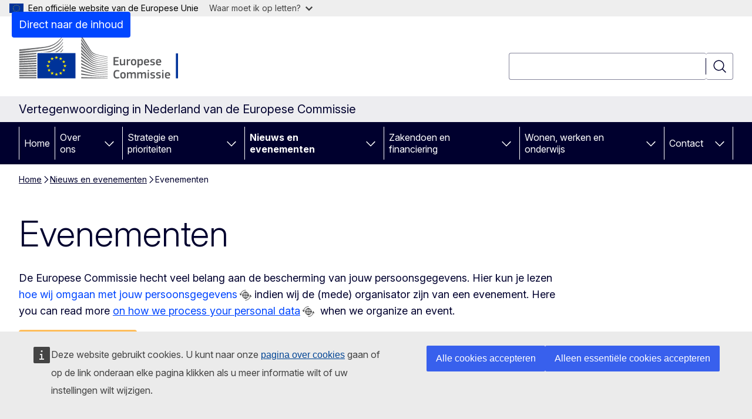

--- FILE ---
content_type: text/html; charset=UTF-8
request_url: https://netherlands.representation.ec.europa.eu/nieuws-en-evenementen/evenementen_nl?prefLang=sl
body_size: 16851
content:
<!DOCTYPE html>
<html lang="nl" dir="ltr" prefix="og: https://ogp.me/ns#">
  <head>
    <meta charset="utf-8" />
<meta name="description" content="Evenementen" />
<link rel="canonical" href="https://netherlands.representation.ec.europa.eu/nieuws-en-evenementen/evenementen_nl" />
<meta name="robots" content="follow, noindex" />
<meta property="og:determiner" content="auto" />
<meta property="og:site_name" content="Vertegenwoordiging in Nederland van de Europese Commissie" />
<meta property="og:type" content="website" />
<meta property="og:url" content="https://netherlands.representation.ec.europa.eu/nieuws-en-evenementen/evenementen_nl" />
<meta property="og:title" content="Evenementen" />
<meta property="og:description" content="Evenementen" />
<meta property="og:image" content="https://netherlands.representation.ec.europa.eu/profiles/contrib/ewcms/modules/ewcms_seo/assets/images/ec-socialmedia-fallback.png" />
<meta property="og:image:alt" content="Vertegenwoordiging in Nederland van de Europese Commissie" />
<meta name="twitter:card" content="summary_large_image" />
<meta name="twitter:description" content="Evenementen" />
<meta name="twitter:title" content="Evenementen" />
<meta name="twitter:image" content="https://netherlands.representation.ec.europa.eu/profiles/contrib/ewcms/modules/ewcms_seo/assets/images/ec-socialmedia-fallback.png" />
<meta name="twitter:image:alt" content="Vertegenwoordiging in Nederland van de Europese Commissie" />
<meta http-equiv="X-UA-Compatible" content="IE=edge,chrome=1" />
<meta name="Generator" content="Drupal 11 (https://www.drupal.org)" />
<meta name="MobileOptimized" content="width" />
<meta name="HandheldFriendly" content="true" />
<meta name="viewport" content="width=device-width, initial-scale=1.0" />
<script type="application/json">{"service":"preview","position":"before"}</script>
<script type="application/ld+json">{
    "@context": "https:\/\/schema.org",
    "@type": "BreadcrumbList",
    "itemListElement": [
        {
            "@type": "ListItem",
            "position": 1,
            "item": {
                "@id": "https:\/\/netherlands.representation.ec.europa.eu\/index_nl",
                "name": "Home"
            }
        },
        {
            "@type": "ListItem",
            "position": 2,
            "item": {
                "@id": "https:\/\/netherlands.representation.ec.europa.eu\/nieuws-en-evenementen_nl",
                "name": "Nieuws en evenementen"
            }
        },
        {
            "@type": "ListItem",
            "position": 3,
            "item": {
                "@id": "https:\/\/netherlands.representation.ec.europa.eu\/nieuws-en-evenementen\/evenementen_nl",
                "name": "Evenementen"
            }
        }
    ]
}</script>
<link rel="icon" href="/themes/contrib/oe_theme/images/favicons/ec/favicon.ico" type="image/vnd.microsoft.icon" />
<link rel="alternate" hreflang="nl" href="https://netherlands.representation.ec.europa.eu/nieuws-en-evenementen/evenementen_nl" />
<link rel="icon" href="/themes/contrib/oe_theme/images/favicons/ec/favicon.svg" type="image/svg+xml" />
<link rel="apple-touch-icon" href="/themes/contrib/oe_theme/images/favicons/ec/favicon.png" />

    <title>Evenementen - Vertegenwoordiging in Nederland van de Europese Commissie</title>
    <link rel="stylesheet" media="all" href="/sites/default/files/css/css_y2Dr4709M2E7epH61ZHWpwl11jnsQX0zyUyDtwW_3Q8.css?delta=0&amp;language=nl&amp;theme=ewcms_theme&amp;include=eJxFyUEKwCAMBdELST2SRPupgpqQRIq3L125mcUbvGVYxN_kzN2bBEbyioFYeAhPTE-9ZSXdCeVc0TY9CCk9SlIt3rqE-nXkWlNW7s0q7mDbHCNmMny9Dy5k" />
<link rel="stylesheet" media="all" href="/sites/default/files/css/css_BqFUt3bNNLneZoskLDWuYfZ2ovqApjkCQCrbQgMhGnk.css?delta=1&amp;language=nl&amp;theme=ewcms_theme&amp;include=eJxFyUEKwCAMBdELST2SRPupgpqQRIq3L125mcUbvGVYxN_kzN2bBEbyioFYeAhPTE-9ZSXdCeVc0TY9CCk9SlIt3rqE-nXkWlNW7s0q7mDbHCNmMny9Dy5k" />
<link rel="stylesheet" media="print" href="/sites/default/files/css/css_0S7VSStxvDfMNlKzpXCugRvHihdzH-JDNuDCPTt6eZU.css?delta=2&amp;language=nl&amp;theme=ewcms_theme&amp;include=eJxFyUEKwCAMBdELST2SRPupgpqQRIq3L125mcUbvGVYxN_kzN2bBEbyioFYeAhPTE-9ZSXdCeVc0TY9CCk9SlIt3rqE-nXkWlNW7s0q7mDbHCNmMny9Dy5k" />
<link rel="stylesheet" media="all" href="/sites/default/files/css/css_epLgG9DUSxxa66t93a2za0JPwG6hRANS8gysDy6Lijs.css?delta=3&amp;language=nl&amp;theme=ewcms_theme&amp;include=eJxFyUEKwCAMBdELST2SRPupgpqQRIq3L125mcUbvGVYxN_kzN2bBEbyioFYeAhPTE-9ZSXdCeVc0TY9CCk9SlIt3rqE-nXkWlNW7s0q7mDbHCNmMny9Dy5k" />
<link rel="stylesheet" media="print" href="/sites/default/files/css/css_tBcLdmeueiSL_ohkMdxDG5hbTZWjeOGJvPBP6r1LuoU.css?delta=4&amp;language=nl&amp;theme=ewcms_theme&amp;include=eJxFyUEKwCAMBdELST2SRPupgpqQRIq3L125mcUbvGVYxN_kzN2bBEbyioFYeAhPTE-9ZSXdCeVc0TY9CCk9SlIt3rqE-nXkWlNW7s0q7mDbHCNmMny9Dy5k" />
<link rel="stylesheet" media="all" href="/sites/default/files/css/css_ECXEzbIOlreXbW4k-RVStnSTAE4gqsB-y6AsNjPSqyE.css?delta=5&amp;language=nl&amp;theme=ewcms_theme&amp;include=eJxFyUEKwCAMBdELST2SRPupgpqQRIq3L125mcUbvGVYxN_kzN2bBEbyioFYeAhPTE-9ZSXdCeVc0TY9CCk9SlIt3rqE-nXkWlNW7s0q7mDbHCNmMny9Dy5k" />
<link rel="stylesheet" media="print" href="/sites/default/files/css/css_xS5C5s4IrWtFXNWMr6gp6uthaGrlA6MLmBMJMwtHeiw.css?delta=6&amp;language=nl&amp;theme=ewcms_theme&amp;include=eJxFyUEKwCAMBdELST2SRPupgpqQRIq3L125mcUbvGVYxN_kzN2bBEbyioFYeAhPTE-9ZSXdCeVc0TY9CCk9SlIt3rqE-nXkWlNW7s0q7mDbHCNmMny9Dy5k" />

    
  </head>
  <body class="language-nl ecl-typography path-node page-node-type-oe-list-page">
          <a
  href="#main-content"
  class="ecl-link ecl-link--primary ecl-skip-link"
   id="skip-id"
>Direct naar de inhoud</a>

        <div id="cck_here"></div>    <script type="application/json">{"utility":"globan","theme":"light","logo":true,"link":true,"mode":false}</script>

      <div class="dialog-off-canvas-main-canvas" data-off-canvas-main-canvas>
          <header
  class="ecl-site-header ecl-site-header-with-logo-l ecl-site-header--has-menu"
  data-ecl-auto-init="SiteHeader"
>
  
    <div class="ecl-site-header__header">
        <div class="ecl-site-header__inner">
      <div class="ecl-site-header__background">
        <div class="ecl-site-header__header">
          <div class="ecl-site-header__container ecl-container">
            <div class="ecl-site-header__top" data-ecl-site-header-top>
                    <a
    class="ecl-link ecl-link--standalone ecl-site-header__logo-link"
    href="https://commission.europa.eu/index_nl"
    aria-label="Home - Europese Commissie"
    data-aria-label-en="Home - European Commission"
  >
                                <picture
  class="ecl-picture ecl-site-header__picture"
   title="Europese&#x20;Commissie"
><source 
                  srcset="/themes/contrib/oe_theme/dist/ec/images/logo/positive/logo-ec--nl.svg"
                          media="(min-width: 996px)"
                      ><img 
          class="ecl-site-header__logo-image ecl-site-header__logo-image--l"
              src="/themes/contrib/oe_theme/dist/ec/images/logo/logo-ec--mute.svg"
              alt="Logo van de Europese Commissie"
          ></picture>  </a>


              <div class="ecl-site-header__action">
                  <div class="ecl-site-header__search-container" role="search">
  <a
    class="ecl-button ecl-button--tertiary ecl-site-header__search-toggle"
    href=""
    data-ecl-search-toggle="true"
    aria-controls=""
    aria-expanded="false"
  ><span 
  class="wt-icon--search ecl-icon ecl-icon--s ecl-site-header__icon ecl-icon--search"
  aria-hidden="true"
   role="img"></span></a>
  <script type="application/json">{"service":"search","version":"2.0","form":".ecl-search-form","filters":{"scope":{"sites":[{"selected":true,"name":"Vertegenwoordiging in Nederland van de Europese Commissie","id":["comm-ewcms-netherlands"]}]}}}</script>
<form
  class="ecl-search-form ecl-site-header__search"
  role="search"
   class="oe-search-search-form" data-drupal-selector="oe-search-search-form" action="/nieuws-en-evenementen/evenementen_nl?prefLang=sl" method="post" id="oe-search-search-form" accept-charset="UTF-8" data-ecl-search-form
><div class="ecl-form-group"><label
                  for="edit-keys"
            id="edit-keys-label"
          class="ecl-form-label ecl-search-form__label"
    >Zoeken</label><input
      id="edit-keys"
      class="ecl-text-input ecl-text-input--m ecl-search-form__text-input form-search ecl-search-form__text-input"
      name="keys"
        type="search"
            
  ></div><button
  class="ecl-button ecl-button--tertiary ecl-search-form__button ecl-search-form__button ecl-button--icon-only"
  type="submit"
  
><span class="ecl-button__container"><span 
  class="wt-icon--search ecl-icon ecl-icon--m ecl-button__icon ecl-icon--search"
  aria-hidden="true"
   data-ecl-icon></span><span class="ecl-button__label" data-ecl-label="true">Zoeken</span></span></button><input autocomplete="off" data-drupal-selector="form-ubpyox9d-q31sckzjk421brmozcnnzpvdyx6145hehy" type="hidden" name="form_build_id" value="form-uBpyoX9D_Q31ScKzJk421BrMOzCNNZPVdYX6145hehY" /><input data-drupal-selector="edit-oe-search-search-form" type="hidden" name="form_id" value="oe_search_search_form" /></form>
  
</div>


              </div>
            </div>
          </div>
        </div>
      </div>
    </div>
  
  </div>
      <div>
    <div id="block-machinetranslation">
  
    
      <div class="ecl-lang-select-page ecl-u-pv-m ecl-u-d-none" id="etrans-block">
  <div class="ecl-container">
    <div class="webtools-etrans--wrapper">
      <div id="webtools-etrans"></div>
      <div class="webtools-etrans--message">
        <div
  class="ecl-notification ecl-notification--info"
  data-ecl-notification
  role="alert"
  data-ecl-auto-init="Notification"
><span 
  class="wt-icon--information ecl-icon ecl-icon--m ecl-notification__icon ecl-icon--information"
  aria-hidden="false"
  ></span><div class="ecl-notification__content"><button
  class="ecl-button ecl-button--tertiary ecl-button--m ecl-button--neutral ecl-notification__close ecl-button--icon-only"
  type="button"
   data-ecl-notification-close
><span class="ecl-button__container"><span class="ecl-button__label" data-ecl-label="true">&nbsp;</span><span 
  class="wt-icon--close ecl-icon ecl-icon--m ecl-button__icon ecl-icon--close"
  aria-hidden="true"
   data-ecl-icon></span></span></button><div class="ecl-notification__description">&nbsp;</div></div></div>      </div>
    </div>
  </div>
</div>
<div class="ecl-lang-select-page ecl-u-pv-m ecl-u-d-none" id="no-etrans-block">
  <div class="ecl-container">
    <div class="webtools-etrans--wrapper">
      <div id="webtools-etrans"></div>
      <div class="webtools-etrans--message">
        <div
  class="ecl-notification ecl-notification--warning"
  data-ecl-notification
  role="alert"
  data-ecl-auto-init="Notification"
><span 
  class="wt-icon--information ecl-icon ecl-icon--m ecl-notification__icon ecl-icon--information"
  aria-hidden="false"
  ></span><div class="ecl-notification__content"><button
  class="ecl-button ecl-button--tertiary ecl-button--m ecl-button--neutral ecl-notification__close ecl-button--icon-only"
  type="button"
   data-ecl-notification-close
><span class="ecl-button__container"><span class="ecl-button__label" data-ecl-label="true">&nbsp;</span><span 
  class="wt-icon--close ecl-icon ecl-icon--m ecl-button__icon ecl-icon--close"
  aria-hidden="true"
   data-ecl-icon></span></span></button><div class="ecl-notification__description">&nbsp;</div></div></div>      </div>
    </div>
  </div>
</div>

  </div>

  </div>

  
          <div class="ecl-site-header__banner">
      <div class="ecl-container">
                  <div class="ecl-site-header__site-name">Vertegenwoordiging in Nederland van de Europese Commissie</div>
                      </div>
    </div>
      <div id="block-ewcms-theme-horizontal-menu">
  
    
      <div style="height: 0">&nbsp;</div><div class="ewcms-horizontal-menu">
      
                                                                                                                                                                
                                                                                                          
                                                                                                                                                                
                                                                      
                                                                                                                                                                                                    
                                                                      
          
      <nav
  class="ecl-menu"
  data-ecl-menu
  data-ecl-menu-max-lines="2"
  data-ecl-auto-init="Menu"
      data-ecl-menu-label-open="Menu"
        data-ecl-menu-label-close="Sluiten"
    role="navigation" aria-label="Sitemenu"
><div class="ecl-menu__overlay"></div><div class="ecl-container ecl-menu__container"><button
  class="ecl-button ecl-button--tertiary ecl-button--neutral ecl-menu__open ecl-button--icon-only"
  type="button"
   data-ecl-menu-open aria-expanded="false"
><span class="ecl-button__container"><span 
  class="wt-icon--hamburger ecl-icon ecl-icon--m ecl-button__icon ecl-icon--hamburger"
  aria-hidden="true"
   data-ecl-icon></span><span 
  class="wt-icon--close ecl-icon ecl-icon--m ecl-button__icon ecl-icon--close"
  aria-hidden="true"
   data-ecl-icon></span><span class="ecl-button__label" data-ecl-label="true">Menu</span></span></button><section class="ecl-menu__inner" data-ecl-menu-inner aria-label="Menu"><header class="ecl-menu__inner-header"><button
  class="ecl-button ecl-button--tertiary ecl-menu__close ecl-button--icon-only"
  type="submit"
   data-ecl-menu-close
><span class="ecl-button__container"><span class="ecl-button__label" data-ecl-label="true">Sluiten</span><span 
  class="wt-icon--close ecl-icon ecl-icon--m ecl-button__icon ecl-icon--close"
  aria-hidden="true"
   data-ecl-icon></span></span></button><div class="ecl-menu__title">Menu</div><button
  class="ecl-button ecl-button--tertiary ecl-menu__back"
  type="submit"
   data-ecl-menu-back
><span class="ecl-button__container"><span 
  class="wt-icon--corner-arrow ecl-icon ecl-icon--xs ecl-icon--rotate-270 ecl-button__icon ecl-icon--corner-arrow"
  aria-hidden="true"
   data-ecl-icon></span><span class="ecl-button__label" data-ecl-label="true">Back</span></span></button></header><button
  class="ecl-button ecl-button--tertiary ecl-menu__item ecl-menu__items-previous ecl-button--icon-only"
  type="button"
   data-ecl-menu-items-previous tabindex="-1"
><span class="ecl-button__container"><span 
  class="wt-icon--corner-arrow ecl-icon ecl-icon--s ecl-icon--rotate-270 ecl-button__icon ecl-icon--corner-arrow"
  aria-hidden="true"
   data-ecl-icon></span><span class="ecl-button__label" data-ecl-label="true">Previous items</span></span></button><button
  class="ecl-button ecl-button--tertiary ecl-menu__item ecl-menu__items-next ecl-button--icon-only"
  type="button"
   data-ecl-menu-items-next tabindex="-1"
><span class="ecl-button__container"><span 
  class="wt-icon--corner-arrow ecl-icon ecl-icon--s ecl-icon--rotate-90 ecl-button__icon ecl-icon--corner-arrow"
  aria-hidden="true"
   data-ecl-icon></span><span class="ecl-button__label" data-ecl-label="true">Next items</span></span></button><ul class="ecl-menu__list" data-ecl-menu-list><li class="ecl-menu__item" data-ecl-menu-item id="ecl-menu-item-ecl-menu-1261531762-0"><a
  href="/index_nl?prefLang=sl"
  class="ecl-link ecl-link--standalone ecl-menu__link"
   data-untranslated-label="Home" data-active-path="&#x2F;" data-ecl-menu-link id="ecl-menu-item-ecl-menu-1261531762-0-link"
>Home</a></li><li class="ecl-menu__item ecl-menu__item--has-children" data-ecl-menu-item data-ecl-has-children aria-haspopup aria-expanded="false" id="ecl-menu-item-ecl-menu-1261531762-1"><a
  href="/over-ons_nl?prefLang=sl"
  class="ecl-link ecl-link--standalone ecl-menu__link"
   data-untranslated-label="Over&#x20;ons" data-active-path="&#x2F;node&#x2F;12" data-ecl-menu-link id="ecl-menu-item-ecl-menu-1261531762-1-link"
>Over ons</a><button
  class="ecl-button ecl-button--tertiary ecl-button--neutral ecl-menu__button-caret ecl-button--icon-only"
  type="button"
   data-ecl-menu-caret aria-label="Onderliggende&#x20;elementen&#x20;tonen" aria-describedby="ecl-menu-item-ecl-menu-1261531762-1-link" aria-expanded="false"
><span class="ecl-button__container"><span 
  class="wt-icon--corner-arrow ecl-icon ecl-icon--xs ecl-icon--rotate-180 ecl-button__icon ecl-icon--corner-arrow"
  aria-hidden="true"
   data-ecl-icon></span></span></button><div
    class="ecl-menu__mega"
    data-ecl-menu-mega
  ><ul class="ecl-menu__sublist"><li
        class="ecl-menu__subitem"
        data-ecl-menu-subitem
      ><a
  href="/over-ons/rol-van-de-vertegenwoordiging_nl?prefLang=sl"
  class="ecl-link ecl-link--standalone ecl-menu__sublink"
   data-untranslated-label="Onze&#x20;rol" data-active-path="&#x2F;node&#x2F;13"
>Onze rol</a></li><li
        class="ecl-menu__subitem"
        data-ecl-menu-subitem
      ><a
  href="/over-ons/neem-contact-met-ons-op_nl?prefLang=sl"
  class="ecl-link ecl-link--standalone ecl-menu__sublink"
   data-untranslated-label="Neem&#x20;contact&#x20;met&#x20;ons&#x20;op" data-active-path="&#x2F;node&#x2F;15"
>Neem contact met ons op</a></li><li
        class="ecl-menu__subitem"
        data-ecl-menu-subitem
      ><a
  href="/over-ons/ons-team_nl?prefLang=sl"
  class="ecl-link ecl-link--standalone ecl-menu__sublink"
   data-untranslated-label="Ons&#x20;team" data-active-path="&#x2F;node&#x2F;14"
>Ons team</a></li><li
        class="ecl-menu__subitem"
        data-ecl-menu-subitem
      ><a
  href="/over-ons/huis-van-europa_nl?prefLang=sl"
  class="ecl-link ecl-link--standalone ecl-menu__sublink"
   data-untranslated-label="Huis&#x20;van&#x20;Europa" data-active-path="&#x2F;node&#x2F;16"
>Huis van Europa</a></li><li
        class="ecl-menu__subitem"
        data-ecl-menu-subitem
      ><a
  href="/over-ons/nederland-de-eu_nl?prefLang=sl"
  class="ecl-link ecl-link--standalone ecl-menu__sublink"
   data-untranslated-label="Nederland&#x20;in&#x20;de&#x20;EU" data-active-path="&#x2F;node&#x2F;17"
>Nederland in de EU</a></li><li
        class="ecl-menu__subitem"
        data-ecl-menu-subitem
      ><a
  href="/over-ons/introductie-de-eu_nl?prefLang=sl"
  class="ecl-link ecl-link--standalone ecl-menu__sublink"
   data-untranslated-label="Introductie&#x20;in&#x20;de&#x20;EU" data-active-path="&#x2F;node&#x2F;18"
>Introductie in de EU</a></li><li
        class="ecl-menu__subitem"
        data-ecl-menu-subitem
      ><a
  href="/over-ons/status-caribisch-gebied_nl?prefLang=sl"
  class="ecl-link ecl-link--standalone ecl-menu__sublink"
   data-untranslated-label="Status&#x20;Caribisch&#x20;gebied" data-active-path="&#x2F;node&#x2F;50"
>Status Caribisch gebied</a></li><li
        class="ecl-menu__subitem"
        data-ecl-menu-subitem
      ><a
  href="/over-ons/team-europa-boek-een-lezinggastles-over-europa_nl?prefLang=sl"
  class="ecl-link ecl-link--standalone ecl-menu__sublink"
   data-untranslated-label="Team&#x20;Europa&#x3A;&#x20;boek&#x20;een&#x20;lezing&#x2F;gastles&#x20;over&#x20;Europa" data-active-path="&#x2F;node&#x2F;876"
>Team Europa: boek een lezing/gastles over Europa</a></li><li class="ecl-menu__subitem ecl-menu__see-all"><a
  href="/over-ons_nl?prefLang=sl"
  class="ecl-link ecl-link--standalone ecl-link--icon ecl-menu__sublink"
  
><span 
      class="ecl-link__label">Zie alle</span><span 
  class="wt-icon--arrow-left ecl-icon ecl-icon--xs ecl-icon--rotate-180 ecl-link__icon ecl-icon--arrow-left"
  aria-hidden="true"
  ></span></a></li></ul></div></li><li class="ecl-menu__item ecl-menu__item--has-children" data-ecl-menu-item data-ecl-has-children aria-haspopup aria-expanded="false" id="ecl-menu-item-ecl-menu-1261531762-2"><a
  href="/strategie-en-prioriteiten_nl?prefLang=sl"
  class="ecl-link ecl-link--standalone ecl-menu__link"
   data-untranslated-label="Strategie&#x20;en&#x20;prioriteiten" data-active-path="&#x2F;node&#x2F;19" data-ecl-menu-link id="ecl-menu-item-ecl-menu-1261531762-2-link"
>Strategie en prioriteiten</a><button
  class="ecl-button ecl-button--tertiary ecl-button--neutral ecl-menu__button-caret ecl-button--icon-only"
  type="button"
   data-ecl-menu-caret aria-label="Onderliggende&#x20;elementen&#x20;tonen" aria-describedby="ecl-menu-item-ecl-menu-1261531762-2-link" aria-expanded="false"
><span class="ecl-button__container"><span 
  class="wt-icon--corner-arrow ecl-icon ecl-icon--xs ecl-icon--rotate-180 ecl-button__icon ecl-icon--corner-arrow"
  aria-hidden="true"
   data-ecl-icon></span></span></button><div
    class="ecl-menu__mega"
    data-ecl-menu-mega
  ><ul class="ecl-menu__sublist"><li
        class="ecl-menu__subitem"
        data-ecl-menu-subitem
      ><a
  href="/strategie-en-prioriteiten/prioriteiten-van-de-europese-commissie-voor-2024-2029_nl?prefLang=sl"
  class="ecl-link ecl-link--standalone ecl-menu__sublink"
   data-untranslated-label="Prioriteiten&#x20;van&#x20;de&#x20;Europese&#x20;Commissie&#x20;voor&#x20;2024-2029" data-active-path="&#x2F;node&#x2F;20"
>Prioriteiten van de Europese Commissie voor 2024-2029</a></li><li
        class="ecl-menu__subitem"
        data-ecl-menu-subitem
      ><a
  href="/strategie-en-prioriteiten/eu-herstelplan_nl?prefLang=sl"
  class="ecl-link ecl-link--standalone ecl-menu__sublink"
   data-untranslated-label="EU-herstelplan&#x20;" data-active-path="&#x2F;node&#x2F;21"
>EU-herstelplan </a></li><li
        class="ecl-menu__subitem"
        data-ecl-menu-subitem
      ><a
  href="/strategie-en-prioriteiten/belangrijke-eu-themas-voor-nederland_nl?prefLang=sl"
  class="ecl-link ecl-link--standalone ecl-menu__sublink"
   data-untranslated-label="Belangrijke&#x20;EU-thema&#x2019;s&#x20;voor&#x20;Nederland" data-active-path="&#x2F;node&#x2F;22"
>Belangrijke EU-thema’s voor Nederland</a></li><li
        class="ecl-menu__subitem"
        data-ecl-menu-subitem
      ><a
  href="/strategie-en-prioriteiten/eu-begroting-voor-nederland_nl?prefLang=sl"
  class="ecl-link ecl-link--standalone ecl-menu__sublink"
   data-untranslated-label="EU-begroting&#x20;voor&#x20;Nederland" data-active-path="&#x2F;node&#x2F;23"
>EU-begroting voor Nederland</a></li><li
        class="ecl-menu__subitem"
        data-ecl-menu-subitem
      ><a
  href="/strategie-en-prioriteiten/succesverhalen_nl?prefLang=sl"
  class="ecl-link ecl-link--standalone ecl-menu__sublink"
   data-untranslated-label="Succesverhalen" data-active-path="&#x2F;node&#x2F;24"
>Succesverhalen</a></li><li class="ecl-menu__subitem ecl-menu__see-all"><a
  href="/strategie-en-prioriteiten_nl?prefLang=sl"
  class="ecl-link ecl-link--standalone ecl-link--icon ecl-menu__sublink"
  
><span 
      class="ecl-link__label">Zie alle</span><span 
  class="wt-icon--arrow-left ecl-icon ecl-icon--xs ecl-icon--rotate-180 ecl-link__icon ecl-icon--arrow-left"
  aria-hidden="true"
  ></span></a></li></ul></div></li><li class="ecl-menu__item ecl-menu__item--has-children" data-ecl-menu-item data-ecl-has-children aria-haspopup aria-expanded="false" id="ecl-menu-item-ecl-menu-1261531762-3"><a
  href="/nieuws-en-evenementen_nl?prefLang=sl"
  class="ecl-link ecl-link--standalone ecl-menu__link"
   data-untranslated-label="Nieuws&#x20;en&#x20;evenementen" data-active-path="&#x2F;node&#x2F;25" data-ecl-menu-link id="ecl-menu-item-ecl-menu-1261531762-3-link"
>Nieuws en evenementen</a><button
  class="ecl-button ecl-button--tertiary ecl-button--neutral ecl-menu__button-caret ecl-button--icon-only"
  type="button"
   data-ecl-menu-caret aria-label="Onderliggende&#x20;elementen&#x20;tonen" aria-describedby="ecl-menu-item-ecl-menu-1261531762-3-link" aria-expanded="false"
><span class="ecl-button__container"><span 
  class="wt-icon--corner-arrow ecl-icon ecl-icon--xs ecl-icon--rotate-180 ecl-button__icon ecl-icon--corner-arrow"
  aria-hidden="true"
   data-ecl-icon></span></span></button><div
    class="ecl-menu__mega"
    data-ecl-menu-mega
  ><ul class="ecl-menu__sublist"><li
        class="ecl-menu__subitem"
        data-ecl-menu-subitem
      ><a
  href="/nieuws-en-evenementen/nieuws_nl?prefLang=sl"
  class="ecl-link ecl-link--standalone ecl-menu__sublink"
   data-untranslated-label="Nieuws" data-active-path="&#x2F;node&#x2F;29"
>Nieuws</a></li><li
        class="ecl-menu__subitem"
        data-ecl-menu-subitem
      ><a
  href="/nieuws-en-evenementen/evenementen_nl?prefLang=sl"
  class="ecl-link ecl-link--standalone ecl-menu__sublink"
   data-untranslated-label="Evenementen" data-active-path="&#x2F;node&#x2F;30"
>Evenementen</a></li><li
        class="ecl-menu__subitem"
        data-ecl-menu-subitem
      ><a
  href="/nieuws-en-evenementen/persdienst-den-haag_nl?prefLang=sl"
  class="ecl-link ecl-link--standalone ecl-menu__sublink"
   data-untranslated-label="Persdienst&#x20;Den&#x20;Haag" data-active-path="&#x2F;node&#x2F;74"
>Persdienst Den Haag</a></li><li
        class="ecl-menu__subitem"
        data-ecl-menu-subitem
      ><a
  href="/nieuws-en-evenementen/nieuwsachtergrond_nl?prefLang=sl"
  class="ecl-link ecl-link--standalone ecl-menu__sublink"
   data-untranslated-label="Nieuwsachtergrond" data-active-path="&#x2F;node&#x2F;103"
>Nieuwsachtergrond</a></li><li
        class="ecl-menu__subitem"
        data-ecl-menu-subitem
      ><a
  href="/nieuws-en-evenementen/nieuwsbrief_nl?prefLang=sl"
  class="ecl-link ecl-link--standalone ecl-menu__sublink"
   data-untranslated-label="Nieuwsbrief" data-active-path="&#x2F;node&#x2F;109"
>Nieuwsbrief</a></li><li
        class="ecl-menu__subitem"
        data-ecl-menu-subitem
      ><a
  href="/nieuws-en-evenementen/europa-nederland_nl?prefLang=sl"
  class="ecl-link ecl-link--standalone ecl-menu__sublink"
   data-untranslated-label="Europa&#x20;in&#x20;Nederland" data-active-path="&#x2F;node&#x2F;980"
>Europa in Nederland</a></li><li
        class="ecl-menu__subitem"
        data-ecl-menu-subitem
      ><a
  href="/nieuws-en-evenementen/publicaties_nl?prefLang=sl"
  class="ecl-link ecl-link--standalone ecl-menu__sublink"
   data-untranslated-label="Publicaties" data-active-path="&#x2F;node&#x2F;33"
>Publicaties</a></li><li
        class="ecl-menu__subitem"
        data-ecl-menu-subitem
      ><a
  href="/nieuws-en-evenementen/ingezonden-brieven-van-eu-commissarissen_nl?prefLang=sl"
  class="ecl-link ecl-link--standalone ecl-menu__sublink"
   data-untranslated-label="Ingezonden&#x20;brieven&#x20;van&#x20;EU-commissarissen" data-active-path="&#x2F;node&#x2F;70"
>Ingezonden brieven van EU-commissarissen</a></li><li class="ecl-menu__subitem ecl-menu__see-all"><a
  href="/nieuws-en-evenementen_nl?prefLang=sl"
  class="ecl-link ecl-link--standalone ecl-link--icon ecl-menu__sublink"
  
><span 
      class="ecl-link__label">Zie alle</span><span 
  class="wt-icon--arrow-left ecl-icon ecl-icon--xs ecl-icon--rotate-180 ecl-link__icon ecl-icon--arrow-left"
  aria-hidden="true"
  ></span></a></li></ul></div></li><li class="ecl-menu__item ecl-menu__item--has-children" data-ecl-menu-item data-ecl-has-children aria-haspopup aria-expanded="false" id="ecl-menu-item-ecl-menu-1261531762-4"><a
  href="/zakendoen-en-financiering_nl?prefLang=sl"
  class="ecl-link ecl-link--standalone ecl-menu__link"
   data-untranslated-label="Zakendoen&#x20;en&#x20;financiering" data-active-path="&#x2F;node&#x2F;26" data-ecl-menu-link id="ecl-menu-item-ecl-menu-1261531762-4-link"
>Zakendoen en financiering</a><button
  class="ecl-button ecl-button--tertiary ecl-button--neutral ecl-menu__button-caret ecl-button--icon-only"
  type="button"
   data-ecl-menu-caret aria-label="Onderliggende&#x20;elementen&#x20;tonen" aria-describedby="ecl-menu-item-ecl-menu-1261531762-4-link" aria-expanded="false"
><span class="ecl-button__container"><span 
  class="wt-icon--corner-arrow ecl-icon ecl-icon--xs ecl-icon--rotate-180 ecl-button__icon ecl-icon--corner-arrow"
  aria-hidden="true"
   data-ecl-icon></span></span></button><div
    class="ecl-menu__mega"
    data-ecl-menu-mega
  ><ul class="ecl-menu__sublist"><li
        class="ecl-menu__subitem"
        data-ecl-menu-subitem
      ><a
  href="/zakendoen-en-financiering/handel-de-eu_nl?prefLang=sl"
  class="ecl-link ecl-link--standalone ecl-menu__sublink"
   data-untranslated-label="Handel&#x20;in&#x20;de&#x20;EU" data-active-path="&#x2F;node&#x2F;34"
>Handel in de EU</a></li><li
        class="ecl-menu__subitem"
        data-ecl-menu-subitem
      ><a
  href="/zakendoen-en-financiering/financiering-en-subsidies_nl?prefLang=sl"
  class="ecl-link ecl-link--standalone ecl-menu__sublink"
   data-untranslated-label="Financiering&#x20;en&#x20;subsidies" data-active-path="&#x2F;node&#x2F;35"
>Financiering en subsidies</a></li><li
        class="ecl-menu__subitem"
        data-ecl-menu-subitem
      ><a
  href="/zakendoen-en-financiering/aanbestedingen_nl?prefLang=sl"
  class="ecl-link ecl-link--standalone ecl-menu__sublink"
   data-untranslated-label="Aanbestedingen" data-active-path="&#x2F;node&#x2F;45"
>Aanbestedingen</a></li><li class="ecl-menu__subitem ecl-menu__see-all"><a
  href="/zakendoen-en-financiering_nl?prefLang=sl"
  class="ecl-link ecl-link--standalone ecl-link--icon ecl-menu__sublink"
  
><span 
      class="ecl-link__label">Zie alle</span><span 
  class="wt-icon--arrow-left ecl-icon ecl-icon--xs ecl-icon--rotate-180 ecl-link__icon ecl-icon--arrow-left"
  aria-hidden="true"
  ></span></a></li></ul></div></li><li class="ecl-menu__item ecl-menu__item--has-children" data-ecl-menu-item data-ecl-has-children aria-haspopup aria-expanded="false" id="ecl-menu-item-ecl-menu-1261531762-5"><a
  href="/wonen-werken-en-onderwijs_nl?prefLang=sl"
  class="ecl-link ecl-link--standalone ecl-menu__link"
   data-untranslated-label="Wonen,&#x20;werken&#x20;en&#x20;onderwijs" data-active-path="&#x2F;node&#x2F;27" data-ecl-menu-link id="ecl-menu-item-ecl-menu-1261531762-5-link"
>Wonen, werken en onderwijs</a><button
  class="ecl-button ecl-button--tertiary ecl-button--neutral ecl-menu__button-caret ecl-button--icon-only"
  type="button"
   data-ecl-menu-caret aria-label="Onderliggende&#x20;elementen&#x20;tonen" aria-describedby="ecl-menu-item-ecl-menu-1261531762-5-link" aria-expanded="false"
><span class="ecl-button__container"><span 
  class="wt-icon--corner-arrow ecl-icon ecl-icon--xs ecl-icon--rotate-180 ecl-button__icon ecl-icon--corner-arrow"
  aria-hidden="true"
   data-ecl-icon></span></span></button><div
    class="ecl-menu__mega"
    data-ecl-menu-mega
  ><ul class="ecl-menu__sublist"><li
        class="ecl-menu__subitem"
        data-ecl-menu-subitem
      ><a
  href="/wonen-werken-en-onderwijs/rollenspel-eu-besluitvorming_nl?prefLang=sl"
  class="ecl-link ecl-link--standalone ecl-menu__sublink"
   data-untranslated-label="Role-play&#x20;EU&#x20;decision-making" data-active-path="&#x2F;node&#x2F;111"
>Rollenspel EU-besluitvorming</a></li><li
        class="ecl-menu__subitem"
        data-ecl-menu-subitem
      ><a
  href="/wonen-werken-en-onderwijs/buitenlandervaring_nl?prefLang=sl"
  class="ecl-link ecl-link--standalone ecl-menu__sublink"
   data-untranslated-label="Buitenlandervaring" data-active-path="&#x2F;node&#x2F;41"
>Buitenlandervaring</a></li><li
        class="ecl-menu__subitem"
        data-ecl-menu-subitem
      ><a
  href="/wonen-werken-en-onderwijs/werken-voor-de-eu-instellingen_nl?prefLang=sl"
  class="ecl-link ecl-link--standalone ecl-menu__sublink"
   data-untranslated-label="Werken&#x20;voor&#x20;de&#x20;EU-instellingen" data-active-path="&#x2F;node&#x2F;40"
>Werken voor de EU-instellingen</a></li><li
        class="ecl-menu__subitem"
        data-ecl-menu-subitem
      ><a
  href="https://europa.eu/youreurope/citizens/index_nl.htm"
  class="ecl-link ecl-link--standalone ecl-menu__sublink"
   data-untranslated-label="Wonen&#x20;en&#x20;werken&#x20;in&#x20;een&#x20;EU-land" data-active-path="&#x2F;node&#x2F;39"
>Wonen en werken in een EU-land</a></li><li
        class="ecl-menu__subitem"
        data-ecl-menu-subitem
      ><a
  href="/wonen-werken-en-onderwijs/jouw-rechten_nl?prefLang=sl"
  class="ecl-link ecl-link--standalone ecl-menu__sublink"
   data-untranslated-label="Jouw&#x20;rechten" data-active-path="&#x2F;node&#x2F;36"
>Jouw rechten</a></li><li
        class="ecl-menu__subitem"
        data-ecl-menu-subitem
      ><a
  href="/wonen-werken-en-onderwijs/primair-onderwijs_nl?prefLang=sl"
  class="ecl-link ecl-link--standalone ecl-menu__sublink"
   data-untranslated-label="Primair&#x20;Onderwijs" data-active-path="&#x2F;node&#x2F;228"
>Primair Onderwijs</a></li><li
        class="ecl-menu__subitem"
        data-ecl-menu-subitem
      ><a
  href="/wonen-werken-en-onderwijs/voortgezet-onderwijs-0_nl?prefLang=sl"
  class="ecl-link ecl-link--standalone ecl-menu__sublink"
   data-untranslated-label="Voortgezet&#x20;Onderwijs" data-active-path="&#x2F;node&#x2F;561"
>Voortgezet Onderwijs</a></li><li
        class="ecl-menu__subitem"
        data-ecl-menu-subitem
      ><a
  href="/wonen-werken-en-onderwijs/kunstwedstrijd-2026_nl?prefLang=sl"
  class="ecl-link ecl-link--standalone ecl-menu__sublink"
   data-untranslated-label="Kunstwedstrijd&#x20;2026&#x20;" data-active-path="&#x2F;node&#x2F;1144"
>Kunstwedstrijd 2026 </a></li><li
        class="ecl-menu__subitem"
        data-ecl-menu-subitem
      ><a
  href="/wonen-werken-en-onderwijs/geef-jouw-mening_nl?prefLang=sl"
  class="ecl-link ecl-link--standalone ecl-menu__sublink"
   data-untranslated-label="Geef&#x20;jouw&#x20;mening" data-active-path="&#x2F;node&#x2F;37"
>Geef jouw mening</a></li><li
        class="ecl-menu__subitem"
        data-ecl-menu-subitem
      ><a
  href="/wonen-werken-en-onderwijs/basisinformatie-over-de-eu_nl?prefLang=sl"
  class="ecl-link ecl-link--standalone ecl-menu__sublink"
   data-untranslated-label="Basisinformatie&#x20;over&#x20;de&#x20;EU" data-active-path="&#x2F;node&#x2F;89"
>Basisinformatie over de EU</a></li><li class="ecl-menu__subitem ecl-menu__see-all"><a
  href="/wonen-werken-en-onderwijs_nl?prefLang=sl"
  class="ecl-link ecl-link--standalone ecl-link--icon ecl-menu__sublink"
  
><span 
      class="ecl-link__label">Zie alle</span><span 
  class="wt-icon--arrow-left ecl-icon ecl-icon--xs ecl-icon--rotate-180 ecl-link__icon ecl-icon--arrow-left"
  aria-hidden="true"
  ></span></a></li></ul></div></li><li class="ecl-menu__item ecl-menu__item--has-children" data-ecl-menu-item data-ecl-has-children aria-haspopup aria-expanded="false" id="ecl-menu-item-ecl-menu-1261531762-6"><a
  href="/contact-0_nl?prefLang=sl"
  class="ecl-link ecl-link--standalone ecl-menu__link"
   data-untranslated-label="Contact" data-active-path="&#x2F;node&#x2F;28" data-ecl-menu-link id="ecl-menu-item-ecl-menu-1261531762-6-link"
>Contact</a><button
  class="ecl-button ecl-button--tertiary ecl-button--neutral ecl-menu__button-caret ecl-button--icon-only"
  type="button"
   data-ecl-menu-caret aria-label="Onderliggende&#x20;elementen&#x20;tonen" aria-describedby="ecl-menu-item-ecl-menu-1261531762-6-link" aria-expanded="false"
><span class="ecl-button__container"><span 
  class="wt-icon--corner-arrow ecl-icon ecl-icon--xs ecl-icon--rotate-180 ecl-button__icon ecl-icon--corner-arrow"
  aria-hidden="true"
   data-ecl-icon></span></span></button><div
    class="ecl-menu__mega"
    data-ecl-menu-mega
  ><ul class="ecl-menu__sublist"><li
        class="ecl-menu__subitem"
        data-ecl-menu-subitem
      ><a
  href="/contact-0/nederland_nl?prefLang=sl"
  class="ecl-link ecl-link--standalone ecl-menu__sublink"
   data-untranslated-label="In&#x20;Nederland" data-active-path="&#x2F;node&#x2F;42"
>In Nederland</a></li><li
        class="ecl-menu__subitem"
        data-ecl-menu-subitem
      ><a
  href="/contact-0/de-hele-eu_nl?prefLang=sl"
  class="ecl-link ecl-link--standalone ecl-menu__sublink"
   data-untranslated-label="In&#x20;de&#x20;hele&#x20;EU" data-active-path="&#x2F;node&#x2F;43"
>In de hele EU</a></li><li
        class="ecl-menu__subitem"
        data-ecl-menu-subitem
      ><a
  href="/contact-0/problemen-klachten_nl?prefLang=sl"
  class="ecl-link ecl-link--standalone ecl-menu__sublink"
   data-untranslated-label="Problemen&#x20;of&#x20;klachten&#x3F;" data-active-path="&#x2F;node&#x2F;44"
>Problemen of klachten?</a></li><li class="ecl-menu__subitem ecl-menu__see-all"><a
  href="/contact-0_nl?prefLang=sl"
  class="ecl-link ecl-link--standalone ecl-link--icon ecl-menu__sublink"
  
><span 
      class="ecl-link__label">Zie alle</span><span 
  class="wt-icon--arrow-left ecl-icon ecl-icon--xs ecl-icon--rotate-180 ecl-link__icon ecl-icon--arrow-left"
  aria-hidden="true"
  ></span></a></li></ul></div></li></ul></section></div></nav>

</div>

  </div>



</header>

            <div class="ecl-u-mb-2xl" id="block-ewcms-theme-page-header">
  
    
      
            
  


<div
  class="ecl-page-header"
  
><div class="ecl-container"><nav
  class="ecl-breadcrumb ecl-page-header__breadcrumb"
   aria-label="U&#x20;bent&#x20;hier&#x3A;" aria-label="" data-ecl-breadcrumb="true"
><ol class="ecl-breadcrumb__container"><li class="ecl-breadcrumb__segment" data-ecl-breadcrumb-item="static"><a
  href="/index_nl?prefLang=sl"
  class="ecl-link ecl-link--standalone ecl-breadcrumb__link"
  
>Home</a><span 
  class="wt-icon--corner-arrow ecl-icon ecl-icon--fluid ecl-breadcrumb__icon ecl-icon--corner-arrow"
  aria-hidden="true"
   role="presentation"></span></li><li class="ecl-breadcrumb__segment" data-ecl-breadcrumb-item="static"><a
  href="/nieuws-en-evenementen_nl?prefLang=sl"
  class="ecl-link ecl-link--standalone ecl-breadcrumb__link"
  
>Nieuws en evenementen</a><span 
  class="wt-icon--corner-arrow ecl-icon ecl-icon--fluid ecl-breadcrumb__icon ecl-icon--corner-arrow"
  aria-hidden="true"
   role="presentation"></span></li><li class="ecl-breadcrumb__segment ecl-breadcrumb__current-page" data-ecl-breadcrumb-item="static" aria-current="page"><span>Evenementen</span></li></ol></nav><div class="ecl-page-header__info"><h1 class="ecl-page-header__title"><span>Evenementen</span></h1></div></div></div>
  </div>


  

  <main class="ecl-u-pb-xl" id="main-content" data-inpage-navigation-source-area="h2.ecl-u-type-heading-2, div.ecl-featured-item__heading">
    <div class="ecl-container">
      <div class="ecl-row">
        <div class="ecl-col-s-12 ewcms-top-sidebar">
            <div>
    <div data-drupal-messages-fallback class="hidden"></div>
  </div>

        </div>
      </div>
      <div class="ecl-row">
        <div class="ecl-col-s-12">
                      <div id="block-ewcms-theme-main-page-content" data-inpage-navigation-source-area="h2, div.ecl-featured-item__heading" class="ecl-u-mb-l">
  
    
      
<article dir="ltr">

  
    

  <div>
    

        
    


  
  <div class="ecl-u-mb-2xl">
    <a id="paragraph_524"></a>
    



    
  




<article
  class="ecl-featured-item"
  
><div class="ecl-featured-item__container ecl-featured-item__container--right"><div class="ecl-featured-item__item"><div class="ecl-featured-item__description"><div class="ecl"><p>De Europese Commissie hecht veel belang aan de bescherming van jouw persoonsgegevens.&nbsp;Hier kun je lezen <a href="https://netherlands.representation.ec.europa.eu/bescherming-van-uw-persoonsgegevens_nl">hoe wij omgaan met jouw persoonsgegevens</a> indien wij de (mede) organisator zijn van een evenement. Here you can read more <a href="https://netherlands.representation.ec.europa.eu/protection-your-personal-data_nl" class="ecl-link">on how we process your personal data</a>&nbsp; when we organize an event.</p><p><a href="/nieuws-en-evenementen/evenementen/europadag_nl?prefLang=sl" class="ecl-link ecl-link--primary-highlight">Alles over Europadag</a></p></div></div></div></div></article>



  </div>

    
  <div class="ecl-u-mb-2xl">
    <a id="paragraph_347"></a>
    



    
  




<article
  class="ecl-featured-item"
  
><div class="ecl-featured-item__container ecl-featured-item__container--right"><div class="ecl-featured-item__item"></div></div></article>



  </div>

  

        
    <div class="ecl-row">
              <div class="ecl-col-s-12 ecl-col-m-3">
                      <div id="oe-list-page-filters-anchor"></div>
            <div class="ecl-u-border-bottom ecl-u-border-width-2">
              <h4 class="ecl-u-type-heading-4 ecl-u-mb-s">Filteren op</h4>
            </div>
            <form class="oe-list-pages-facets-form ecl-form" data-drupal-selector="oe-list-pages-facets-form" action="/nieuws-en-evenementen/evenementen_nl?prefLang=sl" method="post" id="oe-list-pages-facets-form" accept-charset="UTF-8"><div data-drupal-facet-id="oe_event_title" class="facet-empty facet-hidden js-form-wrapper form-wrapper ecl-form-group" data-drupal-selector="edit-0" id="edit-0"><div class="js-form-item form-item js-form-type-textfield form-item-oe-event-title js-form-item-oe-event-title ecl-form-group ecl-form-group--text-input ecl-u-mv-m">
      <label for="edit-oe-event-title--2" class="ecl-form-label">Trefwoorden</label>
        <input data-drupal-selector="edit-oe-event-title" type="text" id="edit-oe-event-title--2" name="oe_event_title" value="" size="60" maxlength="128" class="form-text ecl-text-input ecl-u-mt-none" />

        </div>
</div>
<div class="js-form-item form-item js-form-type-select form-item-oe-event-status js-form-item-oe-event-status ecl-form-group ecl-form-group--select ecl-u-mv-m">
        
              


                    
<div class="ecl-form-group form-select form-select" data-drupal-selector="edit-oe-event-status"><label
                  for="edit-oe-event-status--2"
            id="edit-oe-event-status--2-label"
          class="ecl-form-label"
    >Status</label><div class="ecl-select__container ecl-select__container--m"
    ><select
    class="ecl-select"
      id="edit-oe-event-status--2"
        name="oe_event_status[]"
         data-ecl-auto-init="Select" multiple data-ecl-auto-init="Select" data-ecl-select-multiple data-ecl-select-default="Kiezen" data-ecl-select-clear-all="Alles&#x20;wissen" data-ecl-select-close="Sluiten" data-ecl-select-all="Alles&#x20;selecteren" data-ecl-select-search="Resultaten&#x20;filteren" data-ecl-select-no-results=""
  ><option
          value="past"
                        >Voorbij</option><option
          value="upcoming"
                        >Lopend en gepland</option></select><div class="ecl-select__icon"><button
  class="ecl-button ecl-button--tertiary ecl-button--icon-only"
  type="button"
   tabindex="-1"
><span class="ecl-button__container"><span class="ecl-button__label" data-ecl-label="true">Toggle dropdown</span><span 
  class="wt-icon--corner-arrow ecl-icon ecl-icon--xs ecl-icon--rotate-180 ecl-button__icon ecl-icon--corner-arrow"
  aria-hidden="true"
   data-ecl-icon></span></span></button></div></div></div>
        </div>
<div class="js-form-item form-item js-form-type-select form-item-oe-event-type js-form-item-oe-event-type ecl-form-group ecl-form-group--select ecl-u-mv-m">
        
              


                    
<div class="ecl-form-group form-select form-select" data-drupal-selector="edit-oe-event-type"><label
                  for="edit-oe-event-type--2"
            id="edit-oe-event-type--2-label"
          class="ecl-form-label"
    >Soort evenement</label><div class="ecl-select__container ecl-select__container--m"
    ><select
    class="ecl-select"
      id="edit-oe-event-type--2"
        name="oe_event_type[]"
         data-ecl-auto-init="Select" multiple data-ecl-auto-init="Select" data-ecl-select-multiple data-ecl-select-default="Kiezen" data-ecl-select-clear-all="Alles&#x20;wissen" data-ecl-select-close="Sluiten" data-ecl-select-all="Alles&#x20;selecteren" data-ecl-select-search="Resultaten&#x20;filteren" data-ecl-select-no-results=""
  ><option
          value="http://publications.europa.eu/resource/authority/public-event-type/INFO_DAY"
                        >Infodagen</option><option
          value="http://publications.europa.eu/resource/authority/public-event-type/PUBLIC_DEBATE"
                        >Openbare debatten</option></select><div class="ecl-select__icon"><button
  class="ecl-button ecl-button--tertiary ecl-button--icon-only"
  type="button"
   tabindex="-1"
><span class="ecl-button__container"><span class="ecl-button__label" data-ecl-label="true">Toggle dropdown</span><span 
  class="wt-icon--corner-arrow ecl-icon ecl-icon--xs ecl-icon--rotate-180 ecl-button__icon ecl-icon--corner-arrow"
  aria-hidden="true"
   data-ecl-icon></span></span></button></div></div></div>
        </div>
<div data-drupal-facet-id="oe_event_event_date" class="facet-empty facet-hidden js-form-wrapper form-wrapper ecl-form-group" data-drupal-selector="edit-0" id="edit-0--5"><div class="js-form-item form-item js-form-type-select form-item-oe-event-event-date-op js-form-item-oe-event-event-date-op ecl-form-group ecl-form-group--select ecl-u-mv-m">
        



                                        
<div class="ecl-form-group form-select form-select" data-drupal-selector="edit-oe-event-event-date-op"><label
                  for="edit-oe-event-event-date-op"
            id="edit-oe-event-event-date-op-label"
          class="ecl-form-label"
    >Datum evenement</label><div class="ecl-select__container ecl-select__container--m"
    ><select
    class="ecl-select"
      id="edit-oe-event-event-date-op"
        name="oe_event_event_date_op"
         data-ecl-auto-init="Select"
  ><option
          value=""
                  selected
                        >Kiezen</option><option
          value="gt"
                        >Na</option><option
          value="lt"
                        >Voor</option><option
          value="bt"
                        >Tussen</option></select><div class="ecl-select__icon"><button
  class="ecl-button ecl-button--tertiary ecl-button--icon-only"
  type="button"
   tabindex="-1"
><span class="ecl-button__container"><span class="ecl-button__label" data-ecl-label="true">Toggle dropdown</span><span 
  class="wt-icon--corner-arrow ecl-icon ecl-icon--xs ecl-icon--rotate-180 ecl-button__icon ecl-icon--corner-arrow"
  aria-hidden="true"
   data-ecl-icon></span></span></button></div></div></div>
        </div>
<div data-drupal-selector="edit-oe-event-event-date-first-date-wrapper" data-drupal-states="{&quot;visible&quot;:[{&quot;:input[name=\u0022oe_event_event_date_op\u0022]&quot;:{&quot;value&quot;:&quot;lt&quot;}},{&quot;:input[name=\u0022oe_event_event_date_op\u0022 ]&quot;:{&quot;value&quot;:&quot;gt&quot;}},{&quot;:input[name=\u0022oe_event_event_date_op\u0022]&quot;:{&quot;value&quot;:&quot;bt&quot;}}]}" id="edit-oe-event-event-date-first-date-wrapper" class="js-form-wrapper form-wrapper ecl-form-group"><div id="edit-oe-event-event-date-first-date-wrapper-oe-event-event-date-first-date">
  <div class="js-form-item form-item js-form-type-date form-item-oe-event-event-date-first-date-wrapper-oe-event-event-date-first-date-date js-form-item-oe-event-event-date-first-date-wrapper-oe-event-event-date-first-date-date ecl-form-group ecl-u-mv-m">
      <label for="edit-oe-event-event-date-first-date-wrapper-oe-event-event-date-first-date-date" class="ecl-form-label">Datum</label>
        <div class="ecl-form-group"><div class="ecl-datepicker"><input
      autocomplete="off"
      data-ecl-datepicker-toggle
              id="edit-oe-event-event-date-first-date-wrapper-oe-event-event-date-first-date-date"
              name="oe_event_event_date_first_date_wrapper[oe_event_event_date_first_date][date]"
              type=text
          class="ecl-datepicker__field ecl-text-input ecl-text-input--s"
                  placeholder="YYYY-MM-DD"
            
    /><span 
  class="wt-icon--calendar ecl-icon ecl-icon--xs ecl-datepicker__icon ecl-icon--calendar"
  aria-hidden="true"
  ></span></div></div>

        </div>

</div>


</div>
<div data-drupal-selector="edit-oe-event-event-date-second-date-wrapper" data-drupal-states="{&quot;visible&quot;:{&quot;:input[name=\u0022oe_event_event_date_op\u0022]&quot;:{&quot;value&quot;:&quot;bt&quot;}}}" id="edit-oe-event-event-date-second-date-wrapper" class="js-form-wrapper form-wrapper ecl-form-group"><div id="edit-oe-event-event-date-second-date-wrapper-oe-event-event-date-second-date">
  <div class="js-form-item form-item js-form-type-date form-item-oe-event-event-date-second-date-wrapper-oe-event-event-date-second-date-date js-form-item-oe-event-event-date-second-date-wrapper-oe-event-event-date-second-date-date ecl-form-group ecl-u-mv-m">
      <label for="edit-oe-event-event-date-second-date-wrapper-oe-event-event-date-second-date-date" class="ecl-form-label">Einddatum</label>
        <div class="ecl-form-group"><div class="ecl-datepicker"><input
      autocomplete="off"
      data-ecl-datepicker-toggle
              id="edit-oe-event-event-date-second-date-wrapper-oe-event-event-date-second-date-date"
              name="oe_event_event_date_second_date_wrapper[oe_event_event_date_second_date][date]"
              type=text
          class="ecl-datepicker__field ecl-text-input ecl-text-input--s"
                  placeholder="YYYY-MM-DD"
            
    /><span 
  class="wt-icon--calendar ecl-icon ecl-icon--xs ecl-datepicker__icon ecl-icon--calendar"
  aria-hidden="true"
  ></span></div></div>

        </div>

</div>


</div>
</div>
<div class="js-form-item form-item js-form-type-select form-item-oe-event-subject js-form-item-oe-event-subject ecl-form-group ecl-form-group--select ecl-u-mv-m">
        
              


                              
<div class="ecl-form-group form-select form-select" data-drupal-selector="edit-oe-event-subject"><label
                  for="edit-oe-event-subject--2"
            id="edit-oe-event-subject--2-label"
          class="ecl-form-label"
    >Onderwerp</label><div class="ecl-select__container ecl-select__container--m"
    ><select
    class="ecl-select"
      id="edit-oe-event-subject--2"
        name="oe_event_subject[]"
         data-ecl-auto-init="Select" multiple data-ecl-auto-init="Select" data-ecl-select-multiple data-ecl-select-default="Kiezen" data-ecl-select-clear-all="Alles&#x20;wissen" data-ecl-select-close="Sluiten" data-ecl-select-all="Alles&#x20;selecteren" data-ecl-select-search="Resultaten&#x20;filteren" data-ecl-select-no-results=""
  ><option
          value="http://data.europa.eu/uxp/381"
                        >democratie</option><option
          value="http://data.europa.eu/uxp/1464"
                        >Europese integratie</option><option
          value="http://data.europa.eu/uxp/4704"
                        >politiek</option></select><div class="ecl-select__icon"><button
  class="ecl-button ecl-button--tertiary ecl-button--icon-only"
  type="button"
   tabindex="-1"
><span class="ecl-button__container"><span class="ecl-button__label" data-ecl-label="true">Toggle dropdown</span><span 
  class="wt-icon--corner-arrow ecl-icon ecl-icon--xs ecl-icon--rotate-180 ecl-button__icon ecl-icon--corner-arrow"
  aria-hidden="true"
   data-ecl-icon></span></span></button></div></div></div>
        </div>
<div class="js-form-item form-item js-form-type-select form-item-oe-event-venue js-form-item-oe-event-venue ecl-form-group ecl-form-group--select ecl-u-mv-m">
        
              


                    
<div class="ecl-form-group form-select form-select" data-drupal-selector="edit-oe-event-venue"><label
                  for="edit-oe-event-venue--2"
            id="edit-oe-event-venue--2-label"
          class="ecl-form-label"
    >Plaats</label><div class="ecl-select__container ecl-select__container--m"
    ><select
    class="ecl-select"
      id="edit-oe-event-venue--2"
        name="oe_event_venue[]"
         data-ecl-auto-init="Select" multiple data-ecl-auto-init="Select" data-ecl-select-multiple data-ecl-select-default="Kiezen" data-ecl-select-clear-all="Alles&#x20;wissen" data-ecl-select-close="Sluiten" data-ecl-select-all="Alles&#x20;selecteren" data-ecl-select-search="Resultaten&#x20;filteren" data-ecl-select-no-results=""
  ><option
          value="93"
                        >Grote Zaal Pakhuis de Zwijger</option><option
          value="94"
                        >Nieuwspoort</option></select><div class="ecl-select__icon"><button
  class="ecl-button ecl-button--tertiary ecl-button--icon-only"
  type="button"
   tabindex="-1"
><span class="ecl-button__container"><span class="ecl-button__label" data-ecl-label="true">Toggle dropdown</span><span 
  class="wt-icon--corner-arrow ecl-icon ecl-icon--xs ecl-icon--rotate-180 ecl-button__icon ecl-icon--corner-arrow"
  aria-hidden="true"
   data-ecl-icon></span></span></button></div></div></div>
        </div>
<div class="js-form-item form-item js-form-type-select form-item-oe-event-online-type js-form-item-oe-event-online-type ecl-form-group ecl-form-group--select ecl-u-mv-m">
        
              


          
<div class="ecl-form-group form-select form-select" data-drupal-selector="edit-oe-event-online-type"><label
                  for="edit-oe-event-online-type--2"
            id="edit-oe-event-online-type--2-label"
          class="ecl-form-label"
    >Soort online</label><div class="ecl-select__container ecl-select__container--m"
    ><select
    class="ecl-select"
      id="edit-oe-event-online-type--2"
        name="oe_event_online_type[]"
         data-ecl-auto-init="Select" multiple data-ecl-auto-init="Select" data-ecl-select-multiple data-ecl-select-default="Kiezen" data-ecl-select-clear-all="Alles&#x20;wissen" data-ecl-select-close="Sluiten" data-ecl-select-all="Alles&#x20;selecteren" data-ecl-select-search="Resultaten&#x20;filteren" data-ecl-select-no-results=""
  ><option
          value="livestream"
                        >Livestream</option></select><div class="ecl-select__icon"><button
  class="ecl-button ecl-button--tertiary ecl-button--icon-only"
  type="button"
   tabindex="-1"
><span class="ecl-button__container"><span class="ecl-button__label" data-ecl-label="true">Toggle dropdown</span><span 
  class="wt-icon--corner-arrow ecl-icon ecl-icon--xs ecl-icon--rotate-180 ecl-button__icon ecl-icon--corner-arrow"
  aria-hidden="true"
   data-ecl-icon></span></span></button></div></div></div>
        </div>
<input autocomplete="off" data-drupal-selector="form-og9sgmar6olhxcnngdwzoj-qyhcuap5ka-bbz4bhwu0" type="hidden" name="form_build_id" value="form-oG9sGmAr6olHxCnNgdwzoj-qyHcuAP5KA_BbZ4BHwU0" />
<input data-drupal-selector="edit-oe-list-pages-facets-form" type="hidden" name="form_id" value="oe_list_pages_facets_form" />
<div data-drupal-selector="edit-actions" class="form-actions js-form-wrapper form-wrapper ecl-form-group" id="edit-actions">          
<button
  class="ecl-button ecl-button--primary button js-form-submit form-submit"
  type="submit"
   data-drupal-selector="edit-submit" type="submit" id="edit-submit" name="op" value="Zoeken"
>Zoeken</button>          
<button
  class="ecl-button ecl-button--secondary button button--secondary js-form-submit form-submit"
  type="submit"
   data-drupal-selector="edit-reset" type="submit" id="edit-reset" name="op" value="Filters&#x20;wissen"
>Filters wissen</button></div>
</form>

                            </div>
            <div class="ecl-col-s-12 ecl-col-m-9">
        <div class="ecl-u-border-bottom ecl-u-border-width-2 ecl-u-d-flex ecl-u-justify-content-between ecl-u-align-items-end">
          <h4 class="ecl-u-type-heading-4 ecl-u-mb-s">
            <span>Evenementen</span>

            <span> (2)</span>
          </h4>
            <a
  href="/node/30/rss_nl?prefLang=sl"
  class="ecl-link ecl-link--standalone ecl-link--icon ecl-u-mb-s"
  
><span 
  class="wt-icon--rss ecl-icon ecl-icon--s ecl-link__icon ecl-icon--rss"
  aria-hidden="true"
  ></span><span 
      class="ecl-link__label">RSS</span></a>
        </div>
        <div class="ecl-u-type-heading-5 ecl-u-type-color-neutral-dark-900 ecl-u-mt-m ecl-u-mv-m">
      <div>
              <div>Resultaten 1 tot en met 2</div>
          </div>
  </div>
        <div class="ecl-u-mb-l">
          
      <div>
              <div></div>
          </div>
  
        </div>

        
      <div>
              <div><div class="ecl-content-item-block"><div class="ecl-row"><div class="ecl-content-item-block__item contextual-region ecl-u-mb-l ecl-col-12 "><article
  class="ecl-content-item ecl-content-item--inline"
  
><time
    class="ecl-date-block ecl-date-block--ongoing ecl-content-item__date"
    
  ><span class="ecl-date-block__day" aria-hidden="true">09</span><abbr title="februari" class="ecl-date-block__month" aria-hidden="true">Feb</abbr><span class="ecl-date-block__year" aria-hidden="true">2026</span></time><div
  class="ecl-content-block ecl-content-item__content-block"
  
  data-ecl-auto-init="ContentBlock"
  data-ecl-content-block
><ul class="ecl-content-block__primary-meta-container"><li class="ecl-content-block__primary-meta-item">Infodagen</li></ul><div class="ecl-content-block__title"><a
  href="/evenementen/livestream-de-mathieu-segers-lezing-door-klaas-knot-2026-02-09_nl?prefLang=sl"
  class="ecl-link ecl-link--standalone"
   data-ecl-title-link
>Livestream: de Mathieu Segers Lezing door Klaas Knot</a></div><div class="ecl-content-block__description"><div><ul class="ecl-unordered-list ecl-unordered-list--no-marker ecl-u-mh-none ecl-u-ph-none ecl-u-type-s ecl-u-mt-m"><li class="ecl-u-d-flex ecl-u-align-items-center ecl-unordered-list__item ecl-u-mh-none ecl-u-ph-none"><span 
  class="wt-icon--location ecl-icon ecl-icon--xs ecl-u-mr-s ecl-u-flex-shrink-0 ecl-icon--location"
  aria-hidden="true"
  ></span>Alleen online</li><li class="ecl-u-d-flex ecl-u-align-items-center ecl-unordered-list__item ecl-u-mh-none ecl-u-ph-none"><span 
  class="wt-icon--livestreaming ecl-icon ecl-icon--xs ecl-u-mr-s ecl-u-flex-shrink-0 ecl-icon--livestreaming"
  aria-hidden="true"
  ></span>Livestream beschikbaar</li></ul></div></div></div></article></div><div class="ecl-content-item-block__item contextual-region ecl-u-mb-l ecl-col-12 last-item-column last-item"><article
  class="ecl-content-item ecl-content-item--inline"
  
><time
    class="ecl-date-block ecl-date-block--ongoing ecl-content-item__date"
    
  ><span class="ecl-date-block__day" aria-hidden="true">14</span><abbr title="januari" class="ecl-date-block__month" aria-hidden="true">Jan</abbr><span class="ecl-date-block__year" aria-hidden="true">2026</span></time><div
  class="ecl-content-block ecl-content-item__content-block"
  
  data-ecl-auto-init="ContentBlock"
  data-ecl-content-block
><ul class="ecl-content-block__primary-meta-container"><li class="ecl-content-block__primary-meta-item">Openbare debatten</li></ul><div class="ecl-content-block__title"><a
  href="/evenementen/lokaal-europa-democratie-digitale-tijden-2026-01-14_nl?prefLang=sl"
  class="ecl-link ecl-link--standalone"
   data-ecl-title-link
>Lokaal Europa: Democratie in digitale tijden</a></div><div class="ecl-content-block__description"><div><ul class="ecl-unordered-list ecl-unordered-list--no-marker ecl-u-mh-none ecl-u-ph-none ecl-u-type-s ecl-u-mt-m"><li class="ecl-u-d-flex ecl-u-align-items-center ecl-unordered-list__item ecl-u-mh-none ecl-u-ph-none"><span 
  class="wt-icon--location ecl-icon ecl-icon--xs ecl-u-mr-s ecl-u-flex-shrink-0 ecl-icon--location"
  aria-hidden="true"
  ></span>Amsterdam, Nederland</li></ul></div></div></div></article></div></div></div></div>
          </div>
  
      </div>
    </div>

    
  </div>

</article>

  </div>

            
                  </div>
      </div>
      <div class="ecl-row">
        <div class="ecl-col-s-12">
          
            <div>
    <div id="block-ewcms-theme-socialshare">
  
    
      <div class="ecl-social-media-share ecl-u-screen-only">
  <p class="ecl-social-media-share__description">
    Delen
  </p>
  <script type="application/json">{"service":"share","version":"2.0","networks":["twitter","facebook","linkedin","email","more"],"display":"icons","stats":true,"selection":true}</script>
</div>

  </div>

  </div>

        </div>
      </div>
    </div>
  </main>

        <div id="block-ewcms-theme-pagefeedbackform">
  
    
      <script type="application/json">{"service":"dff","id":"JyloPjH6_dff_v2","lang":"nl","version":"2.0"}</script>

  </div>

  

  



  
  


    
  <footer
  class="ecl-site-footer"
   data-logo-area-label-en="Home&#x20;-&#x20;European&#x20;Commission"
><div class="ecl-container ecl-site-footer__container"><div class="ecl-site-footer__row ecl-site-footer__row--specific"><div 
  class="ecl-site-footer__section ecl-site-footer__section--site-info"
  
><div class="ecl-site-footer__title"><a
  href="https://netherlands.representation.ec.europa.eu/index_nl"
  class="ecl-link ecl-link--standalone ecl-link--inverted ecl-link--icon ecl-site-footer__title-link"
  
><span 
      class="ecl-link__label">Vertegenwoordiging in Nederland van de Europese Commissie</span><span 
  class="wt-icon--arrow-left wt-icon--inverted ecl-icon ecl-icon--xs ecl-icon--flip-horizontal ecl-link__icon ecl-icon--arrow-left"
  aria-hidden="true"
  ></span></a></div><div class="ecl-site-footer__description">Deze site wordt beheerd door:<br />Vertegenwoordiging in Nederland</div><div
  class="ecl-social-media-follow ecl-social-media-follow--left ecl-site-footer__social-media"
  
><ul class="ecl-social-media-follow__list"><li class="ecl-social-media-follow__item"><a
  href="https://twitter.com/EUinNl"
  class="ecl-link ecl-link--standalone ecl-link--inverted ecl-link--no-visited ecl-link--icon ecl-social-media-follow__link ecl-link--icon-only"
   data-section-label-untranslated="Follow&#x20;us" data-footer-link-label="Twitter"
><span 
  class="wt-icon-networks--twitter wt-icon--inverted ecl-icon ecl-icon--s ecl-link__icon ecl-social-media-follow__icon ecl-icon-networks--twitter"
  aria-hidden="true"
  ></span><span 
      class="ecl-link__label">Twitter</span></a></li><li class="ecl-social-media-follow__item"><a
  href="https://www.facebook.com/EUinNL"
  class="ecl-link ecl-link--standalone ecl-link--inverted ecl-link--no-visited ecl-link--icon ecl-social-media-follow__link ecl-link--icon-only"
   data-section-label-untranslated="Follow&#x20;us" data-footer-link-label="Facebook"
><span 
  class="wt-icon-networks--facebook wt-icon--inverted ecl-icon ecl-icon--s ecl-link__icon ecl-social-media-follow__icon ecl-icon-networks--facebook"
  aria-hidden="true"
  ></span><span 
      class="ecl-link__label">Facebook</span></a></li><li class="ecl-social-media-follow__item"><a
  href="https://www.youtube.com/channel/UCdm6Ha-g05UK7EsDtLjkaXg/featured"
  class="ecl-link ecl-link--standalone ecl-link--inverted ecl-link--no-visited ecl-link--icon ecl-social-media-follow__link ecl-link--icon-only"
   data-section-label-untranslated="Follow&#x20;us" data-footer-link-label="Youtube"
><span 
  class="wt-icon-networks--youtube wt-icon--inverted ecl-icon ecl-icon--s ecl-link__icon ecl-social-media-follow__icon ecl-icon-networks--youtube"
  aria-hidden="true"
  ></span><span 
      class="ecl-link__label">Youtube</span></a></li><li class="ecl-social-media-follow__item"><a
  href="https://www.instagram.com/euinnl/?hl=en"
  class="ecl-link ecl-link--standalone ecl-link--inverted ecl-link--no-visited ecl-link--icon ecl-social-media-follow__link ecl-link--icon-only"
   data-section-label-untranslated="Follow&#x20;us" data-footer-link-label="Instagram"
><span 
  class="wt-icon-networks--instagram wt-icon--inverted ecl-icon ecl-icon--s ecl-link__icon ecl-social-media-follow__icon ecl-icon-networks--instagram"
  aria-hidden="true"
  ></span><span 
      class="ecl-link__label">Instagram</span></a></li></ul></div></div><div class="ecl-site-footer__section ecl-site-footer__section--links"><div class="ecl-site-footer__row"><div 
  class="ecl-site-footer__section ecl-site-footer__section--contact"
  
><div class="ecl-site-footer__title">
    Contact  </div><ul class="ecl-site-footer__list"><li class="ecl-site-footer__list-item"><a
  href="https://netherlands.representation.ec.europa.eu/over-ons/neem-contact-met-ons-op_nl"
  class="ecl-link ecl-link--standalone ecl-link--inverted ecl-site-footer__link"
   data-section-label-untranslated="Contact&#x20;us" data-footer-link-label="Neem&#x20;contact&#x20;met&#x20;ons&#x20;op"
>Neem contact met ons op</a></li></ul></div></div></div></div><div class="ecl-site-footer__row ecl-site-footer__row--common"><div 
  class="ecl-site-footer__section ecl-site-footer__section--common"
  
><a
  href="https://commission.europa.eu/index_nl"
  class="ecl-link ecl-link--standalone ecl-link--inverted ecl-site-footer__logo-link"
  
><picture
  class="ecl-picture ecl-site-footer__picture"
  
><img 
          class="ecl-site-footer__logo-image"
              src="/themes/contrib/oe_theme/dist/ec/images/logo/negative/logo-ec--nl.svg"
              alt="Logo van de Europese Commissie"
          ></picture></a><ul class="ecl-site-footer__list ecl-site-footer__list--inline"><li class="ecl-site-footer__list-item"><a
  href="https://commission.europa.eu/legal-notice/vulnerability-disclosure-policy_nl"
  class="ecl-link ecl-link--standalone ecl-link--inverted ecl-site-footer__link"
   data-section-label-untranslated="legal_navigation" data-footer-link-label="Report&#x20;an&#x20;IT&#x20;vulnerability"
>Een IT-kwetsbaarheid melden</a></li><li class="ecl-site-footer__list-item"><a
  href="https://commission.europa.eu/languages-our-websites_nl"
  class="ecl-link ecl-link--standalone ecl-link--inverted ecl-site-footer__link"
   data-section-label-untranslated="legal_navigation" data-footer-link-label="Languages&#x20;on&#x20;our&#x20;websites"
>Talen op onze websites</a></li><li class="ecl-site-footer__list-item"><a
  href="https://commission.europa.eu/cookies-policy_nl"
  class="ecl-link ecl-link--standalone ecl-link--inverted ecl-site-footer__link"
   data-section-label-untranslated="legal_navigation" data-footer-link-label="Cookies"
>Cookies</a></li><li class="ecl-site-footer__list-item"><a
  href="https://commission.europa.eu/privacy-policy-websites-managed-european-commission_nl"
  class="ecl-link ecl-link--standalone ecl-link--inverted ecl-site-footer__link"
   data-section-label-untranslated="legal_navigation" data-footer-link-label="Privacy&#x20;policy"
>Privacybeleid</a></li><li class="ecl-site-footer__list-item"><a
  href="https://commission.europa.eu/legal-notice_nl"
  class="ecl-link ecl-link--standalone ecl-link--inverted ecl-site-footer__link"
   data-section-label-untranslated="legal_navigation" data-footer-link-label="Legal&#x20;notice"
>Juridische mededeling</a></li><li class="ecl-site-footer__list-item"><a
  href="/toegankelijkheidsverklaring-van-websites-van-de-europese-commissie-die-onder-het-europadomein-vallen_nl?prefLang=sl"
  class="ecl-link ecl-link--standalone ecl-link--inverted ecl-site-footer__link"
   data-is-accessibility-link="true"
>Toegankelijkheid</a></li></ul></div></div></div></footer>


  
  </div>

    <script type="application/json">{"utility":"piwik","siteID":"0f997fdb-1b96-44b2-ac28-1a1d9fcab0fd","sitePath":["netherlands.representation.ec.europa.eu"],"instance":"ec","dimensions":[{"id":3,"value":"List page"},{"id":5,"value":"Representation-in-the-Netherlands"},{"id":6,"value":"Evenementen"},{"id":7,"value":"c942511e-15df-4d02-a539-2360250f83d8"},{"id":8,"value":"EC - STANDARDISED"},{"id":10,"value":"Default landing page"}]}</script>
<script type="application/json">{"utility":"cck"}</script>
<script type="application/json">{"service":"laco","include":"#block-ewcms-theme-main-page-content .ecl","coverage":{"document":"any","page":"any"},"icon":"all","exclude":".nolaco, .ecl-file, .ecl-content-item__title","ignore":["filename=([A-Za-z0-9\\-\\_]+)_([A-Za-z]{2}).pdf"]}</script>

    <script type="application/json" data-drupal-selector="drupal-settings-json">{"path":{"baseUrl":"\/","pathPrefix":"","currentPath":"node\/30","currentPathIsAdmin":false,"isFront":false,"currentLanguage":"nl","urlSuffixes":["bg","es","cs","da","de","et","el","en","fr","ga","hr","it","lv","lt","hu","mt","nl","pl","pt","ro","sk","sl","fi","sv","ca","tr","ar","is","no","uk","ru","zh","lb","sw","he","ja","kl"],"currentQuery":{"prefLang":"sl"}},"pluralDelimiter":"\u0003","suppressDeprecationErrors":true,"ewcms_multilingual":{"monolingual":true,"current_node_available_translations":["nl"],"machine_translation_script":{"json":"{\u0022service\u0022:\u0022etrans\u0022,\u0022renderAs\u0022:false,\u0022user\u0022:\u0022Vertegenwoordiging in Nederland van de Europese Commissie\u0022,\u0022exclude\u0022:\u0022.ecl-site-header__language-item,.ecl-site-header__language-selector,.toolbar\u0022,\u0022languages\u0022:{\u0022source\u0022:\u0022nl\u0022,\u0022available\u0022:[\u0022nl\u0022]},\u0022config\u0022:{\u0022live\u0022:false,\u0022mode\u0022:\u0022lc2023\u0022,\u0022targets\u0022:{\u0022receiver\u0022:\u0022#webtools-etrans\u0022}}}","current_node_language":"nl"},"machine_translation":{"available_languages":["nl"],"current_node_language_code":"nl","native_languages":{"bg":"\u0431\u044a\u043b\u0433\u0430\u0440\u0441\u043a\u0438","es":"espa\u00f1ol","cs":"\u010de\u0161tina","da":"dansk","de":"Deutsch","et":"eesti","el":"\u03b5\u03bb\u03bb\u03b7\u03bd\u03b9\u03ba\u03ac","en":"English","fr":"fran\u00e7ais","ga":"Gaeilge","hr":"hrvatski","it":"italiano","lv":"latvie\u0161u","lt":"lietuvi\u0173","hu":"magyar","mt":"Malti","nl":"Nederlands","pl":"polski","pt-pt":"portugu\u00eas","ro":"rom\u00e2n\u0103","sk":"sloven\u010dina","sl":"sloven\u0161\u010dina","fi":"suomi","sv":"svenska","ar":"\u0627\u0644\u0639\u0631\u0628\u064a\u0629","ca":"catal\u00e0","is":"\u00edslenska","he":"\u05e2\u05d1\u05e8\u05d9\u05ea","kl":"kalaallisut","ja":"\u65e5\u672c\u8a9e","lb":"L\u00ebtzebuergesch","nb":"norsk","ru":"\u0440\u0443\u0441\u0441\u043a\u0438\u0439","sw":"Kiswahili","tr":"t\u00fcrk\u00e7e","uk":"y\u043a\u0440\u0430\u0457\u043d\u0441\u044c\u043a\u0430","zh-hans":"\u4e2d\u6587"},"suffix_map":{"bg":"bg","es":"es","cs":"cs","da":"da","de":"de","et":"et","el":"el","en":"en","fr":"fr","ga":"ga","hr":"hr","it":"it","lv":"lv","lt":"lt","hu":"hu","mt":"mt","nl":"nl","pl":"pl","pt":"pt-pt","ro":"ro","sk":"sk","sl":"sl","fi":"fi","sv":"sv"},"etrans_enabled":false,"etrans_languages":["ar","bg","cs","da","de","el","en","es","et","fi","fr","ga","hr","hu","is","it","ja","lt","lv","mt","nb","nl","pl","pt-pt","ro","ru","sk","sl","sv","tr","uk","zh-hans"],"non_eu_languages":["ar","ca","he","is","ja","kl","lb","nb","ru","sw","tr","uk","zh-hans"],"translated_strings":{"translation_not_available":{"bg":"\u0422\u0430\u0437\u0438 \u0441\u0442\u0440\u0430\u043d\u0438\u0446\u0430 \u043d\u0435 \u0435 \u0434\u043e\u0441\u0442\u044a\u043f\u043d\u0430 \u043d\u0430 \u0431\u044a\u043b\u0433\u0430\u0440\u0441\u043a\u0438 \u0435\u0437\u0438\u043a.","es":"Esta p\u00e1gina no est\u00e1 disponible en espa\u00f1ol","cs":"Tato str\u00e1nka nen\u00ed v \u010de\u0161tin\u011b k dispozici","da":"Denne side er ikke tilg\u00e6ngelig p\u00e5 dansk","de":"Diese Seite ist auf Deutsch nicht verf\u00fcgbar.","et":"See lehek\u00fclg ei ole eesti keeles k\u00e4ttesaadav","el":"\u0397 \u03c3\u03b5\u03bb\u03af\u03b4\u03b1 \u03b1\u03c5\u03c4\u03ae \u03b4\u03b5\u03bd \u03b5\u03af\u03bd\u03b1\u03b9 \u03b4\u03b9\u03b1\u03b8\u03ad\u03c3\u03b9\u03bc\u03b7 \u03c3\u03c4\u03b1 \u03b5\u03bb\u03bb\u03b7\u03bd\u03b9\u03ba\u03ac","en":"This page is not available in English.","fr":"Cette page n\u2019est pas disponible en fran\u00e7ais.","ga":"N\u00edl an leathanach seo ar f\u00e1il i nGaeilge","hr":"Ova stranica nije dostupna na hrvatskom jeziku","it":"Questa pagina non \u00e8 disponibile in italiano","lv":"\u0160\u012b lapa nav pieejama latvie\u0161u valod\u0101.","lt":"\u0160io puslapio lietuvi\u0173 kalba n\u0117ra","hu":"Ez az oldal nem \u00e9rhet\u0151 el magyarul","mt":"Din il-pa\u0121na mhix disponibbli bil-Malti","nl":"Deze pagina is niet beschikbaar in het Nederlands.","pl":"Strona nie jest dost\u0119pna w j\u0119zyku polskim.","pt-pt":"Esta p\u00e1gina n\u00e3o est\u00e1 dispon\u00edvel em portugu\u00eas","ro":"Aceast\u0103 pagin\u0103 nu este disponibil\u0103 \u00een limba rom\u00e2n\u0103","sk":"T\u00e1to str\u00e1nka nie je dostupn\u00e1 v sloven\u010dine","sl":"Ta stran ni na voljo v sloven\u0161\u010dini.","fi":"T\u00e4t\u00e4 sivua ei ole saatavilla suomen kielell\u00e4.","sv":"Sidan finns inte p\u00e5 svenska","ar":"\u0647\u0630\u0647 \u0627\u0644\u0635\u0641\u062d\u0629 \u063a\u064a\u0631 \u0645\u062a\u0627\u062d\u0629 \u0641\u064a \u0627\u0644\u0639\u0631\u0628\u064a\u0629.","ca":"Aquesta p\u00e0gina no est\u00e0 disponible en catal\u00e0.","is":"\u00deessi s\u00ed\u00f0a er ekki tilt\u00e6k \u00ed \u00edslenska.","he":"This page is not available in \u05e2\u05d1\u05e8\u05d9\u05ea.","kl":"This page is not available in kalaallisut.","ja":"\u3053\u306e\u30da\u30fc\u30b8\u306f\u65e5\u672c\u8a9e\u3067\u306f\u3054\u5229\u7528\u3044\u305f\u3060\u3051\u307e\u305b\u3093\u3002","lb":"D\u00ebs S\u00e4it ass net op L\u00ebtzebuergesch zoug\u00e4nglech.","nb":"Denne siden er ikke tilgjengelig p\u00e5 norsk.","ru":"\u0440\u0443\u0441\u0441\u043a\u0438\u0439 \u043e\u0442\u0441\u0443\u0442\u0441\u0442\u0432\u0443\u0435\u0442 \u0434\u043b\u044f \u043f\u0435\u0440\u0435\u0432\u043e\u0434\u0430 \u044d\u0442\u043e\u0439 \u0441\u0442\u0440\u0430\u043d\u0438\u0446\u044b","sw":"This page is not available in Kiswahili.","tr":"Bu sayfa t\u00fcrk\u00e7e dilinde mevcut de\u011fildir.","uk":"y\u043a\u0440\u0430\u0457\u043d\u0441\u044c\u043a\u0430 \u0432\u0456\u0434\u0441\u0443\u0442\u043d\u044f \u0434\u043b\u044f \u043f\u0435\u0440\u0435\u043a\u043b\u0430\u0434\u0443 \u0446\u0456\u0454\u0457 \u0441\u0442\u043e\u0440\u0456\u043d\u043a\u0438.","zh-hans":"\u672c\u9875\u9762\u5e76\u65e0\u4e2d\u6587\u7248\u672c\u3002"},"translation_message":{"bg":"\u0412\u0435\u0440\u0441\u0438\u044f \u043d\u0430 \u0431\u044a\u043b\u0433\u0430\u0440\u0441\u043a\u0438 \u0435\u0437\u0438\u043a \u0435 \u043d\u0430\u043b\u0438\u0447\u043d\u0430 \u0447\u0440\u0435\u0437 eTranslation, \u0443\u0441\u043b\u0443\u0433\u0430\u0442\u0430 \u0437\u0430 \u043c\u0430\u0448\u0438\u043d\u0435\u043d \u043f\u0440\u0435\u0432\u043e\u0434 \u043d\u0430 \u0415\u0432\u0440\u043e\u043f\u0435\u0439\u0441\u043a\u0430\u0442\u0430 \u043a\u043e\u043c\u0438\u0441\u0438\u044f.","es":"El espa\u00f1ol est\u00e1 disponible mediante eTranslation, el servicio de traducci\u00f3n autom\u00e1tica de la Comisi\u00f3n Europea.","cs":"\u010cesk\u00fd p\u0159eklad textu je k dispozici prost\u0159ednictv\u00edm eTranslation, slu\u017eby strojov\u00e9ho p\u0159ekladu Evropsk\u00e9 komise.","da":"En overs\u00e6ttelse til dansk f\u00e5r du via eTranslation, som er Europa-Kommissionens maskinovers\u00e6ttelsestjeneste.","de":"Deutsch ist \u00fcber eTranslation verf\u00fcgbar, den maschinellen \u00dcbersetzungsdienst der Europ\u00e4ischen Kommission.","et":"Eesti keel on Euroopa Komisjoni masint\u00f5lketeenuses eTranslation k\u00e4ttesaadav.","el":"\u0397 \u03ad\u03ba\u03b4\u03bf\u03c3\u03b7 \u03c3\u03c4\u03b1 \u03b5\u03bb\u03bb\u03b7\u03bd\u03b9\u03ba\u03ac \u03b5\u03af\u03bd\u03b1\u03b9 \u03b4\u03b9\u03b1\u03b8\u03ad\u03c3\u03b9\u03bc\u03b7 \u03bc\u03ad\u03c3\u03c9 \u03c4\u03b7\u03c2 \u03c5\u03c0\u03b7\u03c1\u03b5\u03c3\u03af\u03b1\u03c2 eTranslation, \u03c4\u03b7\u03c2 \u03c5\u03c0\u03b7\u03c1\u03b5\u03c3\u03af\u03b1\u03c2 \u03b1\u03c5\u03c4\u03cc\u03bc\u03b1\u03c4\u03b7\u03c2 \u03bc\u03b5\u03c4\u03ac\u03c6\u03c1\u03b1\u03c3\u03b7\u03c2 \u03c4\u03b7\u03c2 \u0395\u03c5\u03c1\u03c9\u03c0\u03b1\u03ca\u03ba\u03ae\u03c2 \u0395\u03c0\u03b9\u03c4\u03c1\u03bf\u03c0\u03ae\u03c2.","en":"English is available via eTranslation, the European Commission\u0027s machine translation service.","fr":"Le fran\u00e7ais est disponible par eTranslation, le service de traduction automatique de la Commission europ\u00e9enne.","ga":"T\u00e1 an Ghaeilge ar f\u00e1il tr\u00ed eTranslation, seirbh\u00eds meais\u00ednaistri\u00fach\u00e1in an Choimisi\u00fain Eorpaigh.","hr":"Tekst na hrvatskom dostupan je samo kao strojni prijevod koji je generirala usluga eTranslation Europske komisije.","it":"L\u0027italiano \u00e8 disponibile in versione tradotta automaticamente dal servizio eTranslation della Commissione europea.","lv":"Tulkojums latvie\u0161u valod\u0101 ir pieejams, izmantojot Eiropas Komisijas ma\u0161\u012bntulko\u0161anas pakalpojumu \u201ceTranslation\u201d.","lt":"Vertim\u0105 \u012f lietuvi\u0173 kalb\u0105 galima sugeneruoti Europos Komisijos ma\u0161ininio vertimo priemone \u201eeTranslation\u201c.","hu":"Ez a tartalom el\u00e9rhet\u0151 magyar nyelven az eTranslation, az Eur\u00f3pai Bizotts\u00e1g ford\u00edt\u00f3programja \u00e1ltal biztos\u00edtott g\u00e9pi ford\u00edt\u00e1s form\u00e1j\u00e1ban.","mt":"Il-Malti hu disponibbli permezz tal-eTranslation, is-servizz tat-traduzzjoni awtomatika tal-Kummissjoni Ewropea.","nl":"Nederlands is beschikbaar via eTranslation, de machinevertaaldienst van de Europese Commissie.","pl":"T\u0142umaczenie na j\u0119zyk polski zostanie wygenerowane przy pomocy serwisu t\u0142umaczenia maszynowego Komisji Europejskiej eTranslation.","pt-pt":"Vers\u00e3o em portugu\u00eas dispon\u00edvel atrav\u00e9s do servi\u00e7o eTranslation, o servi\u00e7o de tradu\u00e7\u00e3o autom\u00e1tica da Comiss\u00e3o Europeia.","ro":"Versiunea \u00een limba rom\u00e2n\u0103 este disponibil\u0103 prin intermediul eTranslation, serviciul de traducere automat\u0103 al Comisiei Europene.","sk":"Preklad do sloven\u010diny je dostupn\u00fd cez eTranslation, slu\u017ebu strojov\u00e9ho prekladu Eur\u00f3pskej komisie.","sl":"Slovenski prevod je na voljo prek eTranslation, strojnega prevajalnika Evropske komisije.","fi":"Euroopan komission eTranslation-palvelusta voi tilata suomenkielisen konek\u00e4\u00e4nn\u00f6ksen.","sv":"Svenska kan f\u00e5s via eTranslation, EU-kommissionens maskin\u00f6vers\u00e4ttningsverktyg.","ar":"@\u0627\u0644\u0644\u063a\u0629 \u0645\u062a\u0627\u062d\u0629 \u0645\u0646 \u062e\u0644\u0627\u0644 eTranslation\u060c \u062e\u062f\u0645\u0629 \u0627\u0644\u062a\u0631\u062c\u0645\u0629 \u0627\u0644\u0622\u0644\u064a\u0629 \u0645\u0646 \u0627\u0644\u0645\u0641\u0648\u0636\u064a\u0629 \u0627\u0644\u0623\u0648\u0631\u0648\u0628\u064a\u0629.","ca":"catal\u00e0 est\u00e0 disponible a trav\u00e9s d\u2019eTranslation, el servei de traducci\u00f3 autom\u00e0tica de la Comissi\u00f3 Europea.","is":"\u00edslenska er f\u00e1anlegt \u00ed gegnum eTranslation, v\u00e9l\u00fe\u00fd\u00f0ingar\u00fej\u00f3nustu framkv\u00e6mdastj\u00f3rnar Evr\u00f3pusambandsins.","he":"\u05e2\u05d1\u05e8\u05d9\u05ea is available via eTranslation, the European Commission\u0027s machine translation service.","kl":"kalaallisut is available via eTranslation, the European Commission\u0027s machine translation service.","ja":"\u65e5\u672c\u8a9e\u306f\u6b27\u5dde\u59d4\u54e1\u4f1a\u306e\u6a5f\u68b0\u7ffb\u8a33\u30b5\u30fc\u30d3\u30b9\u3067\u3042\u308beTranslation\u3092\u901a\u3058\u3066\u5229\u7528\u3067\u304d\u307e\u3059\u3002","lb":"L\u00ebtzebuergesch ass zoug\u00e4nglech via eTranslation, den automateschen Iwwersetzungsd\u00e9ngscht vun der Europ\u00e4escher Kommissioun.","nb":"norsk er tilgjengelig via eTranslation, EU-kommisjonens tjeneste for maskinoversettelse.","ru":"\u0440\u0443\u0441\u0441\u043a\u0438\u0439 \u0434\u043e\u0441\u0442\u0443\u043f\u0435\u043d \u0432 eTranslation, \u0441\u043b\u0443\u0436\u0431\u0435 \u043c\u0430\u0448\u0438\u043d\u043d\u043e\u0433\u043e \u043f\u0435\u0440\u0435\u0432\u043e\u0434\u0430 \u0415\u0432\u0440\u043e\u043f\u0435\u0439\u0441\u043a\u043e\u0439 \u043a\u043e\u043c\u0438\u0441\u0441\u0438\u0438.","sw":"Kiswahili is available via eTranslation, the European Commission\u0027s machine translation service.","tr":"t\u00fcrk\u00e7e, Avrupa Komisyonu\u0027nun makine terc\u00fcmesi hizmeti olan eTranslation \u00fczerinde mevcuttur.","uk":"y\u043a\u0440\u0430\u0457\u043d\u0441\u044c\u043a\u0430 \u0456\u0441\u043d\u0443\u0454 \u0432 eTranslation, \u0441\u043b\u0443\u0436\u0431\u0456 \u043c\u0430\u0448\u0438\u043d\u043d\u043e\u0433\u043e \u043f\u0435\u0440\u0435\u043a\u043b\u0430\u0434\u0443 \u0404\u0432\u0440\u043e\u043f\u0435\u0439\u0441\u044c\u043a\u043e\u0457 \u043a\u043e\u043c\u0456\u0441\u0456\u0457.","zh-hans":"\u53ef\u901a\u8fc7\u6b27\u76df\u59d4\u5458\u4f1a\u7684\u673a\u5668\u7ffb\u8bd1\u670d\u52a1eTranslation\u83b7\u5f97\u4e2d\u6587\u7248\u672c\u3002"},"translate_link":{"bg":"\u041f\u0440\u0435\u0432\u043e\u0434 \u043d\u0430 \u0431\u044a\u043b\u0433\u0430\u0440\u0441\u043a\u0438","es":"Traducir al espa\u00f1ol","cs":"P\u0159elo\u017eit do \u010de\u0161tiny","da":"Overs\u00e6t til dansk","de":"Ins Deutsche \u00fcbersetzen","et":"T\u00f5lgi eesti keelde","el":"\u039c\u03b5\u03c4\u03ac\u03c6\u03c1\u03b1\u03c3\u03b7 \u03c3\u03c4\u03b1 \u03b5\u03bb\u03bb\u03b7\u03bd\u03b9\u03ba\u03ac","en":"Translate to English","fr":"Traduire en fran\u00e7ais","ga":"Aistrigh go Gaeilge","hr":"Prevedi na hrvatski","it":"Tradurre in italiano","lv":"P\u0101rtulkot latvie\u0161u valod\u0101","lt":"I\u0161versti \u012f lietuvi\u0173 kalb\u0105","hu":"Ford\u00edt\u00e1s magyarra","mt":"Ittradu\u010bi g\u0127all-Malti","nl":"Vertalen in het Nederlands","pl":"Przet\u0142umacz na j\u0119zyk polski","pt-pt":"Traduzir para portugu\u00eas","ro":"Traducere \u00een limba rom\u00e2n\u0103","sk":"Prelo\u017ei\u0165 do sloven\u010diny","sl":"Prevedi v sloven\u0161\u010dino","fi":"K\u00e4\u00e4nn\u00e4 suomeksi","sv":"\u00d6vers\u00e4tt till svenska","ar":"\u062a\u0631\u062c\u0645 \u0625\u0644\u0649 \u0627\u0644\u0639\u0631\u0628\u064a\u0629.","ca":"Tradueix-la a catal\u00e0","is":"\u00de\u00fd\u00f0a \u00e1 \u00edslenska","he":"Translate to \u05e2\u05d1\u05e8\u05d9\u05ea","kl":"Translate to kalaallisut","ja":"\u65e5\u672c\u8a9e\u306b\u7ffb\u8a33","lb":"Op L\u00ebtzebuergesch iwwersetzen.","nb":"Oversett til norsk","ru":"\u041f\u0435\u0440\u0435\u0432\u0435\u0441\u0442\u0438 \u043d\u0430 \u0440\u0443\u0441\u0441\u043a\u0438\u0439","sw":"Translate to Kiswahili","tr":"t\u00fcrk\u00e7e diline terc\u00fcme et","uk":"\u041f\u0435\u0440\u0435\u043a\u043b\u0430\u0441\u0442\u0438 \u043d\u0430 y\u043a\u0440\u0430\u0457\u043d\u0441\u044c\u043a\u0430.","zh-hans":"\u7ffb\u8bd1\u4e3a\u4e2d\u6587"},"disclaimer_link":{"bg":"\u0412\u0430\u0436\u043d\u0430 \u0438\u043d\u0444\u043e\u0440\u043c\u0430\u0446\u0438\u044f \u043e\u0442\u043d\u043e\u0441\u043d\u043e \u043c\u0430\u0448\u0438\u043d\u043d\u0438\u044f \u043f\u0440\u0435\u0432\u043e\u0434","es":"Informaci\u00f3n importante sobre la traducci\u00f3n autom\u00e1tica","cs":"D\u016fle\u017eit\u00e9 informace o strojov\u00e9m p\u0159ekladu","da":"Vigtig information om maskinovers\u00e6ttelser","de":"Das sollten Sie \u00fcber maschinelle \u00dcbersetzung wissen","et":"Oluline teave masint\u00f5lke kohta","el":"\u03a3\u03b7\u03bc\u03b1\u03bd\u03c4\u03b9\u03ba\u03ad\u03c2 \u03c0\u03bb\u03b7\u03c1\u03bf\u03c6\u03bf\u03c1\u03af\u03b5\u03c2 \u03c3\u03c7\u03b5\u03c4\u03b9\u03ba\u03ac \u03bc\u03b5 \u03c4\u03b7\u03bd \u03b1\u03c5\u03c4\u03cc\u03bc\u03b1\u03c4\u03b7 \u03bc\u03b5\u03c4\u03ac\u03c6\u03c1\u03b1\u03c3\u03b7","en":"Important information about machine translation","fr":"Informations importantes concernant la traduction automatique","ga":"Eolas t\u00e1bhachtach faoin meais\u00ednaistri\u00fach\u00e1n","hr":"Va\u017ene informacije o strojnom prevo\u0111enju","it":"Informazioni importante sulla traduzione automatica","lv":"Svar\u012bga inform\u0101cija par ma\u0161\u012bntulko\u0161anu","lt":"Svarbi informacija apie ma\u0161inin\u012f vertim\u0105","hu":"Fontos tudnival\u00f3k a g\u00e9pi ford\u00edt\u00e1sr\u00f3l","mt":"Informazzjoni importanti dwar it-traduzzjoni awtomatika","nl":"Belangrijke informatie over machinevertaling","pl":"Wa\u017cne informacje o t\u0142umaczeniu maszynowym","pt-pt":"Informa\u00e7\u00f5es importantes sobre a tradu\u00e7\u00e3o autom\u00e1tica","ro":"Informa\u021bii importante despre traducerea automat\u0103","sk":"D\u00f4le\u017eit\u00e9 inform\u00e1cie o strojovom preklade","sl":"Pomembne informacije o strojnem prevodu","fi":"T\u00e4rke\u00e4\u00e4 tietoa konek\u00e4\u00e4nn\u00f6ksist\u00e4","sv":"Viktigt om maskin\u00f6vers\u00e4ttning","ar":"\u0645\u0639\u0644\u0648\u0645\u0627\u062a \u0647\u0627\u0645\u0629 \u062d\u0648\u0644 \u0627\u0644\u062a\u0631\u062c\u0645\u0629 \u0627\u0644\u0622\u0644\u064a\u0629","ca":"Informaci\u00f3 important sobre la traducci\u00f3 autom\u00e0tica","is":"Mikilv\u00e6gar uppl\u00fdsingar um v\u00e9lr\u00e6na \u00fe\u00fd\u00f0ingu","he":"Important information about machine translation","kl":"Important information about machine translation","ja":"\u6a5f\u68b0\u7ffb\u8a33\u306b\u95a2\u3059\u308b\u91cd\u8981\u306a\u60c5\u5831","lb":"Wichteg Informatiounen fir d\u0027automatesch Iwwersetzung","nb":"Viktig informasjon om maskinoversettelse","ru":"\u0412\u0430\u0436\u043d\u0430\u044f \u0438\u043d\u0444\u043e\u0440\u043c\u0430\u0446\u0438\u044f \u043e \u043c\u0430\u0448\u0438\u043d\u043d\u043e\u043c \u043f\u0435\u0440\u0435\u0432\u043e\u0434\u0435","sw":"Important information about machine translation","tr":"Makine terc\u00fcmesi hakk\u0131nda \u00f6nemli bilgiler","uk":"\u0412\u0430\u0436\u043b\u0438\u0432\u0430 \u0456\u043d\u0444\u043e\u0440\u043c\u0430\u0446\u0456\u044f \u043f\u0440\u043e \u043c\u0430\u0448\u0438\u043d\u043d\u0438\u0439 \u043f\u0435\u0440\u0435\u043a\u043b\u0430\u0434","zh-hans":"\u5173\u4e8e\u673a\u5668\u7ffb\u8bd1\u7684\u91cd\u8981\u4fe1\u606f"},"close_message":{"bg":"\u0417\u0430\u0442\u0432\u0430\u0440\u044f\u043d\u0435 \u043d\u0430 \u0441\u044a\u043e\u0431\u0449\u0435\u043d\u0438\u0435\u0442\u043e","es":"Cerrar este mensaje","cs":"Zav\u0159\u00edt tuto zpr\u00e1vu","da":"Luk denne meddelelse","de":"Diese Nachricht schlie\u00dfen","et":"Sulge teade","el":"\u039a\u03bb\u03b5\u03af\u03c3\u03b9\u03bc\u03bf \u03b1\u03c5\u03c4\u03bf\u03cd \u03c4\u03bf\u03c5 \u03bc\u03b7\u03bd\u03cd\u03bc\u03b1\u03c4\u03bf\u03c2","en":"Close this message","fr":"Fermer ce message","ga":"D\u00fan an teachtaireacht seo","hr":"Zatvori ovu poruku","it":"Chiudi il messaggio","lv":"Aizv\u0113rt \u0161o zi\u0146ojumu","lt":"U\u017edaryti \u0161i\u0105 \u017einut\u0119","hu":"\u00dczenet bez\u00e1r\u00e1sa","mt":"Ag\u0127laq dan il-messa\u0121\u0121","nl":"Bericht sluiten","pl":"Zamknij t\u0119 wiadomo\u015b\u0107","pt-pt":"Fechar esta mensagem","ro":"\u00cenchide\u021bi acest mesaj","sk":"Zatvori\u0165 t\u00fato spr\u00e1vu","sl":"Zapri to sporo\u010dilo","fi":"Sulje t\u00e4m\u00e4 viesti","sv":"St\u00e4ng meddelandet","ar":"\u0627\u0642\u0641\u0644 \u0647\u0630\u0647 \u0627\u0644\u0631\u0633\u0627\u0644\u0629","ca":"Tanca aquest missatge","is":"Loka skilabo\u00f0unum","he":"Close this message","kl":"Close this message","ja":"\u3053\u306e\u30e1\u30c3\u30bb\u30fc\u30b8\u3092\u9589\u3058\u308b","lb":"D\u00ebs Noriicht zoumaachen","nb":"Lukk meldingen","ru":"\u0417\u0430\u043a\u0440\u044b\u0442\u044c \u044d\u0442\u043e \u0441\u043e\u043e\u0431\u0449\u0435\u043d\u0438\u0435","sw":"Close this message","tr":"Bu mesaj\u0131 kapat","uk":"\u0417\u0430\u043a\u0440\u0438\u0442\u0438 \u0446\u0435 \u043f\u043e\u0432\u0456\u0434\u043e\u043c\u043b\u0435\u043d\u043d\u044f","zh-hans":"\u5173\u95ed\u6b64\u4fe1\u606f"}}}},"ajaxTrustedUrl":{"form_action_p_pvdeGsVG5zNF_XLGPTvYSKCf43t8qZYSwcfZl2uzM":true},"oe_theme":{"ecl_datepicker_format":"YYYY-MM-DD"},"ewcms_theme":{"defaultLanguagePageTitle":"Evenementen"},"user":{"uid":0,"permissionsHash":"972ec0c2ee13b800635e20cf8c161cf251aafb284bd81d3c73af4f8f97980e09"}}</script>
<script src="/core/assets/vendor/jquery/jquery.min.js?v=4.0.0-rc.1"></script>
<script src="/sites/default/files/js/js_Oj3W9EAKGPmMrqqBEwyKAARyPhLuaMRW3pV1n7UUtAw.js?scope=footer&amp;delta=1&amp;language=nl&amp;theme=ewcms_theme&amp;include=[base64]"></script>
<script src="https://ec.europa.eu/wel/surveys/wr_survey01/wr_survey.js" defer></script>
<script src="/sites/default/files/js/js_Ll0-0Auk25oGOXAf2C25HjwKHCm-BbpW1lA6crDgisE.js?scope=footer&amp;delta=3&amp;language=nl&amp;theme=ewcms_theme&amp;include=[base64]"></script>
<script src="https://webtools.europa.eu/load.js" defer></script>

  </body>
</html>


--- FILE ---
content_type: text/javascript
request_url: https://netherlands.representation.ec.europa.eu/sites/default/files/js/js_Ll0-0Auk25oGOXAf2C25HjwKHCm-BbpW1lA6crDgisE.js?scope=footer&delta=3&language=nl&theme=ewcms_theme&include=eJyVkFGuwlAIRDekr0siSIklcqEBbrWu3j5To376B2eGIUAePIzRZ9S_LCzOA1-pJUwecncrVGhsfUAqWRgqUHS3tK4lKnbuqMOOkCaxp81SscTtJzOYg2579qGauPHABNlj4fWbPms01LWE8uC8C-RtdmOrLekUGCswvVUmhXG7cxa6cHzwW3FsYZDL-Z9e-VTumq_nvPpjNoxSx5HjAS9YfxA
body_size: 78255
content:
/* @license GPL-2.0-or-later https://www.drupal.org/licensing/faq */
(function($,Drupal,drupalSettings,window){"use strict";var startTime=new Date();var content=document.getElementById('main-content');var siteHeader=document.getElementsByTagName('header')[0];var pageHeader=document.getElementById('block-ewcms-theme-page-header');var didScroll=false;var scrollTracking={25:false,50:false,75:false,100:false};function getUrlWithoutLanguageSuffix(url){const urlSuffixes=drupalSettings.path.urlSuffixes||[];let l=document.createElement("a");l.href=url;url=l.href;if(url.indexOf('#')!==-1)url=url.substring(0,url.indexOf('#'));if(url.indexOf('?')!==-1)url=url.substring(0,url.indexOf('?'));let urlSplitted=url.split('_');if(urlSplitted.length>1){let possibleSuffix=urlSplitted[urlSplitted.length-1];if(urlSuffixes.indexOf(possibleSuffix)!==-1)return urlSplitted.slice(0,urlSplitted.length-1).join('_');}return url;}function calculateScrollDepth(){let scrollTop=window.scrollY;let windowHeight=window.innerHeight;let contentHeight=content.offsetHeight+siteHeader.offsetHeight+pageHeader.offsetHeight-30;let scrollDistance=scrollTop+windowHeight;let scrollPercent=Math.round((scrollDistance/contentHeight)*100);if(scrollPercent>100)scrollPercent=100;return scrollPercent;}Drupal.behaviors.wtAnalytics={attach:function(context,settings){if($wt.analytics.isTrackable()){once('breadcrumbs-click','nav.ecl-breadcrumb li.ecl-breadcrumb__segment a',context).forEach(function(link,index){$(link).on('click',function(event){_paq.push(['trackEvent','Breadcrumbs - Breadcrumbs click',(index+1).toString(),getUrlWithoutLanguageSuffix(link.getAttribute('href'))]);});});once('banner-click','div:not(.ecl-carousel__slide)>section.ecl-banner a.ecl-banner__link-cta',context).forEach(function(link,index){$(link).on('click',function(event){_paq.push(['trackEvent','Banner - CTA button click',link.getAttribute('data-original-title-description'),getUrlWithoutLanguageSuffix(link.getAttribute('href'))]);});});once('carousel-click','section.ecl-carousel div.ecl-carousel__slide>section.ecl-banner a.ecl-banner__link-cta',context).forEach(function(link,index){$(link).on('click',function(event){_paq.push(['trackEvent','Carousel - Slide '+link.getAttribute('data-slide-number')+' CTA button click',link.getAttribute('data-original-title-description'),getUrlWithoutLanguageSuffix(link.getAttribute('href'))]);});});once('news-ticker-click','div.ecl-news-ticker a.ecl-news-ticker__slide-text',context).forEach(function(link,index){$(link).on('click',function(event){let newsTickerContainer=$(link).parents('div.ecl-news-ticker');let currentSlideNumber=newsTickerContainer.find('.ecl-news-ticker__counter--current').first().text();let originalTitle=newsTickerContainer.attr('data-original-link-title-'+currentSlideNumber);_paq.push(['trackEvent','News ticker - Link '+currentSlideNumber+' click',originalTitle,getUrlWithoutLanguageSuffix(link.getAttribute('href'))]);});});once('footer-logo-click','footer.ecl-site-footer a.ecl-site-footer__logo-link',context).forEach(function(link,index){$(link).on('click',function(event){let footer_container=$(link).parents('footer.ecl-site-footer');_paq.push(['trackEvent','Footer - Logo click',footer_container.data('logo-area-label-en'),getUrlWithoutLanguageSuffix(link.getAttribute('href'))]);});});once('header-logo-click','header.ecl-site-header a.ecl-site-header__logo-link',context).forEach(function(link,index){$(link).on('click',function(event){_paq.push(['trackEvent','Header - Logo click',$(link).data('aria-label-en'),getUrlWithoutLanguageSuffix(link.getAttribute('href'))]);});});once('header-class-link-click','.ecl-site-header__banner-top a.ecl-link[data-header-class-link="true"]',context).forEach(function(link,index){$(link).on('click',function(event){_paq.push(['trackEvent','Header - Class link click',$(link).data('header-class-link-label-en'),getUrlWithoutLanguageSuffix(link.getAttribute('href'))]);});});once('footer-class-links-click','footer.ecl-site-footer div.ecl-footer-class-links a.ecl-site-footer__link',context).forEach(function(link,index){$(link).on('click',function(event){_paq.push(['trackEvent','Footer - Class link click',$(link).data('footer-class-link-en'),getUrlWithoutLanguageSuffix(link.getAttribute('href'))]);});});once('footer-other-links-click','footer.ecl-site-footer a.ecl-site-footer__link[data-section-label-untranslated]',context).forEach(function(link,index){$(link).on('click',function(event){_paq.push(['trackEvent','Footer - '+$(link).data('section-label-untranslated'),$(link).data('footer-link-label'),getUrlWithoutLanguageSuffix(link.getAttribute('href'))]);});});once('footer-social-links-click','footer.ecl-site-footer .ecl-site-footer__section--site-info .ecl-social-media-follow__link[data-section-label-untranslated]',context).forEach(function(link,index){$(link).on('click',function(event){_paq.push(['trackEvent','Footer - '+$(link).data('section-label-untranslated'),$(link).data('footer-link-label'),getUrlWithoutLanguageSuffix(link.getAttribute('href'))]);});});once('footer-accessibility-link-click','footer.ecl-site-footer a.ecl-site-footer__link[data-is-accessibility-link]',context).forEach(function(link,index){$(link).on('click',function(event){_paq.push(['trackEvent','Footer','Accessibility link click',getUrlWithoutLanguageSuffix(link.getAttribute('href'))]);});});once('horizontal-menu-link-click','.ecl-menu__inner a.ecl-menu__link, .ecl-menu__inner a.ecl-menu__sublink',context).forEach(function(link,index){$(link).on('click',function(event){let level=$(link).hasClass('ecl-menu__sublink')?2:1;_paq.push(['trackEvent','Horizontal menu - Horizontal Menu '+level+' click',$(link).data('untranslated-label'),getUrlWithoutLanguageSuffix(link.getAttribute('href'))]);});});once('navigation-list-link-click','.ecl-navigation-list__content-block a.ecl-link',context).forEach(function(link){$(link).on('click',function(event){let level=$(link).data('level');_paq.push(['trackEvent','Navigation links - Navigation link '+level+' click',$(link).data('untranslated-label'),getUrlWithoutLanguageSuffix(link.getAttribute('href'))]);});});once('megamenu-sidebar-menu-dropdown','nav.ecl-mega-menu li.ecl-mega-menu__item.ecl-mega-menu__item--has-children div.ecl-mega-menu__wrapper a.ecl-link.ecl-link--standalone',context).forEach(function(link,index){$(link).on('click',function(event){let column=$(link).data('section-number');let untranslatedLabel=$(link).data('untranslated-label');if(typeof column=='undefined'&&$(link).hasClass('ecl-mega-menu__info-link')){column=1;untranslatedLabel=untranslatedLabel+'/'+$(link).data('untranslated-section-label');}if(link.hasAttribute('data-is-see-all'))untranslatedLabel=untranslatedLabel+'/'+$(link).data('untranslated-section-label');_paq.push(['trackEvent','Megamenu sidebar menu dropdown column '+column+' click',untranslatedLabel,getUrlWithoutLanguageSuffix(link.getAttribute('href'))]);});});once('megamenu-no-dropdown','nav.ecl-mega-menu li.ecl-mega-menu__item>a.ecl-link.ecl-link--standalone',context).forEach(function(link,index){$(link).on('click',function(event){_paq.push(['trackEvent','Megamenu no dropdown variant click',$(link).data('untranslated-label'),getUrlWithoutLanguageSuffix(link.getAttribute('href'))]);});});once('megamenu-custom-dropdown-navigation-list','nav.ecl-mega-menu li.ecl-mega-menu__item.ecl-mega-menu__item--has-container .ecl-mega-menu__mega-container-scrollable>div.navigation-lists-block a.ecl-link.ecl-link--standalone',context).forEach(function(link,index){$(link).on('click',function(event){let navListTitle=$(link).parents("div.ecl-content-block.ecl-navigation-list__content-block").find("div.ecl-content-block__title>a.ecl-link.ecl-link--standalone").data('untranslated-label');if(!navListTitle)navListTitle=$(link).data('untranslated-label');_paq.push(['trackEvent','Megamenu custom dropdown click',navListTitle,getUrlWithoutLanguageSuffix(link.getAttribute('href'))]);});});once('megamenu-custom-dropdown-listing-item-block','nav.ecl-mega-menu li.ecl-mega-menu__item.ecl-mega-menu__item--has-container .ecl-mega-menu__mega-container-scrollable>div.ecl-content-item-block a.ecl-link.ecl-link--standalone',context).forEach(function(link,index){$(link).on('click',function(event){let navListTitle=$(link).parents("div.ecl-content-item-block__item").find("article.ecl-content-item").data('untranslated-label');_paq.push(['trackEvent','Megamenu custom dropdown click',navListTitle,getUrlWithoutLanguageSuffix(link.getAttribute('href'))]);});});$(window).on('scroll',function(){if(!didScroll){didScroll=true;setTimeout(function(){var scrollPercent=calculateScrollDepth();var threshold=[25,50,75,100].reverse().find((i)=>i<=scrollPercent);if(threshold&&!scrollTracking[threshold]){var eventTime=new Date();var timeDiff=eventTime-startTime;var seconds=Math.round(timeDiff/1000);scrollTracking[threshold]=true;_paq.push(['trackEvent','Scrolling','Page scroll',threshold+'%',seconds]);}didScroll=false;},100);}});}window.addEventListener('wtTranslationEnd',function(e){if($wt.etrans?.targetLanguage)_paq.push(['setCustomDimensionValue',11,$wt.etrans.targetLanguage]);});window.addEventListener('wtPreviewReady',()=>{once('preview-button-click','.wt-preview-link',context).forEach((link)=>{$(link).on('click',function(event){if($wt.analytics.isTrackable()){let downloadLink=$(event.currentTarget).parents('.ecl-file').find('.ecl-file__download');let documentName=downloadLink.data('untranslated-label');let documentUrl=downloadLink.attr('href');_paq.push(['trackEvent','Documents - Preview button click',documentName,getUrlWithoutLanguageSuffix(documentUrl)]);}});});});window.addEventListener("beforeprint",()=>{once('print-page','html',context).forEach(()=>{if(drupalSettings.ewcms_theme&&drupalSettings.ewcms_theme.defaultLanguagePageTitle)_paq.push(['trackEvent','Print page - Page printed',drupalSettings.ewcms_theme.defaultLanguagePageTitle,getUrlWithoutLanguageSuffix(window.location.href)]);});});}};})(jQuery,Drupal,drupalSettings,window);;
!function(e,t){"object"==typeof exports&&"undefined"!=typeof module?module.exports=t():"function"==typeof define&&define.amd?define(t):e.moment=t()}(this,function(){"use strict";var H;function f(){return H.apply(null,arguments)}function a(e){return e instanceof Array||"[object Array]"===Object.prototype.toString.call(e)}function F(e){return null!=e&&"[object Object]"===Object.prototype.toString.call(e)}function c(e,t){return Object.prototype.hasOwnProperty.call(e,t)}function L(e){if(Object.getOwnPropertyNames)return 0===Object.getOwnPropertyNames(e).length;for(var t in e)if(c(e,t))return;return 1}function o(e){return void 0===e}function u(e){return"number"==typeof e||"[object Number]"===Object.prototype.toString.call(e)}function V(e){return e instanceof Date||"[object Date]"===Object.prototype.toString.call(e)}function G(e,t){for(var n=[],s=e.length,i=0;i<s;++i)n.push(t(e[i],i));return n}function E(e,t){for(var n in t)c(t,n)&&(e[n]=t[n]);return c(t,"toString")&&(e.toString=t.toString),c(t,"valueOf")&&(e.valueOf=t.valueOf),e}function l(e,t,n,s){return Pt(e,t,n,s,!0).utc()}function m(e){return null==e._pf&&(e._pf={empty:!1,unusedTokens:[],unusedInput:[],overflow:-2,charsLeftOver:0,nullInput:!1,invalidEra:null,invalidMonth:null,invalidFormat:!1,userInvalidated:!1,iso:!1,parsedDateParts:[],era:null,meridiem:null,rfc2822:!1,weekdayMismatch:!1}),e._pf}function A(e){if(null==e._isValid){var t=m(e),n=j.call(t.parsedDateParts,function(e){return null!=e}),n=!isNaN(e._d.getTime())&&t.overflow<0&&!t.empty&&!t.invalidEra&&!t.invalidMonth&&!t.invalidWeekday&&!t.weekdayMismatch&&!t.nullInput&&!t.invalidFormat&&!t.userInvalidated&&(!t.meridiem||t.meridiem&&n);if(e._strict&&(n=n&&0===t.charsLeftOver&&0===t.unusedTokens.length&&void 0===t.bigHour),null!=Object.isFrozen&&Object.isFrozen(e))return n;e._isValid=n}return e._isValid}function I(e){var t=l(NaN);return null!=e?E(m(t),e):m(t).userInvalidated=!0,t}var j=Array.prototype.some||function(e){for(var t=Object(this),n=t.length>>>0,s=0;s<n;s++)if(s in t&&e.call(this,t[s],s,t))return!0;return!1},Z=f.momentProperties=[],z=!1;function $(e,t){var n,s,i,r=Z.length;if(o(t._isAMomentObject)||(e._isAMomentObject=t._isAMomentObject),o(t._i)||(e._i=t._i),o(t._f)||(e._f=t._f),o(t._l)||(e._l=t._l),o(t._strict)||(e._strict=t._strict),o(t._tzm)||(e._tzm=t._tzm),o(t._isUTC)||(e._isUTC=t._isUTC),o(t._offset)||(e._offset=t._offset),o(t._pf)||(e._pf=m(t)),o(t._locale)||(e._locale=t._locale),0<r)for(n=0;n<r;n++)o(i=t[s=Z[n]])||(e[s]=i);return e}function q(e){$(this,e),this._d=new Date(null!=e._d?e._d.getTime():NaN),this.isValid()||(this._d=new Date(NaN)),!1===z&&(z=!0,f.updateOffset(this),z=!1)}function h(e){return e instanceof q||null!=e&&null!=e._isAMomentObject}function B(e){!1===f.suppressDeprecationWarnings&&"undefined"!=typeof console&&console.warn&&console.warn("Deprecation warning: "+e)}function e(r,a){var o=!0;return E(function(){if(null!=f.deprecationHandler&&f.deprecationHandler(null,r),o){for(var e,t,n=[],s=arguments.length,i=0;i<s;i++){if(e="","object"==typeof arguments[i]){for(t in e+="\n["+i+"] ",arguments[0])c(arguments[0],t)&&(e+=t+": "+arguments[0][t]+", ");e=e.slice(0,-2)}else e=arguments[i];n.push(e)}B(r+"\nArguments: "+Array.prototype.slice.call(n).join("")+"\n"+(new Error).stack),o=!1}return a.apply(this,arguments)},a)}var J={};function Q(e,t){null!=f.deprecationHandler&&f.deprecationHandler(e,t),J[e]||(B(t),J[e]=!0)}function d(e){return"undefined"!=typeof Function&&e instanceof Function||"[object Function]"===Object.prototype.toString.call(e)}function X(e,t){var n,s=E({},e);for(n in t)c(t,n)&&(F(e[n])&&F(t[n])?(s[n]={},E(s[n],e[n]),E(s[n],t[n])):null!=t[n]?s[n]=t[n]:delete s[n]);for(n in e)c(e,n)&&!c(t,n)&&F(e[n])&&(s[n]=E({},s[n]));return s}function K(e){null!=e&&this.set(e)}f.suppressDeprecationWarnings=!1,f.deprecationHandler=null;var ee=Object.keys||function(e){var t,n=[];for(t in e)c(e,t)&&n.push(t);return n};function r(e,t,n){var s=""+Math.abs(e);return(0<=e?n?"+":"":"-")+Math.pow(10,Math.max(0,t-s.length)).toString().substr(1)+s}var te=/(\[[^\[]*\])|(\\)?([Hh]mm(ss)?|Mo|MM?M?M?|Do|DDDo|DD?D?D?|ddd?d?|do?|w[o|w]?|W[o|W]?|Qo?|N{1,5}|YYYYYY|YYYYY|YYYY|YY|y{2,4}|yo?|gg(ggg?)?|GG(GGG?)?|e|E|a|A|hh?|HH?|kk?|mm?|ss?|S{1,9}|x|X|zz?|ZZ?|.)/g,ne=/(\[[^\[]*\])|(\\)?(LTS|LT|LL?L?L?|l{1,4})/g,se={},ie={};function s(e,t,n,s){var i="string"==typeof s?function(){return this[s]()}:s;e&&(ie[e]=i),t&&(ie[t[0]]=function(){return r(i.apply(this,arguments),t[1],t[2])}),n&&(ie[n]=function(){return this.localeData().ordinal(i.apply(this,arguments),e)})}function re(e,t){return e.isValid()?(t=ae(t,e.localeData()),se[t]=se[t]||function(s){for(var e,i=s.match(te),t=0,r=i.length;t<r;t++)ie[i[t]]?i[t]=ie[i[t]]:i[t]=(e=i[t]).match(/\[[\s\S]/)?e.replace(/^\[|\]$/g,""):e.replace(/\\/g,"");return function(e){for(var t="",n=0;n<r;n++)t+=d(i[n])?i[n].call(e,s):i[n];return t}}(t),se[t](e)):e.localeData().invalidDate()}function ae(e,t){var n=5;function s(e){return t.longDateFormat(e)||e}for(ne.lastIndex=0;0<=n&&ne.test(e);)e=e.replace(ne,s),ne.lastIndex=0,--n;return e}var oe={};function t(e,t){var n=e.toLowerCase();oe[n]=oe[n+"s"]=oe[t]=e}function _(e){return"string"==typeof e?oe[e]||oe[e.toLowerCase()]:void 0}function ue(e){var t,n,s={};for(n in e)c(e,n)&&(t=_(n))&&(s[t]=e[n]);return s}var le={};function n(e,t){le[e]=t}function he(e){return e%4==0&&e%100!=0||e%400==0}function y(e){return e<0?Math.ceil(e)||0:Math.floor(e)}function g(e){var e=+e,t=0;return t=0!=e&&isFinite(e)?y(e):t}function de(t,n){return function(e){return null!=e?(fe(this,t,e),f.updateOffset(this,n),this):ce(this,t)}}function ce(e,t){return e.isValid()?e._d["get"+(e._isUTC?"UTC":"")+t]():NaN}function fe(e,t,n){e.isValid()&&!isNaN(n)&&("FullYear"===t&&he(e.year())&&1===e.month()&&29===e.date()?(n=g(n),e._d["set"+(e._isUTC?"UTC":"")+t](n,e.month(),We(n,e.month()))):e._d["set"+(e._isUTC?"UTC":"")+t](n))}var i=/\d/,w=/\d\d/,me=/\d{3}/,_e=/\d{4}/,ye=/[+-]?\d{6}/,p=/\d\d?/,ge=/\d\d\d\d?/,we=/\d\d\d\d\d\d?/,pe=/\d{1,3}/,ke=/\d{1,4}/,ve=/[+-]?\d{1,6}/,Me=/\d+/,De=/[+-]?\d+/,Se=/Z|[+-]\d\d:?\d\d/gi,Ye=/Z|[+-]\d\d(?::?\d\d)?/gi,k=/[0-9]{0,256}['a-z\u00A0-\u05FF\u0700-\uD7FF\uF900-\uFDCF\uFDF0-\uFF07\uFF10-\uFFEF]{1,256}|[\u0600-\u06FF\/]{1,256}(\s*?[\u0600-\u06FF]{1,256}){1,2}/i;function v(e,n,s){be[e]=d(n)?n:function(e,t){return e&&s?s:n}}function Oe(e,t){return c(be,e)?be[e](t._strict,t._locale):new RegExp(M(e.replace("\\","").replace(/\\(\[)|\\(\])|\[([^\]\[]*)\]|\\(.)/g,function(e,t,n,s,i){return t||n||s||i})))}function M(e){return e.replace(/[-\/\\^$*+?.()|[\]{}]/g,"\\$&")}var be={},xe={};function D(e,n){var t,s,i=n;for("string"==typeof e&&(e=[e]),u(n)&&(i=function(e,t){t[n]=g(e)}),s=e.length,t=0;t<s;t++)xe[e[t]]=i}function Te(e,i){D(e,function(e,t,n,s){n._w=n._w||{},i(e,n._w,n,s)})}var S,Y=0,O=1,b=2,x=3,T=4,N=5,Ne=6,Pe=7,Re=8;function We(e,t){if(isNaN(e)||isNaN(t))return NaN;var n=(t%(n=12)+n)%n;return e+=(t-n)/12,1==n?he(e)?29:28:31-n%7%2}S=Array.prototype.indexOf||function(e){for(var t=0;t<this.length;++t)if(this[t]===e)return t;return-1},s("M",["MM",2],"Mo",function(){return this.month()+1}),s("MMM",0,0,function(e){return this.localeData().monthsShort(this,e)}),s("MMMM",0,0,function(e){return this.localeData().months(this,e)}),t("month","M"),n("month",8),v("M",p),v("MM",p,w),v("MMM",function(e,t){return t.monthsShortRegex(e)}),v("MMMM",function(e,t){return t.monthsRegex(e)}),D(["M","MM"],function(e,t){t[O]=g(e)-1}),D(["MMM","MMMM"],function(e,t,n,s){s=n._locale.monthsParse(e,s,n._strict);null!=s?t[O]=s:m(n).invalidMonth=e});var Ce="January_February_March_April_May_June_July_August_September_October_November_December".split("_"),Ue="Jan_Feb_Mar_Apr_May_Jun_Jul_Aug_Sep_Oct_Nov_Dec".split("_"),He=/D[oD]?(\[[^\[\]]*\]|\s)+MMMM?/,Fe=k,Le=k;function Ve(e,t){var n;if(e.isValid()){if("string"==typeof t)if(/^\d+$/.test(t))t=g(t);else if(!u(t=e.localeData().monthsParse(t)))return;n=Math.min(e.date(),We(e.year(),t)),e._d["set"+(e._isUTC?"UTC":"")+"Month"](t,n)}}function Ge(e){return null!=e?(Ve(this,e),f.updateOffset(this,!0),this):ce(this,"Month")}function Ee(){function e(e,t){return t.length-e.length}for(var t,n=[],s=[],i=[],r=0;r<12;r++)t=l([2e3,r]),n.push(this.monthsShort(t,"")),s.push(this.months(t,"")),i.push(this.months(t,"")),i.push(this.monthsShort(t,""));for(n.sort(e),s.sort(e),i.sort(e),r=0;r<12;r++)n[r]=M(n[r]),s[r]=M(s[r]);for(r=0;r<24;r++)i[r]=M(i[r]);this._monthsRegex=new RegExp("^("+i.join("|")+")","i"),this._monthsShortRegex=this._monthsRegex,this._monthsStrictRegex=new RegExp("^("+s.join("|")+")","i"),this._monthsShortStrictRegex=new RegExp("^("+n.join("|")+")","i")}function Ae(e){return he(e)?366:365}s("Y",0,0,function(){var e=this.year();return e<=9999?r(e,4):"+"+e}),s(0,["YY",2],0,function(){return this.year()%100}),s(0,["YYYY",4],0,"year"),s(0,["YYYYY",5],0,"year"),s(0,["YYYYYY",6,!0],0,"year"),t("year","y"),n("year",1),v("Y",De),v("YY",p,w),v("YYYY",ke,_e),v("YYYYY",ve,ye),v("YYYYYY",ve,ye),D(["YYYYY","YYYYYY"],Y),D("YYYY",function(e,t){t[Y]=2===e.length?f.parseTwoDigitYear(e):g(e)}),D("YY",function(e,t){t[Y]=f.parseTwoDigitYear(e)}),D("Y",function(e,t){t[Y]=parseInt(e,10)}),f.parseTwoDigitYear=function(e){return g(e)+(68<g(e)?1900:2e3)};var Ie=de("FullYear",!0);function je(e,t,n,s,i,r,a){var o;return e<100&&0<=e?(o=new Date(e+400,t,n,s,i,r,a),isFinite(o.getFullYear())&&o.setFullYear(e)):o=new Date(e,t,n,s,i,r,a),o}function Ze(e){var t;return e<100&&0<=e?((t=Array.prototype.slice.call(arguments))[0]=e+400,t=new Date(Date.UTC.apply(null,t)),isFinite(t.getUTCFullYear())&&t.setUTCFullYear(e)):t=new Date(Date.UTC.apply(null,arguments)),t}function ze(e,t,n){n=7+t-n;return n-(7+Ze(e,0,n).getUTCDay()-t)%7-1}function $e(e,t,n,s,i){var r,t=1+7*(t-1)+(7+n-s)%7+ze(e,s,i),n=t<=0?Ae(r=e-1)+t:t>Ae(e)?(r=e+1,t-Ae(e)):(r=e,t);return{year:r,dayOfYear:n}}function qe(e,t,n){var s,i,r=ze(e.year(),t,n),r=Math.floor((e.dayOfYear()-r-1)/7)+1;return r<1?s=r+P(i=e.year()-1,t,n):r>P(e.year(),t,n)?(s=r-P(e.year(),t,n),i=e.year()+1):(i=e.year(),s=r),{week:s,year:i}}function P(e,t,n){var s=ze(e,t,n),t=ze(e+1,t,n);return(Ae(e)-s+t)/7}s("w",["ww",2],"wo","week"),s("W",["WW",2],"Wo","isoWeek"),t("week","w"),t("isoWeek","W"),n("week",5),n("isoWeek",5),v("w",p),v("ww",p,w),v("W",p),v("WW",p,w),Te(["w","ww","W","WW"],function(e,t,n,s){t[s.substr(0,1)]=g(e)});function Be(e,t){return e.slice(t,7).concat(e.slice(0,t))}s("d",0,"do","day"),s("dd",0,0,function(e){return this.localeData().weekdaysMin(this,e)}),s("ddd",0,0,function(e){return this.localeData().weekdaysShort(this,e)}),s("dddd",0,0,function(e){return this.localeData().weekdays(this,e)}),s("e",0,0,"weekday"),s("E",0,0,"isoWeekday"),t("day","d"),t("weekday","e"),t("isoWeekday","E"),n("day",11),n("weekday",11),n("isoWeekday",11),v("d",p),v("e",p),v("E",p),v("dd",function(e,t){return t.weekdaysMinRegex(e)}),v("ddd",function(e,t){return t.weekdaysShortRegex(e)}),v("dddd",function(e,t){return t.weekdaysRegex(e)}),Te(["dd","ddd","dddd"],function(e,t,n,s){s=n._locale.weekdaysParse(e,s,n._strict);null!=s?t.d=s:m(n).invalidWeekday=e}),Te(["d","e","E"],function(e,t,n,s){t[s]=g(e)});var Je="Sunday_Monday_Tuesday_Wednesday_Thursday_Friday_Saturday".split("_"),Qe="Sun_Mon_Tue_Wed_Thu_Fri_Sat".split("_"),Xe="Su_Mo_Tu_We_Th_Fr_Sa".split("_"),Ke=k,et=k,tt=k;function nt(){function e(e,t){return t.length-e.length}for(var t,n,s,i=[],r=[],a=[],o=[],u=0;u<7;u++)s=l([2e3,1]).day(u),t=M(this.weekdaysMin(s,"")),n=M(this.weekdaysShort(s,"")),s=M(this.weekdays(s,"")),i.push(t),r.push(n),a.push(s),o.push(t),o.push(n),o.push(s);i.sort(e),r.sort(e),a.sort(e),o.sort(e),this._weekdaysRegex=new RegExp("^("+o.join("|")+")","i"),this._weekdaysShortRegex=this._weekdaysRegex,this._weekdaysMinRegex=this._weekdaysRegex,this._weekdaysStrictRegex=new RegExp("^("+a.join("|")+")","i"),this._weekdaysShortStrictRegex=new RegExp("^("+r.join("|")+")","i"),this._weekdaysMinStrictRegex=new RegExp("^("+i.join("|")+")","i")}function st(){return this.hours()%12||12}function it(e,t){s(e,0,0,function(){return this.localeData().meridiem(this.hours(),this.minutes(),t)})}function rt(e,t){return t._meridiemParse}s("H",["HH",2],0,"hour"),s("h",["hh",2],0,st),s("k",["kk",2],0,function(){return this.hours()||24}),s("hmm",0,0,function(){return""+st.apply(this)+r(this.minutes(),2)}),s("hmmss",0,0,function(){return""+st.apply(this)+r(this.minutes(),2)+r(this.seconds(),2)}),s("Hmm",0,0,function(){return""+this.hours()+r(this.minutes(),2)}),s("Hmmss",0,0,function(){return""+this.hours()+r(this.minutes(),2)+r(this.seconds(),2)}),it("a",!0),it("A",!1),t("hour","h"),n("hour",13),v("a",rt),v("A",rt),v("H",p),v("h",p),v("k",p),v("HH",p,w),v("hh",p,w),v("kk",p,w),v("hmm",ge),v("hmmss",we),v("Hmm",ge),v("Hmmss",we),D(["H","HH"],x),D(["k","kk"],function(e,t,n){e=g(e);t[x]=24===e?0:e}),D(["a","A"],function(e,t,n){n._isPm=n._locale.isPM(e),n._meridiem=e}),D(["h","hh"],function(e,t,n){t[x]=g(e),m(n).bigHour=!0}),D("hmm",function(e,t,n){var s=e.length-2;t[x]=g(e.substr(0,s)),t[T]=g(e.substr(s)),m(n).bigHour=!0}),D("hmmss",function(e,t,n){var s=e.length-4,i=e.length-2;t[x]=g(e.substr(0,s)),t[T]=g(e.substr(s,2)),t[N]=g(e.substr(i)),m(n).bigHour=!0}),D("Hmm",function(e,t,n){var s=e.length-2;t[x]=g(e.substr(0,s)),t[T]=g(e.substr(s))}),D("Hmmss",function(e,t,n){var s=e.length-4,i=e.length-2;t[x]=g(e.substr(0,s)),t[T]=g(e.substr(s,2)),t[N]=g(e.substr(i))});k=de("Hours",!0);var at,ot={calendar:{sameDay:"[Today at] LT",nextDay:"[Tomorrow at] LT",nextWeek:"dddd [at] LT",lastDay:"[Yesterday at] LT",lastWeek:"[Last] dddd [at] LT",sameElse:"L"},longDateFormat:{LTS:"h:mm:ss A",LT:"h:mm A",L:"MM/DD/YYYY",LL:"MMMM D, YYYY",LLL:"MMMM D, YYYY h:mm A",LLLL:"dddd, MMMM D, YYYY h:mm A"},invalidDate:"Invalid date",ordinal:"%d",dayOfMonthOrdinalParse:/\d{1,2}/,relativeTime:{future:"in %s",past:"%s ago",s:"a few seconds",ss:"%d seconds",m:"a minute",mm:"%d minutes",h:"an hour",hh:"%d hours",d:"a day",dd:"%d days",w:"a week",ww:"%d weeks",M:"a month",MM:"%d months",y:"a year",yy:"%d years"},months:Ce,monthsShort:Ue,week:{dow:0,doy:6},weekdays:Je,weekdaysMin:Xe,weekdaysShort:Qe,meridiemParse:/[ap]\.?m?\.?/i},R={},ut={};function lt(e){return e&&e.toLowerCase().replace("_","-")}function ht(e){for(var t,n,s,i,r=0;r<e.length;){for(t=(i=lt(e[r]).split("-")).length,n=(n=lt(e[r+1]))?n.split("-"):null;0<t;){if(s=dt(i.slice(0,t).join("-")))return s;if(n&&n.length>=t&&function(e,t){for(var n=Math.min(e.length,t.length),s=0;s<n;s+=1)if(e[s]!==t[s])return s;return n}(i,n)>=t-1)break;t--}r++}return at}function dt(t){var e;if(void 0===R[t]&&"undefined"!=typeof module&&module&&module.exports&&null!=t.match("^[^/\\\\]*$"))try{e=at._abbr,require("./locale/"+t),ct(e)}catch(e){R[t]=null}return R[t]}function ct(e,t){return e&&((t=o(t)?mt(e):ft(e,t))?at=t:"undefined"!=typeof console&&console.warn&&console.warn("Locale "+e+" not found. Did you forget to load it?")),at._abbr}function ft(e,t){if(null===t)return delete R[e],null;var n,s=ot;if(t.abbr=e,null!=R[e])Q("defineLocaleOverride","use moment.updateLocale(localeName, config) to change an existing locale. moment.defineLocale(localeName, config) should only be used for creating a new locale See http://momentjs.com/guides/#/warnings/define-locale/ for more info."),s=R[e]._config;else if(null!=t.parentLocale)if(null!=R[t.parentLocale])s=R[t.parentLocale]._config;else{if(null==(n=dt(t.parentLocale)))return ut[t.parentLocale]||(ut[t.parentLocale]=[]),ut[t.parentLocale].push({name:e,config:t}),null;s=n._config}return R[e]=new K(X(s,t)),ut[e]&&ut[e].forEach(function(e){ft(e.name,e.config)}),ct(e),R[e]}function mt(e){var t;if(!(e=e&&e._locale&&e._locale._abbr?e._locale._abbr:e))return at;if(!a(e)){if(t=dt(e))return t;e=[e]}return ht(e)}function _t(e){var t=e._a;return t&&-2===m(e).overflow&&(t=t[O]<0||11<t[O]?O:t[b]<1||t[b]>We(t[Y],t[O])?b:t[x]<0||24<t[x]||24===t[x]&&(0!==t[T]||0!==t[N]||0!==t[Ne])?x:t[T]<0||59<t[T]?T:t[N]<0||59<t[N]?N:t[Ne]<0||999<t[Ne]?Ne:-1,m(e)._overflowDayOfYear&&(t<Y||b<t)&&(t=b),m(e)._overflowWeeks&&-1===t&&(t=Pe),m(e)._overflowWeekday&&-1===t&&(t=Re),m(e).overflow=t),e}var yt=/^\s*((?:[+-]\d{6}|\d{4})-(?:\d\d-\d\d|W\d\d-\d|W\d\d|\d\d\d|\d\d))(?:(T| )(\d\d(?::\d\d(?::\d\d(?:[.,]\d+)?)?)?)([+-]\d\d(?::?\d\d)?|\s*Z)?)?$/,gt=/^\s*((?:[+-]\d{6}|\d{4})(?:\d\d\d\d|W\d\d\d|W\d\d|\d\d\d|\d\d|))(?:(T| )(\d\d(?:\d\d(?:\d\d(?:[.,]\d+)?)?)?)([+-]\d\d(?::?\d\d)?|\s*Z)?)?$/,wt=/Z|[+-]\d\d(?::?\d\d)?/,pt=[["YYYYYY-MM-DD",/[+-]\d{6}-\d\d-\d\d/],["YYYY-MM-DD",/\d{4}-\d\d-\d\d/],["GGGG-[W]WW-E",/\d{4}-W\d\d-\d/],["GGGG-[W]WW",/\d{4}-W\d\d/,!1],["YYYY-DDD",/\d{4}-\d{3}/],["YYYY-MM",/\d{4}-\d\d/,!1],["YYYYYYMMDD",/[+-]\d{10}/],["YYYYMMDD",/\d{8}/],["GGGG[W]WWE",/\d{4}W\d{3}/],["GGGG[W]WW",/\d{4}W\d{2}/,!1],["YYYYDDD",/\d{7}/],["YYYYMM",/\d{6}/,!1],["YYYY",/\d{4}/,!1]],kt=[["HH:mm:ss.SSSS",/\d\d:\d\d:\d\d\.\d+/],["HH:mm:ss,SSSS",/\d\d:\d\d:\d\d,\d+/],["HH:mm:ss",/\d\d:\d\d:\d\d/],["HH:mm",/\d\d:\d\d/],["HHmmss.SSSS",/\d\d\d\d\d\d\.\d+/],["HHmmss,SSSS",/\d\d\d\d\d\d,\d+/],["HHmmss",/\d\d\d\d\d\d/],["HHmm",/\d\d\d\d/],["HH",/\d\d/]],vt=/^\/?Date\((-?\d+)/i,Mt=/^(?:(Mon|Tue|Wed|Thu|Fri|Sat|Sun),?\s)?(\d{1,2})\s(Jan|Feb|Mar|Apr|May|Jun|Jul|Aug|Sep|Oct|Nov|Dec)\s(\d{2,4})\s(\d\d):(\d\d)(?::(\d\d))?\s(?:(UT|GMT|[ECMP][SD]T)|([Zz])|([+-]\d{4}))$/,Dt={UT:0,GMT:0,EDT:-240,EST:-300,CDT:-300,CST:-360,MDT:-360,MST:-420,PDT:-420,PST:-480};function St(e){var t,n,s,i,r,a,o=e._i,u=yt.exec(o)||gt.exec(o),o=pt.length,l=kt.length;if(u){for(m(e).iso=!0,t=0,n=o;t<n;t++)if(pt[t][1].exec(u[1])){i=pt[t][0],s=!1!==pt[t][2];break}if(null==i)e._isValid=!1;else{if(u[3]){for(t=0,n=l;t<n;t++)if(kt[t][1].exec(u[3])){r=(u[2]||" ")+kt[t][0];break}if(null==r)return void(e._isValid=!1)}if(s||null==r){if(u[4]){if(!wt.exec(u[4]))return void(e._isValid=!1);a="Z"}e._f=i+(r||"")+(a||""),Tt(e)}else e._isValid=!1}}else e._isValid=!1}function Yt(e,t,n,s,i,r){e=[function(e){e=parseInt(e,10);{if(e<=49)return 2e3+e;if(e<=999)return 1900+e}return e}(e),Ue.indexOf(t),parseInt(n,10),parseInt(s,10),parseInt(i,10)];return r&&e.push(parseInt(r,10)),e}function Ot(e){var t,n,s,i,r=Mt.exec(e._i.replace(/\([^()]*\)|[\n\t]/g," ").replace(/(\s\s+)/g," ").replace(/^\s\s*/,"").replace(/\s\s*$/,""));r?(t=Yt(r[4],r[3],r[2],r[5],r[6],r[7]),n=r[1],s=t,i=e,n&&Qe.indexOf(n)!==new Date(s[0],s[1],s[2]).getDay()?(m(i).weekdayMismatch=!0,i._isValid=!1):(e._a=t,e._tzm=(n=r[8],s=r[9],i=r[10],n?Dt[n]:s?0:60*(((n=parseInt(i,10))-(s=n%100))/100)+s),e._d=Ze.apply(null,e._a),e._d.setUTCMinutes(e._d.getUTCMinutes()-e._tzm),m(e).rfc2822=!0)):e._isValid=!1}function bt(e,t,n){return null!=e?e:null!=t?t:n}function xt(e){var t,n,s,i,r,a,o,u,l,h,d,c=[];if(!e._d){for(s=e,i=new Date(f.now()),n=s._useUTC?[i.getUTCFullYear(),i.getUTCMonth(),i.getUTCDate()]:[i.getFullYear(),i.getMonth(),i.getDate()],e._w&&null==e._a[b]&&null==e._a[O]&&(null!=(i=(s=e)._w).GG||null!=i.W||null!=i.E?(u=1,l=4,r=bt(i.GG,s._a[Y],qe(W(),1,4).year),a=bt(i.W,1),((o=bt(i.E,1))<1||7<o)&&(h=!0)):(u=s._locale._week.dow,l=s._locale._week.doy,d=qe(W(),u,l),r=bt(i.gg,s._a[Y],d.year),a=bt(i.w,d.week),null!=i.d?((o=i.d)<0||6<o)&&(h=!0):null!=i.e?(o=i.e+u,(i.e<0||6<i.e)&&(h=!0)):o=u),a<1||a>P(r,u,l)?m(s)._overflowWeeks=!0:null!=h?m(s)._overflowWeekday=!0:(d=$e(r,a,o,u,l),s._a[Y]=d.year,s._dayOfYear=d.dayOfYear)),null!=e._dayOfYear&&(i=bt(e._a[Y],n[Y]),(e._dayOfYear>Ae(i)||0===e._dayOfYear)&&(m(e)._overflowDayOfYear=!0),h=Ze(i,0,e._dayOfYear),e._a[O]=h.getUTCMonth(),e._a[b]=h.getUTCDate()),t=0;t<3&&null==e._a[t];++t)e._a[t]=c[t]=n[t];for(;t<7;t++)e._a[t]=c[t]=null==e._a[t]?2===t?1:0:e._a[t];24===e._a[x]&&0===e._a[T]&&0===e._a[N]&&0===e._a[Ne]&&(e._nextDay=!0,e._a[x]=0),e._d=(e._useUTC?Ze:je).apply(null,c),r=e._useUTC?e._d.getUTCDay():e._d.getDay(),null!=e._tzm&&e._d.setUTCMinutes(e._d.getUTCMinutes()-e._tzm),e._nextDay&&(e._a[x]=24),e._w&&void 0!==e._w.d&&e._w.d!==r&&(m(e).weekdayMismatch=!0)}}function Tt(e){if(e._f===f.ISO_8601)St(e);else if(e._f===f.RFC_2822)Ot(e);else{e._a=[],m(e).empty=!0;for(var t,n,s,i,r,a=""+e._i,o=a.length,u=0,l=ae(e._f,e._locale).match(te)||[],h=l.length,d=0;d<h;d++)n=l[d],(t=(a.match(Oe(n,e))||[])[0])&&(0<(s=a.substr(0,a.indexOf(t))).length&&m(e).unusedInput.push(s),a=a.slice(a.indexOf(t)+t.length),u+=t.length),ie[n]?(t?m(e).empty=!1:m(e).unusedTokens.push(n),s=n,r=e,null!=(i=t)&&c(xe,s)&&xe[s](i,r._a,r,s)):e._strict&&!t&&m(e).unusedTokens.push(n);m(e).charsLeftOver=o-u,0<a.length&&m(e).unusedInput.push(a),e._a[x]<=12&&!0===m(e).bigHour&&0<e._a[x]&&(m(e).bigHour=void 0),m(e).parsedDateParts=e._a.slice(0),m(e).meridiem=e._meridiem,e._a[x]=function(e,t,n){if(null==n)return t;return null!=e.meridiemHour?e.meridiemHour(t,n):null!=e.isPM?((e=e.isPM(n))&&t<12&&(t+=12),t=e||12!==t?t:0):t}(e._locale,e._a[x],e._meridiem),null!==(o=m(e).era)&&(e._a[Y]=e._locale.erasConvertYear(o,e._a[Y])),xt(e),_t(e)}}function Nt(e){var t,n,s,i=e._i,r=e._f;if(e._locale=e._locale||mt(e._l),null===i||void 0===r&&""===i)return I({nullInput:!0});if("string"==typeof i&&(e._i=i=e._locale.preparse(i)),h(i))return new q(_t(i));if(V(i))e._d=i;else if(a(r))!function(e){var t,n,s,i,r,a,o=!1,u=e._f.length;if(0===u)return m(e).invalidFormat=!0,e._d=new Date(NaN);for(i=0;i<u;i++)r=0,a=!1,t=$({},e),null!=e._useUTC&&(t._useUTC=e._useUTC),t._f=e._f[i],Tt(t),A(t)&&(a=!0),r=(r+=m(t).charsLeftOver)+10*m(t).unusedTokens.length,m(t).score=r,o?r<s&&(s=r,n=t):(null==s||r<s||a)&&(s=r,n=t,a&&(o=!0));E(e,n||t)}(e);else if(r)Tt(e);else if(o(r=(i=e)._i))i._d=new Date(f.now());else V(r)?i._d=new Date(r.valueOf()):"string"==typeof r?(n=i,null!==(t=vt.exec(n._i))?n._d=new Date(+t[1]):(St(n),!1===n._isValid&&(delete n._isValid,Ot(n),!1===n._isValid&&(delete n._isValid,n._strict?n._isValid=!1:f.createFromInputFallback(n))))):a(r)?(i._a=G(r.slice(0),function(e){return parseInt(e,10)}),xt(i)):F(r)?(t=i)._d||(s=void 0===(n=ue(t._i)).day?n.date:n.day,t._a=G([n.year,n.month,s,n.hour,n.minute,n.second,n.millisecond],function(e){return e&&parseInt(e,10)}),xt(t)):u(r)?i._d=new Date(r):f.createFromInputFallback(i);return A(e)||(e._d=null),e}function Pt(e,t,n,s,i){var r={};return!0!==t&&!1!==t||(s=t,t=void 0),!0!==n&&!1!==n||(s=n,n=void 0),(F(e)&&L(e)||a(e)&&0===e.length)&&(e=void 0),r._isAMomentObject=!0,r._useUTC=r._isUTC=i,r._l=n,r._i=e,r._f=t,r._strict=s,(i=new q(_t(Nt(i=r))))._nextDay&&(i.add(1,"d"),i._nextDay=void 0),i}function W(e,t,n,s){return Pt(e,t,n,s,!1)}f.createFromInputFallback=e("value provided is not in a recognized RFC2822 or ISO format. moment construction falls back to js Date(), which is not reliable across all browsers and versions. Non RFC2822/ISO date formats are discouraged. Please refer to http://momentjs.com/guides/#/warnings/js-date/ for more info.",function(e){e._d=new Date(e._i+(e._useUTC?" UTC":""))}),f.ISO_8601=function(){},f.RFC_2822=function(){};ge=e("moment().min is deprecated, use moment.max instead. http://momentjs.com/guides/#/warnings/min-max/",function(){var e=W.apply(null,arguments);return this.isValid()&&e.isValid()?e<this?this:e:I()}),we=e("moment().max is deprecated, use moment.min instead. http://momentjs.com/guides/#/warnings/min-max/",function(){var e=W.apply(null,arguments);return this.isValid()&&e.isValid()?this<e?this:e:I()});function Rt(e,t){var n,s;if(!(t=1===t.length&&a(t[0])?t[0]:t).length)return W();for(n=t[0],s=1;s<t.length;++s)t[s].isValid()&&!t[s][e](n)||(n=t[s]);return n}var Wt=["year","quarter","month","week","day","hour","minute","second","millisecond"];function Ct(e){var e=ue(e),t=e.year||0,n=e.quarter||0,s=e.month||0,i=e.week||e.isoWeek||0,r=e.day||0,a=e.hour||0,o=e.minute||0,u=e.second||0,l=e.millisecond||0;this._isValid=function(e){var t,n,s=!1,i=Wt.length;for(t in e)if(c(e,t)&&(-1===S.call(Wt,t)||null!=e[t]&&isNaN(e[t])))return!1;for(n=0;n<i;++n)if(e[Wt[n]]){if(s)return!1;parseFloat(e[Wt[n]])!==g(e[Wt[n]])&&(s=!0)}return!0}(e),this._milliseconds=+l+1e3*u+6e4*o+1e3*a*60*60,this._days=+r+7*i,this._months=+s+3*n+12*t,this._data={},this._locale=mt(),this._bubble()}function Ut(e){return e instanceof Ct}function Ht(e){return e<0?-1*Math.round(-1*e):Math.round(e)}function Ft(e,n){s(e,0,0,function(){var e=this.utcOffset(),t="+";return e<0&&(e=-e,t="-"),t+r(~~(e/60),2)+n+r(~~e%60,2)})}Ft("Z",":"),Ft("ZZ",""),v("Z",Ye),v("ZZ",Ye),D(["Z","ZZ"],function(e,t,n){n._useUTC=!0,n._tzm=Vt(Ye,e)});var Lt=/([\+\-]|\d\d)/gi;function Vt(e,t){var t=(t||"").match(e);return null===t?null:0===(t=60*(e=((t[t.length-1]||[])+"").match(Lt)||["-",0,0])[1]+g(e[2]))?0:"+"===e[0]?t:-t}function Gt(e,t){var n;return t._isUTC?(t=t.clone(),n=(h(e)||V(e)?e:W(e)).valueOf()-t.valueOf(),t._d.setTime(t._d.valueOf()+n),f.updateOffset(t,!1),t):W(e).local()}function Et(e){return-Math.round(e._d.getTimezoneOffset())}function At(){return!!this.isValid()&&(this._isUTC&&0===this._offset)}f.updateOffset=function(){};var It=/^(-|\+)?(?:(\d*)[. ])?(\d+):(\d+)(?::(\d+)(\.\d*)?)?$/,jt=/^(-|\+)?P(?:([-+]?[0-9,.]*)Y)?(?:([-+]?[0-9,.]*)M)?(?:([-+]?[0-9,.]*)W)?(?:([-+]?[0-9,.]*)D)?(?:T(?:([-+]?[0-9,.]*)H)?(?:([-+]?[0-9,.]*)M)?(?:([-+]?[0-9,.]*)S)?)?$/;function C(e,t){var n,s=e,i=null;return Ut(e)?s={ms:e._milliseconds,d:e._days,M:e._months}:u(e)||!isNaN(+e)?(s={},t?s[t]=+e:s.milliseconds=+e):(i=It.exec(e))?(n="-"===i[1]?-1:1,s={y:0,d:g(i[b])*n,h:g(i[x])*n,m:g(i[T])*n,s:g(i[N])*n,ms:g(Ht(1e3*i[Ne]))*n}):(i=jt.exec(e))?(n="-"===i[1]?-1:1,s={y:Zt(i[2],n),M:Zt(i[3],n),w:Zt(i[4],n),d:Zt(i[5],n),h:Zt(i[6],n),m:Zt(i[7],n),s:Zt(i[8],n)}):null==s?s={}:"object"==typeof s&&("from"in s||"to"in s)&&(t=function(e,t){var n;if(!e.isValid()||!t.isValid())return{milliseconds:0,months:0};t=Gt(t,e),e.isBefore(t)?n=zt(e,t):((n=zt(t,e)).milliseconds=-n.milliseconds,n.months=-n.months);return n}(W(s.from),W(s.to)),(s={}).ms=t.milliseconds,s.M=t.months),i=new Ct(s),Ut(e)&&c(e,"_locale")&&(i._locale=e._locale),Ut(e)&&c(e,"_isValid")&&(i._isValid=e._isValid),i}function Zt(e,t){e=e&&parseFloat(e.replace(",","."));return(isNaN(e)?0:e)*t}function zt(e,t){var n={};return n.months=t.month()-e.month()+12*(t.year()-e.year()),e.clone().add(n.months,"M").isAfter(t)&&--n.months,n.milliseconds=+t-+e.clone().add(n.months,"M"),n}function $t(s,i){return function(e,t){var n;return null===t||isNaN(+t)||(Q(i,"moment()."+i+"(period, number) is deprecated. Please use moment()."+i+"(number, period). See http://momentjs.com/guides/#/warnings/add-inverted-param/ for more info."),n=e,e=t,t=n),qt(this,C(e,t),s),this}}function qt(e,t,n,s){var i=t._milliseconds,r=Ht(t._days),t=Ht(t._months);e.isValid()&&(s=null==s||s,t&&Ve(e,ce(e,"Month")+t*n),r&&fe(e,"Date",ce(e,"Date")+r*n),i&&e._d.setTime(e._d.valueOf()+i*n),s&&f.updateOffset(e,r||t))}C.fn=Ct.prototype,C.invalid=function(){return C(NaN)};Ce=$t(1,"add"),Je=$t(-1,"subtract");function Bt(e){return"string"==typeof e||e instanceof String}function Jt(e){return h(e)||V(e)||Bt(e)||u(e)||function(t){var e=a(t),n=!1;e&&(n=0===t.filter(function(e){return!u(e)&&Bt(t)}).length);return e&&n}(e)||function(e){var t,n,s=F(e)&&!L(e),i=!1,r=["years","year","y","months","month","M","days","day","d","dates","date","D","hours","hour","h","minutes","minute","m","seconds","second","s","milliseconds","millisecond","ms"],a=r.length;for(t=0;t<a;t+=1)n=r[t],i=i||c(e,n);return s&&i}(e)||null==e}function Qt(e,t){if(e.date()<t.date())return-Qt(t,e);var n=12*(t.year()-e.year())+(t.month()-e.month()),s=e.clone().add(n,"months"),t=t-s<0?(t-s)/(s-e.clone().add(n-1,"months")):(t-s)/(e.clone().add(1+n,"months")-s);return-(n+t)||0}function Xt(e){return void 0===e?this._locale._abbr:(null!=(e=mt(e))&&(this._locale=e),this)}f.defaultFormat="YYYY-MM-DDTHH:mm:ssZ",f.defaultFormatUtc="YYYY-MM-DDTHH:mm:ss[Z]";Xe=e("moment().lang() is deprecated. Instead, use moment().localeData() to get the language configuration. Use moment().locale() to change languages.",function(e){return void 0===e?this.localeData():this.locale(e)});function Kt(){return this._locale}var en=126227808e5;function tn(e,t){return(e%t+t)%t}function nn(e,t,n){return e<100&&0<=e?new Date(e+400,t,n)-en:new Date(e,t,n).valueOf()}function sn(e,t,n){return e<100&&0<=e?Date.UTC(e+400,t,n)-en:Date.UTC(e,t,n)}function rn(e,t){return t.erasAbbrRegex(e)}function an(){for(var e=[],t=[],n=[],s=[],i=this.eras(),r=0,a=i.length;r<a;++r)t.push(M(i[r].name)),e.push(M(i[r].abbr)),n.push(M(i[r].narrow)),s.push(M(i[r].name)),s.push(M(i[r].abbr)),s.push(M(i[r].narrow));this._erasRegex=new RegExp("^("+s.join("|")+")","i"),this._erasNameRegex=new RegExp("^("+t.join("|")+")","i"),this._erasAbbrRegex=new RegExp("^("+e.join("|")+")","i"),this._erasNarrowRegex=new RegExp("^("+n.join("|")+")","i")}function on(e,t){s(0,[e,e.length],0,t)}function un(e,t,n,s,i){var r;return null==e?qe(this,s,i).year:(r=P(e,s,i),function(e,t,n,s,i){e=$e(e,t,n,s,i),t=Ze(e.year,0,e.dayOfYear);return this.year(t.getUTCFullYear()),this.month(t.getUTCMonth()),this.date(t.getUTCDate()),this}.call(this,e,t=r<t?r:t,n,s,i))}s("N",0,0,"eraAbbr"),s("NN",0,0,"eraAbbr"),s("NNN",0,0,"eraAbbr"),s("NNNN",0,0,"eraName"),s("NNNNN",0,0,"eraNarrow"),s("y",["y",1],"yo","eraYear"),s("y",["yy",2],0,"eraYear"),s("y",["yyy",3],0,"eraYear"),s("y",["yyyy",4],0,"eraYear"),v("N",rn),v("NN",rn),v("NNN",rn),v("NNNN",function(e,t){return t.erasNameRegex(e)}),v("NNNNN",function(e,t){return t.erasNarrowRegex(e)}),D(["N","NN","NNN","NNNN","NNNNN"],function(e,t,n,s){s=n._locale.erasParse(e,s,n._strict);s?m(n).era=s:m(n).invalidEra=e}),v("y",Me),v("yy",Me),v("yyy",Me),v("yyyy",Me),v("yo",function(e,t){return t._eraYearOrdinalRegex||Me}),D(["y","yy","yyy","yyyy"],Y),D(["yo"],function(e,t,n,s){var i;n._locale._eraYearOrdinalRegex&&(i=e.match(n._locale._eraYearOrdinalRegex)),n._locale.eraYearOrdinalParse?t[Y]=n._locale.eraYearOrdinalParse(e,i):t[Y]=parseInt(e,10)}),s(0,["gg",2],0,function(){return this.weekYear()%100}),s(0,["GG",2],0,function(){return this.isoWeekYear()%100}),on("gggg","weekYear"),on("ggggg","weekYear"),on("GGGG","isoWeekYear"),on("GGGGG","isoWeekYear"),t("weekYear","gg"),t("isoWeekYear","GG"),n("weekYear",1),n("isoWeekYear",1),v("G",De),v("g",De),v("GG",p,w),v("gg",p,w),v("GGGG",ke,_e),v("gggg",ke,_e),v("GGGGG",ve,ye),v("ggggg",ve,ye),Te(["gggg","ggggg","GGGG","GGGGG"],function(e,t,n,s){t[s.substr(0,2)]=g(e)}),Te(["gg","GG"],function(e,t,n,s){t[s]=f.parseTwoDigitYear(e)}),s("Q",0,"Qo","quarter"),t("quarter","Q"),n("quarter",7),v("Q",i),D("Q",function(e,t){t[O]=3*(g(e)-1)}),s("D",["DD",2],"Do","date"),t("date","D"),n("date",9),v("D",p),v("DD",p,w),v("Do",function(e,t){return e?t._dayOfMonthOrdinalParse||t._ordinalParse:t._dayOfMonthOrdinalParseLenient}),D(["D","DD"],b),D("Do",function(e,t){t[b]=g(e.match(p)[0])});ke=de("Date",!0);s("DDD",["DDDD",3],"DDDo","dayOfYear"),t("dayOfYear","DDD"),n("dayOfYear",4),v("DDD",pe),v("DDDD",me),D(["DDD","DDDD"],function(e,t,n){n._dayOfYear=g(e)}),s("m",["mm",2],0,"minute"),t("minute","m"),n("minute",14),v("m",p),v("mm",p,w),D(["m","mm"],T);var ln,_e=de("Minutes",!1),ve=(s("s",["ss",2],0,"second"),t("second","s"),n("second",15),v("s",p),v("ss",p,w),D(["s","ss"],N),de("Seconds",!1));for(s("S",0,0,function(){return~~(this.millisecond()/100)}),s(0,["SS",2],0,function(){return~~(this.millisecond()/10)}),s(0,["SSS",3],0,"millisecond"),s(0,["SSSS",4],0,function(){return 10*this.millisecond()}),s(0,["SSSSS",5],0,function(){return 100*this.millisecond()}),s(0,["SSSSSS",6],0,function(){return 1e3*this.millisecond()}),s(0,["SSSSSSS",7],0,function(){return 1e4*this.millisecond()}),s(0,["SSSSSSSS",8],0,function(){return 1e5*this.millisecond()}),s(0,["SSSSSSSSS",9],0,function(){return 1e6*this.millisecond()}),t("millisecond","ms"),n("millisecond",16),v("S",pe,i),v("SS",pe,w),v("SSS",pe,me),ln="SSSS";ln.length<=9;ln+="S")v(ln,Me);function hn(e,t){t[Ne]=g(1e3*("0."+e))}for(ln="S";ln.length<=9;ln+="S")D(ln,hn);ye=de("Milliseconds",!1),s("z",0,0,"zoneAbbr"),s("zz",0,0,"zoneName");i=q.prototype;function dn(e){return e}i.add=Ce,i.calendar=function(e,t){1===arguments.length&&(arguments[0]?Jt(arguments[0])?(e=arguments[0],t=void 0):function(e){for(var t=F(e)&&!L(e),n=!1,s=["sameDay","nextDay","lastDay","nextWeek","lastWeek","sameElse"],i=0;i<s.length;i+=1)n=n||c(e,s[i]);return t&&n}(arguments[0])&&(t=arguments[0],e=void 0):t=e=void 0);var e=e||W(),n=Gt(e,this).startOf("day"),n=f.calendarFormat(this,n)||"sameElse",t=t&&(d(t[n])?t[n].call(this,e):t[n]);return this.format(t||this.localeData().calendar(n,this,W(e)))},i.clone=function(){return new q(this)},i.diff=function(e,t,n){var s,i,r;if(!this.isValid())return NaN;if(!(s=Gt(e,this)).isValid())return NaN;switch(i=6e4*(s.utcOffset()-this.utcOffset()),t=_(t)){case"year":r=Qt(this,s)/12;break;case"month":r=Qt(this,s);break;case"quarter":r=Qt(this,s)/3;break;case"second":r=(this-s)/1e3;break;case"minute":r=(this-s)/6e4;break;case"hour":r=(this-s)/36e5;break;case"day":r=(this-s-i)/864e5;break;case"week":r=(this-s-i)/6048e5;break;default:r=this-s}return n?r:y(r)},i.endOf=function(e){var t,n;if(void 0===(e=_(e))||"millisecond"===e||!this.isValid())return this;switch(n=this._isUTC?sn:nn,e){case"year":t=n(this.year()+1,0,1)-1;break;case"quarter":t=n(this.year(),this.month()-this.month()%3+3,1)-1;break;case"month":t=n(this.year(),this.month()+1,1)-1;break;case"week":t=n(this.year(),this.month(),this.date()-this.weekday()+7)-1;break;case"isoWeek":t=n(this.year(),this.month(),this.date()-(this.isoWeekday()-1)+7)-1;break;case"day":case"date":t=n(this.year(),this.month(),this.date()+1)-1;break;case"hour":t=this._d.valueOf(),t+=36e5-tn(t+(this._isUTC?0:6e4*this.utcOffset()),36e5)-1;break;case"minute":t=this._d.valueOf(),t+=6e4-tn(t,6e4)-1;break;case"second":t=this._d.valueOf(),t+=1e3-tn(t,1e3)-1;break}return this._d.setTime(t),f.updateOffset(this,!0),this},i.format=function(e){return e=e||(this.isUtc()?f.defaultFormatUtc:f.defaultFormat),e=re(this,e),this.localeData().postformat(e)},i.from=function(e,t){return this.isValid()&&(h(e)&&e.isValid()||W(e).isValid())?C({to:this,from:e}).locale(this.locale()).humanize(!t):this.localeData().invalidDate()},i.fromNow=function(e){return this.from(W(),e)},i.to=function(e,t){return this.isValid()&&(h(e)&&e.isValid()||W(e).isValid())?C({from:this,to:e}).locale(this.locale()).humanize(!t):this.localeData().invalidDate()},i.toNow=function(e){return this.to(W(),e)},i.get=function(e){return d(this[e=_(e)])?this[e]():this},i.invalidAt=function(){return m(this).overflow},i.isAfter=function(e,t){return e=h(e)?e:W(e),!(!this.isValid()||!e.isValid())&&("millisecond"===(t=_(t)||"millisecond")?this.valueOf()>e.valueOf():e.valueOf()<this.clone().startOf(t).valueOf())},i.isBefore=function(e,t){return e=h(e)?e:W(e),!(!this.isValid()||!e.isValid())&&("millisecond"===(t=_(t)||"millisecond")?this.valueOf()<e.valueOf():this.clone().endOf(t).valueOf()<e.valueOf())},i.isBetween=function(e,t,n,s){return e=h(e)?e:W(e),t=h(t)?t:W(t),!!(this.isValid()&&e.isValid()&&t.isValid())&&(("("===(s=s||"()")[0]?this.isAfter(e,n):!this.isBefore(e,n))&&(")"===s[1]?this.isBefore(t,n):!this.isAfter(t,n)))},i.isSame=function(e,t){var e=h(e)?e:W(e);return!(!this.isValid()||!e.isValid())&&("millisecond"===(t=_(t)||"millisecond")?this.valueOf()===e.valueOf():(e=e.valueOf(),this.clone().startOf(t).valueOf()<=e&&e<=this.clone().endOf(t).valueOf()))},i.isSameOrAfter=function(e,t){return this.isSame(e,t)||this.isAfter(e,t)},i.isSameOrBefore=function(e,t){return this.isSame(e,t)||this.isBefore(e,t)},i.isValid=function(){return A(this)},i.lang=Xe,i.locale=Xt,i.localeData=Kt,i.max=we,i.min=ge,i.parsingFlags=function(){return E({},m(this))},i.set=function(e,t){if("object"==typeof e)for(var n=function(e){var t,n=[];for(t in e)c(e,t)&&n.push({unit:t,priority:le[t]});return n.sort(function(e,t){return e.priority-t.priority}),n}(e=ue(e)),s=n.length,i=0;i<s;i++)this[n[i].unit](e[n[i].unit]);else if(d(this[e=_(e)]))return this[e](t);return this},i.startOf=function(e){var t,n;if(void 0===(e=_(e))||"millisecond"===e||!this.isValid())return this;switch(n=this._isUTC?sn:nn,e){case"year":t=n(this.year(),0,1);break;case"quarter":t=n(this.year(),this.month()-this.month()%3,1);break;case"month":t=n(this.year(),this.month(),1);break;case"week":t=n(this.year(),this.month(),this.date()-this.weekday());break;case"isoWeek":t=n(this.year(),this.month(),this.date()-(this.isoWeekday()-1));break;case"day":case"date":t=n(this.year(),this.month(),this.date());break;case"hour":t=this._d.valueOf(),t-=tn(t+(this._isUTC?0:6e4*this.utcOffset()),36e5);break;case"minute":t=this._d.valueOf(),t-=tn(t,6e4);break;case"second":t=this._d.valueOf(),t-=tn(t,1e3);break}return this._d.setTime(t),f.updateOffset(this,!0),this},i.subtract=Je,i.toArray=function(){var e=this;return[e.year(),e.month(),e.date(),e.hour(),e.minute(),e.second(),e.millisecond()]},i.toObject=function(){var e=this;return{years:e.year(),months:e.month(),date:e.date(),hours:e.hours(),minutes:e.minutes(),seconds:e.seconds(),milliseconds:e.milliseconds()}},i.toDate=function(){return new Date(this.valueOf())},i.toISOString=function(e){if(!this.isValid())return null;var t=(e=!0!==e)?this.clone().utc():this;return t.year()<0||9999<t.year()?re(t,e?"YYYYYY-MM-DD[T]HH:mm:ss.SSS[Z]":"YYYYYY-MM-DD[T]HH:mm:ss.SSSZ"):d(Date.prototype.toISOString)?e?this.toDate().toISOString():new Date(this.valueOf()+60*this.utcOffset()*1e3).toISOString().replace("Z",re(t,"Z")):re(t,e?"YYYY-MM-DD[T]HH:mm:ss.SSS[Z]":"YYYY-MM-DD[T]HH:mm:ss.SSSZ")},i.inspect=function(){if(!this.isValid())return"moment.invalid(/* "+this._i+" */)";var e,t="moment",n="";return this.isLocal()||(t=0===this.utcOffset()?"moment.utc":"moment.parseZone",n="Z"),t="["+t+'("]',e=0<=this.year()&&this.year()<=9999?"YYYY":"YYYYYY",this.format(t+e+"-MM-DD[T]HH:mm:ss.SSS"+(n+'[")]'))},"undefined"!=typeof Symbol&&null!=Symbol.for&&(i[Symbol.for("nodejs.util.inspect.custom")]=function(){return"Moment<"+this.format()+">"}),i.toJSON=function(){return this.isValid()?this.toISOString():null},i.toString=function(){return this.clone().locale("en").format("ddd MMM DD YYYY HH:mm:ss [GMT]ZZ")},i.unix=function(){return Math.floor(this.valueOf()/1e3)},i.valueOf=function(){return this._d.valueOf()-6e4*(this._offset||0)},i.creationData=function(){return{input:this._i,format:this._f,locale:this._locale,isUTC:this._isUTC,strict:this._strict}},i.eraName=function(){for(var e,t=this.localeData().eras(),n=0,s=t.length;n<s;++n){if(e=this.clone().startOf("day").valueOf(),t[n].since<=e&&e<=t[n].until)return t[n].name;if(t[n].until<=e&&e<=t[n].since)return t[n].name}return""},i.eraNarrow=function(){for(var e,t=this.localeData().eras(),n=0,s=t.length;n<s;++n){if(e=this.clone().startOf("day").valueOf(),t[n].since<=e&&e<=t[n].until)return t[n].narrow;if(t[n].until<=e&&e<=t[n].since)return t[n].narrow}return""},i.eraAbbr=function(){for(var e,t=this.localeData().eras(),n=0,s=t.length;n<s;++n){if(e=this.clone().startOf("day").valueOf(),t[n].since<=e&&e<=t[n].until)return t[n].abbr;if(t[n].until<=e&&e<=t[n].since)return t[n].abbr}return""},i.eraYear=function(){for(var e,t,n=this.localeData().eras(),s=0,i=n.length;s<i;++s)if(e=n[s].since<=n[s].until?1:-1,t=this.clone().startOf("day").valueOf(),n[s].since<=t&&t<=n[s].until||n[s].until<=t&&t<=n[s].since)return(this.year()-f(n[s].since).year())*e+n[s].offset;return this.year()},i.year=Ie,i.isLeapYear=function(){return he(this.year())},i.weekYear=function(e){return un.call(this,e,this.week(),this.weekday(),this.localeData()._week.dow,this.localeData()._week.doy)},i.isoWeekYear=function(e){return un.call(this,e,this.isoWeek(),this.isoWeekday(),1,4)},i.quarter=i.quarters=function(e){return null==e?Math.ceil((this.month()+1)/3):this.month(3*(e-1)+this.month()%3)},i.month=Ge,i.daysInMonth=function(){return We(this.year(),this.month())},i.week=i.weeks=function(e){var t=this.localeData().week(this);return null==e?t:this.add(7*(e-t),"d")},i.isoWeek=i.isoWeeks=function(e){var t=qe(this,1,4).week;return null==e?t:this.add(7*(e-t),"d")},i.weeksInYear=function(){var e=this.localeData()._week;return P(this.year(),e.dow,e.doy)},i.weeksInWeekYear=function(){var e=this.localeData()._week;return P(this.weekYear(),e.dow,e.doy)},i.isoWeeksInYear=function(){return P(this.year(),1,4)},i.isoWeeksInISOWeekYear=function(){return P(this.isoWeekYear(),1,4)},i.date=ke,i.day=i.days=function(e){if(!this.isValid())return null!=e?this:NaN;var t,n,s=this._isUTC?this._d.getUTCDay():this._d.getDay();return null!=e?(t=e,n=this.localeData(),e="string"!=typeof t?t:isNaN(t)?"number"==typeof(t=n.weekdaysParse(t))?t:null:parseInt(t,10),this.add(e-s,"d")):s},i.weekday=function(e){if(!this.isValid())return null!=e?this:NaN;var t=(this.day()+7-this.localeData()._week.dow)%7;return null==e?t:this.add(e-t,"d")},i.isoWeekday=function(e){return this.isValid()?null!=e?(t=e,n=this.localeData(),n="string"==typeof t?n.weekdaysParse(t)%7||7:isNaN(t)?null:t,this.day(this.day()%7?n:n-7)):this.day()||7:null!=e?this:NaN;var t,n},i.dayOfYear=function(e){var t=Math.round((this.clone().startOf("day")-this.clone().startOf("year"))/864e5)+1;return null==e?t:this.add(e-t,"d")},i.hour=i.hours=k,i.minute=i.minutes=_e,i.second=i.seconds=ve,i.millisecond=i.milliseconds=ye,i.utcOffset=function(e,t,n){var s,i=this._offset||0;if(!this.isValid())return null!=e?this:NaN;if(null==e)return this._isUTC?i:Et(this);if("string"==typeof e){if(null===(e=Vt(Ye,e)))return this}else Math.abs(e)<16&&!n&&(e*=60);return!this._isUTC&&t&&(s=Et(this)),this._offset=e,this._isUTC=!0,null!=s&&this.add(s,"m"),i!==e&&(!t||this._changeInProgress?qt(this,C(e-i,"m"),1,!1):this._changeInProgress||(this._changeInProgress=!0,f.updateOffset(this,!0),this._changeInProgress=null)),this},i.utc=function(e){return this.utcOffset(0,e)},i.local=function(e){return this._isUTC&&(this.utcOffset(0,e),this._isUTC=!1,e&&this.subtract(Et(this),"m")),this},i.parseZone=function(){var e;return null!=this._tzm?this.utcOffset(this._tzm,!1,!0):"string"==typeof this._i&&(null!=(e=Vt(Se,this._i))?this.utcOffset(e):this.utcOffset(0,!0)),this},i.hasAlignedHourOffset=function(e){return!!this.isValid()&&(e=e?W(e).utcOffset():0,(this.utcOffset()-e)%60==0)},i.isDST=function(){return this.utcOffset()>this.clone().month(0).utcOffset()||this.utcOffset()>this.clone().month(5).utcOffset()},i.isLocal=function(){return!!this.isValid()&&!this._isUTC},i.isUtcOffset=function(){return!!this.isValid()&&this._isUTC},i.isUtc=At,i.isUTC=At,i.zoneAbbr=function(){return this._isUTC?"UTC":""},i.zoneName=function(){return this._isUTC?"Coordinated Universal Time":""},i.dates=e("dates accessor is deprecated. Use date instead.",ke),i.months=e("months accessor is deprecated. Use month instead",Ge),i.years=e("years accessor is deprecated. Use year instead",Ie),i.zone=e("moment().zone is deprecated, use moment().utcOffset instead. http://momentjs.com/guides/#/warnings/zone/",function(e,t){return null!=e?(this.utcOffset(e="string"!=typeof e?-e:e,t),this):-this.utcOffset()}),i.isDSTShifted=e("isDSTShifted is deprecated. See http://momentjs.com/guides/#/warnings/dst-shifted/ for more information",function(){if(!o(this._isDSTShifted))return this._isDSTShifted;var e,t={};return $(t,this),(t=Nt(t))._a?(e=(t._isUTC?l:W)(t._a),this._isDSTShifted=this.isValid()&&0<function(e,t,n){for(var s=Math.min(e.length,t.length),i=Math.abs(e.length-t.length),r=0,a=0;a<s;a++)(n&&e[a]!==t[a]||!n&&g(e[a])!==g(t[a]))&&r++;return r+i}(t._a,e.toArray())):this._isDSTShifted=!1,this._isDSTShifted});w=K.prototype;function cn(e,t,n,s){var i=mt(),s=l().set(s,t);return i[n](s,e)}function fn(e,t,n){if(u(e)&&(t=e,e=void 0),e=e||"",null!=t)return cn(e,t,n,"month");for(var s=[],i=0;i<12;i++)s[i]=cn(e,i,n,"month");return s}function mn(e,t,n,s){t=("boolean"==typeof e?u(t)&&(n=t,t=void 0):(t=e,e=!1,u(n=t)&&(n=t,t=void 0)),t||"");var i,r=mt(),a=e?r._week.dow:0,o=[];if(null!=n)return cn(t,(n+a)%7,s,"day");for(i=0;i<7;i++)o[i]=cn(t,(i+a)%7,s,"day");return o}w.calendar=function(e,t,n){return d(e=this._calendar[e]||this._calendar.sameElse)?e.call(t,n):e},w.longDateFormat=function(e){var t=this._longDateFormat[e],n=this._longDateFormat[e.toUpperCase()];return t||!n?t:(this._longDateFormat[e]=n.match(te).map(function(e){return"MMMM"===e||"MM"===e||"DD"===e||"dddd"===e?e.slice(1):e}).join(""),this._longDateFormat[e])},w.invalidDate=function(){return this._invalidDate},w.ordinal=function(e){return this._ordinal.replace("%d",e)},w.preparse=dn,w.postformat=dn,w.relativeTime=function(e,t,n,s){var i=this._relativeTime[n];return d(i)?i(e,t,n,s):i.replace(/%d/i,e)},w.pastFuture=function(e,t){return d(e=this._relativeTime[0<e?"future":"past"])?e(t):e.replace(/%s/i,t)},w.set=function(e){var t,n;for(n in e)c(e,n)&&(d(t=e[n])?this[n]=t:this["_"+n]=t);this._config=e,this._dayOfMonthOrdinalParseLenient=new RegExp((this._dayOfMonthOrdinalParse.source||this._ordinalParse.source)+"|"+/\d{1,2}/.source)},w.eras=function(e,t){for(var n,s=this._eras||mt("en")._eras,i=0,r=s.length;i<r;++i){switch(typeof s[i].since){case"string":n=f(s[i].since).startOf("day"),s[i].since=n.valueOf();break}switch(typeof s[i].until){case"undefined":s[i].until=1/0;break;case"string":n=f(s[i].until).startOf("day").valueOf(),s[i].until=n.valueOf();break}}return s},w.erasParse=function(e,t,n){var s,i,r,a,o,u=this.eras();for(e=e.toUpperCase(),s=0,i=u.length;s<i;++s)if(r=u[s].name.toUpperCase(),a=u[s].abbr.toUpperCase(),o=u[s].narrow.toUpperCase(),n)switch(t){case"N":case"NN":case"NNN":if(a===e)return u[s];break;case"NNNN":if(r===e)return u[s];break;case"NNNNN":if(o===e)return u[s];break}else if(0<=[r,a,o].indexOf(e))return u[s]},w.erasConvertYear=function(e,t){var n=e.since<=e.until?1:-1;return void 0===t?f(e.since).year():f(e.since).year()+(t-e.offset)*n},w.erasAbbrRegex=function(e){return c(this,"_erasAbbrRegex")||an.call(this),e?this._erasAbbrRegex:this._erasRegex},w.erasNameRegex=function(e){return c(this,"_erasNameRegex")||an.call(this),e?this._erasNameRegex:this._erasRegex},w.erasNarrowRegex=function(e){return c(this,"_erasNarrowRegex")||an.call(this),e?this._erasNarrowRegex:this._erasRegex},w.months=function(e,t){return e?(a(this._months)?this._months:this._months[(this._months.isFormat||He).test(t)?"format":"standalone"])[e.month()]:a(this._months)?this._months:this._months.standalone},w.monthsShort=function(e,t){return e?(a(this._monthsShort)?this._monthsShort:this._monthsShort[He.test(t)?"format":"standalone"])[e.month()]:a(this._monthsShort)?this._monthsShort:this._monthsShort.standalone},w.monthsParse=function(e,t,n){var s,i;if(this._monthsParseExact)return function(e,t,n){var s,i,r,e=e.toLocaleLowerCase();if(!this._monthsParse)for(this._monthsParse=[],this._longMonthsParse=[],this._shortMonthsParse=[],s=0;s<12;++s)r=l([2e3,s]),this._shortMonthsParse[s]=this.monthsShort(r,"").toLocaleLowerCase(),this._longMonthsParse[s]=this.months(r,"").toLocaleLowerCase();return n?"MMM"===t?-1!==(i=S.call(this._shortMonthsParse,e))?i:null:-1!==(i=S.call(this._longMonthsParse,e))?i:null:"MMM"===t?-1!==(i=S.call(this._shortMonthsParse,e))||-1!==(i=S.call(this._longMonthsParse,e))?i:null:-1!==(i=S.call(this._longMonthsParse,e))||-1!==(i=S.call(this._shortMonthsParse,e))?i:null}.call(this,e,t,n);for(this._monthsParse||(this._monthsParse=[],this._longMonthsParse=[],this._shortMonthsParse=[]),s=0;s<12;s++){if(i=l([2e3,s]),n&&!this._longMonthsParse[s]&&(this._longMonthsParse[s]=new RegExp("^"+this.months(i,"").replace(".","")+"$","i"),this._shortMonthsParse[s]=new RegExp("^"+this.monthsShort(i,"").replace(".","")+"$","i")),n||this._monthsParse[s]||(i="^"+this.months(i,"")+"|^"+this.monthsShort(i,""),this._monthsParse[s]=new RegExp(i.replace(".",""),"i")),n&&"MMMM"===t&&this._longMonthsParse[s].test(e))return s;if(n&&"MMM"===t&&this._shortMonthsParse[s].test(e))return s;if(!n&&this._monthsParse[s].test(e))return s}},w.monthsRegex=function(e){return this._monthsParseExact?(c(this,"_monthsRegex")||Ee.call(this),e?this._monthsStrictRegex:this._monthsRegex):(c(this,"_monthsRegex")||(this._monthsRegex=Le),this._monthsStrictRegex&&e?this._monthsStrictRegex:this._monthsRegex)},w.monthsShortRegex=function(e){return this._monthsParseExact?(c(this,"_monthsRegex")||Ee.call(this),e?this._monthsShortStrictRegex:this._monthsShortRegex):(c(this,"_monthsShortRegex")||(this._monthsShortRegex=Fe),this._monthsShortStrictRegex&&e?this._monthsShortStrictRegex:this._monthsShortRegex)},w.week=function(e){return qe(e,this._week.dow,this._week.doy).week},w.firstDayOfYear=function(){return this._week.doy},w.firstDayOfWeek=function(){return this._week.dow},w.weekdays=function(e,t){return t=a(this._weekdays)?this._weekdays:this._weekdays[e&&!0!==e&&this._weekdays.isFormat.test(t)?"format":"standalone"],!0===e?Be(t,this._week.dow):e?t[e.day()]:t},w.weekdaysMin=function(e){return!0===e?Be(this._weekdaysMin,this._week.dow):e?this._weekdaysMin[e.day()]:this._weekdaysMin},w.weekdaysShort=function(e){return!0===e?Be(this._weekdaysShort,this._week.dow):e?this._weekdaysShort[e.day()]:this._weekdaysShort},w.weekdaysParse=function(e,t,n){var s,i;if(this._weekdaysParseExact)return function(e,t,n){var s,i,r,e=e.toLocaleLowerCase();if(!this._weekdaysParse)for(this._weekdaysParse=[],this._shortWeekdaysParse=[],this._minWeekdaysParse=[],s=0;s<7;++s)r=l([2e3,1]).day(s),this._minWeekdaysParse[s]=this.weekdaysMin(r,"").toLocaleLowerCase(),this._shortWeekdaysParse[s]=this.weekdaysShort(r,"").toLocaleLowerCase(),this._weekdaysParse[s]=this.weekdays(r,"").toLocaleLowerCase();return n?"dddd"===t?-1!==(i=S.call(this._weekdaysParse,e))?i:null:"ddd"===t?-1!==(i=S.call(this._shortWeekdaysParse,e))?i:null:-1!==(i=S.call(this._minWeekdaysParse,e))?i:null:"dddd"===t?-1!==(i=S.call(this._weekdaysParse,e))||-1!==(i=S.call(this._shortWeekdaysParse,e))||-1!==(i=S.call(this._minWeekdaysParse,e))?i:null:"ddd"===t?-1!==(i=S.call(this._shortWeekdaysParse,e))||-1!==(i=S.call(this._weekdaysParse,e))||-1!==(i=S.call(this._minWeekdaysParse,e))?i:null:-1!==(i=S.call(this._minWeekdaysParse,e))||-1!==(i=S.call(this._weekdaysParse,e))||-1!==(i=S.call(this._shortWeekdaysParse,e))?i:null}.call(this,e,t,n);for(this._weekdaysParse||(this._weekdaysParse=[],this._minWeekdaysParse=[],this._shortWeekdaysParse=[],this._fullWeekdaysParse=[]),s=0;s<7;s++){if(i=l([2e3,1]).day(s),n&&!this._fullWeekdaysParse[s]&&(this._fullWeekdaysParse[s]=new RegExp("^"+this.weekdays(i,"").replace(".","\\.?")+"$","i"),this._shortWeekdaysParse[s]=new RegExp("^"+this.weekdaysShort(i,"").replace(".","\\.?")+"$","i"),this._minWeekdaysParse[s]=new RegExp("^"+this.weekdaysMin(i,"").replace(".","\\.?")+"$","i")),this._weekdaysParse[s]||(i="^"+this.weekdays(i,"")+"|^"+this.weekdaysShort(i,"")+"|^"+this.weekdaysMin(i,""),this._weekdaysParse[s]=new RegExp(i.replace(".",""),"i")),n&&"dddd"===t&&this._fullWeekdaysParse[s].test(e))return s;if(n&&"ddd"===t&&this._shortWeekdaysParse[s].test(e))return s;if(n&&"dd"===t&&this._minWeekdaysParse[s].test(e))return s;if(!n&&this._weekdaysParse[s].test(e))return s}},w.weekdaysRegex=function(e){return this._weekdaysParseExact?(c(this,"_weekdaysRegex")||nt.call(this),e?this._weekdaysStrictRegex:this._weekdaysRegex):(c(this,"_weekdaysRegex")||(this._weekdaysRegex=Ke),this._weekdaysStrictRegex&&e?this._weekdaysStrictRegex:this._weekdaysRegex)},w.weekdaysShortRegex=function(e){return this._weekdaysParseExact?(c(this,"_weekdaysRegex")||nt.call(this),e?this._weekdaysShortStrictRegex:this._weekdaysShortRegex):(c(this,"_weekdaysShortRegex")||(this._weekdaysShortRegex=et),this._weekdaysShortStrictRegex&&e?this._weekdaysShortStrictRegex:this._weekdaysShortRegex)},w.weekdaysMinRegex=function(e){return this._weekdaysParseExact?(c(this,"_weekdaysRegex")||nt.call(this),e?this._weekdaysMinStrictRegex:this._weekdaysMinRegex):(c(this,"_weekdaysMinRegex")||(this._weekdaysMinRegex=tt),this._weekdaysMinStrictRegex&&e?this._weekdaysMinStrictRegex:this._weekdaysMinRegex)},w.isPM=function(e){return"p"===(e+"").toLowerCase().charAt(0)},w.meridiem=function(e,t,n){return 11<e?n?"pm":"PM":n?"am":"AM"},ct("en",{eras:[{since:"0001-01-01",until:1/0,offset:1,name:"Anno Domini",narrow:"AD",abbr:"AD"},{since:"0000-12-31",until:-1/0,offset:1,name:"Before Christ",narrow:"BC",abbr:"BC"}],dayOfMonthOrdinalParse:/\d{1,2}(th|st|nd|rd)/,ordinal:function(e){var t=e%10;return e+(1===g(e%100/10)?"th":1==t?"st":2==t?"nd":3==t?"rd":"th")}}),f.lang=e("moment.lang is deprecated. Use moment.locale instead.",ct),f.langData=e("moment.langData is deprecated. Use moment.localeData instead.",mt);var _n=Math.abs;function yn(e,t,n,s){t=C(t,n);return e._milliseconds+=s*t._milliseconds,e._days+=s*t._days,e._months+=s*t._months,e._bubble()}function gn(e){return e<0?Math.floor(e):Math.ceil(e)}function wn(e){return 4800*e/146097}function pn(e){return 146097*e/4800}function kn(e){return function(){return this.as(e)}}pe=kn("ms"),me=kn("s"),Ce=kn("m"),we=kn("h"),ge=kn("d"),Je=kn("w"),k=kn("M"),_e=kn("Q"),ve=kn("y");function vn(e){return function(){return this.isValid()?this._data[e]:NaN}}var ye=vn("milliseconds"),ke=vn("seconds"),Ie=vn("minutes"),w=vn("hours"),Mn=vn("days"),Dn=vn("months"),Sn=vn("years");var Yn=Math.round,On={ss:44,s:45,m:45,h:22,d:26,w:null,M:11};function bn(e,t,n,s){var i=C(e).abs(),r=Yn(i.as("s")),a=Yn(i.as("m")),o=Yn(i.as("h")),u=Yn(i.as("d")),l=Yn(i.as("M")),h=Yn(i.as("w")),i=Yn(i.as("y")),r=(r<=n.ss?["s",r]:r<n.s&&["ss",r])||a<=1&&["m"]||a<n.m&&["mm",a]||o<=1&&["h"]||o<n.h&&["hh",o]||u<=1&&["d"]||u<n.d&&["dd",u];return(r=(r=null!=n.w?r||h<=1&&["w"]||h<n.w&&["ww",h]:r)||l<=1&&["M"]||l<n.M&&["MM",l]||i<=1&&["y"]||["yy",i])[2]=t,r[3]=0<+e,r[4]=s,function(e,t,n,s,i){return i.relativeTime(t||1,!!n,e,s)}.apply(null,r)}var xn=Math.abs;function Tn(e){return(0<e)-(e<0)||+e}function Nn(){if(!this.isValid())return this.localeData().invalidDate();var e,t,n,s,i,r,a,o=xn(this._milliseconds)/1e3,u=xn(this._days),l=xn(this._months),h=this.asSeconds();return h?(e=y(o/60),t=y(e/60),o%=60,e%=60,n=y(l/12),l%=12,s=o?o.toFixed(3).replace(/\.?0+$/,""):"",i=Tn(this._months)!==Tn(h)?"-":"",r=Tn(this._days)!==Tn(h)?"-":"",a=Tn(this._milliseconds)!==Tn(h)?"-":"",(h<0?"-":"")+"P"+(n?i+n+"Y":"")+(l?i+l+"M":"")+(u?r+u+"D":"")+(t||e||o?"T":"")+(t?a+t+"H":"")+(e?a+e+"M":"")+(o?a+s+"S":"")):"P0D"}var U=Ct.prototype;return U.isValid=function(){return this._isValid},U.abs=function(){var e=this._data;return this._milliseconds=_n(this._milliseconds),this._days=_n(this._days),this._months=_n(this._months),e.milliseconds=_n(e.milliseconds),e.seconds=_n(e.seconds),e.minutes=_n(e.minutes),e.hours=_n(e.hours),e.months=_n(e.months),e.years=_n(e.years),this},U.add=function(e,t){return yn(this,e,t,1)},U.subtract=function(e,t){return yn(this,e,t,-1)},U.as=function(e){if(!this.isValid())return NaN;var t,n,s=this._milliseconds;if("month"===(e=_(e))||"quarter"===e||"year"===e)switch(t=this._days+s/864e5,n=this._months+wn(t),e){case"month":return n;case"quarter":return n/3;case"year":return n/12}else switch(t=this._days+Math.round(pn(this._months)),e){case"week":return t/7+s/6048e5;case"day":return t+s/864e5;case"hour":return 24*t+s/36e5;case"minute":return 1440*t+s/6e4;case"second":return 86400*t+s/1e3;case"millisecond":return Math.floor(864e5*t)+s;default:throw new Error("Unknown unit "+e)}},U.asMilliseconds=pe,U.asSeconds=me,U.asMinutes=Ce,U.asHours=we,U.asDays=ge,U.asWeeks=Je,U.asMonths=k,U.asQuarters=_e,U.asYears=ve,U.valueOf=function(){return this.isValid()?this._milliseconds+864e5*this._days+this._months%12*2592e6+31536e6*g(this._months/12):NaN},U._bubble=function(){var e=this._milliseconds,t=this._days,n=this._months,s=this._data;return 0<=e&&0<=t&&0<=n||e<=0&&t<=0&&n<=0||(e+=864e5*gn(pn(n)+t),n=t=0),s.milliseconds=e%1e3,e=y(e/1e3),s.seconds=e%60,e=y(e/60),s.minutes=e%60,e=y(e/60),s.hours=e%24,t+=y(e/24),n+=e=y(wn(t)),t-=gn(pn(e)),e=y(n/12),n%=12,s.days=t,s.months=n,s.years=e,this},U.clone=function(){return C(this)},U.get=function(e){return e=_(e),this.isValid()?this[e+"s"]():NaN},U.milliseconds=ye,U.seconds=ke,U.minutes=Ie,U.hours=w,U.days=Mn,U.weeks=function(){return y(this.days()/7)},U.months=Dn,U.years=Sn,U.humanize=function(e,t){if(!this.isValid())return this.localeData().invalidDate();var n=!1,s=On;return"object"==typeof e&&(t=e,e=!1),"boolean"==typeof e&&(n=e),"object"==typeof t&&(s=Object.assign({},On,t),null!=t.s&&null==t.ss&&(s.ss=t.s-1)),e=this.localeData(),t=bn(this,!n,s,e),n&&(t=e.pastFuture(+this,t)),e.postformat(t)},U.toISOString=Nn,U.toString=Nn,U.toJSON=Nn,U.locale=Xt,U.localeData=Kt,U.toIsoString=e("toIsoString() is deprecated. Please use toISOString() instead (notice the capitals)",Nn),U.lang=Xe,s("X",0,0,"unix"),s("x",0,0,"valueOf"),v("x",De),v("X",/[+-]?\d+(\.\d{1,3})?/),D("X",function(e,t,n){n._d=new Date(1e3*parseFloat(e))}),D("x",function(e,t,n){n._d=new Date(g(e))}),f.version="2.29.4",H=W,f.fn=i,f.min=function(){return Rt("isBefore",[].slice.call(arguments,0))},f.max=function(){return Rt("isAfter",[].slice.call(arguments,0))},f.now=function(){return Date.now?Date.now():+new Date},f.utc=l,f.unix=function(e){return W(1e3*e)},f.months=function(e,t){return fn(e,t,"months")},f.isDate=V,f.locale=ct,f.invalid=I,f.duration=C,f.isMoment=h,f.weekdays=function(e,t,n){return mn(e,t,n,"weekdays")},f.parseZone=function(){return W.apply(null,arguments).parseZone()},f.localeData=mt,f.isDuration=Ut,f.monthsShort=function(e,t){return fn(e,t,"monthsShort")},f.weekdaysMin=function(e,t,n){return mn(e,t,n,"weekdaysMin")},f.defineLocale=ft,f.updateLocale=function(e,t){var n,s;return null!=t?(s=ot,null!=R[e]&&null!=R[e].parentLocale?R[e].set(X(R[e]._config,t)):(t=X(s=null!=(n=dt(e))?n._config:s,t),null==n&&(t.abbr=e),(s=new K(t)).parentLocale=R[e],R[e]=s),ct(e)):null!=R[e]&&(null!=R[e].parentLocale?(R[e]=R[e].parentLocale,e===ct()&&ct(e)):null!=R[e]&&delete R[e]),R[e]},f.locales=function(){return ee(R)},f.weekdaysShort=function(e,t,n){return mn(e,t,n,"weekdaysShort")},f.normalizeUnits=_,f.relativeTimeRounding=function(e){return void 0===e?Yn:"function"==typeof e&&(Yn=e,!0)},f.relativeTimeThreshold=function(e,t){return void 0!==On[e]&&(void 0===t?On[e]:(On[e]=t,"s"===e&&(On.ss=t-1),!0))},f.calendarFormat=function(e,t){return(e=e.diff(t,"days",!0))<-6?"sameElse":e<-1?"lastWeek":e<0?"lastDay":e<1?"sameDay":e<2?"nextDay":e<7?"nextWeek":"sameElse"},f.prototype=i,f.HTML5_FMT={DATETIME_LOCAL:"YYYY-MM-DDTHH:mm",DATETIME_LOCAL_SECONDS:"YYYY-MM-DDTHH:mm:ss",DATETIME_LOCAL_MS:"YYYY-MM-DDTHH:mm:ss.SSS",DATE:"YYYY-MM-DD",TIME:"HH:mm",TIME_SECONDS:"HH:mm:ss",TIME_MS:"HH:mm:ss.SSS",WEEK:"GGGG-[W]WW",MONTH:"YYYY-MM"},f});

var ECL=function(e){"use strict";function t(e,t){(null==t||t>e.length)&&(t=e.length);for(var i=0,s=Array(t);i<t;i++)s[i]=e[i];return s;}function i(e,t,i,s,n,a,l){try{var r=e[a](l),o=r.value;}catch(e){return void i(e);}r.done?t(o):Promise.resolve(o).then(s,n);}function s(e,t){if(!{}.hasOwnProperty.call(e,t))throw new TypeError("attempted to use private field on non-instance");return e;}Element.prototype.matches||(Element.prototype.matches=Element.prototype.msMatchesSelector),Element.prototype.closest||(Element.prototype.closest=function(e){for(var t=this;t;){if(t.matches(e))return t;t=t.parentElement;}return null;});var n=0;function a(e){return "__private_"+n++ +"_"+e;}function l(e,i){var s="undefined"!=typeof Symbol&&e[Symbol.iterator]||e["@@iterator"];if(s)return (s=s.call(e)).next.bind(s);if(Array.isArray(e)||(s=function(e,i){if(e){if("string"==typeof e)return t(e,i);var s={}.toString.call(e).slice(8,-1);return "Object"===s&&e.constructor&&(s=e.constructor.name),"Map"===s||"Set"===s?Array.from(e):"Arguments"===s||/^(?:Ui|I)nt(?:8|16|32)(?:Clamped)?Array$/.test(s)?t(e,i):void 0;}}(e))||i){s&&(e=s);var n=0;return function(){return n>=e.length?{done:!0}:{done:!1,value:e[n++]};};}throw new TypeError("Invalid attempt to iterate non-iterable instance.\nIn order to be iterable, non-array objects must have a [Symbol.iterator]() method.");}function r(){return r=Object.assign?Object.assign.bind():function(e){for(var t=1;t<arguments.length;t++){var i=arguments[t];for(var s in i)({}).hasOwnProperty.call(i,s)&&(e[s]=i[s]);}return e;},r.apply(null,arguments);}function o(){var e,t,i="function"==typeof Symbol?Symbol:{},s=i.iterator||"@@iterator",n=i.toStringTag||"@@toStringTag";function a(i,s,n,a){var o=s&&s.prototype instanceof r?s:r,c=Object.create(o.prototype);return h(c,"_invoke",function(i,s,n){var a,r,o,h=0,c=n||[],d=!1,u={p:0,n:0,v:e,a:m,f:m.bind(e,4),d:function(t,i){return a=t,r=0,o=e,u.n=i,l;}};function m(i,s){for(r=i,o=s,t=0;!d&&h&&!n&&t<c.length;t++){var n,a=c[t],m=u.p,p=a[2];i>3?(n=p===s)&&(o=a[(r=a[4])?5:(r=3,3)],a[4]=a[5]=e):a[0]<=m&&((n=i<2&&m<a[1])?(r=0,u.v=s,u.n=a[1]):m<p&&(n=i<3||a[0]>s||s>p)&&(a[4]=i,a[5]=s,u.n=p,r=0));}if(n||i>1)return l;throw d=!0,s;}return function(n,c,p){if(h>1)throw TypeError("Generator is already running");for(d&&1===c&&m(c,p),r=c,o=p;(t=r<2?e:o)||!d;){a||(r?r<3?(r>1&&(u.n=-1),m(r,o)):u.n=o:u.v=o);try{if(h=2,a){if(r||(n="next"),t=a[n]){if(!(t=t.call(a,o)))throw TypeError("iterator result is not an object");if(!t.done)return t;o=t.value,r<2&&(r=0);}else 1===r&&(t=a.return)&&t.call(a),r<2&&(o=TypeError("The iterator does not provide a '"+n+"' method"),r=1);a=e;}else{if((t=(d=u.n<0)?o:i.call(s,u))!==l)break;}}catch(t){a=e,r=1,o=t;}finally{h=1;}}return {value:t,done:d};};}(i,n,a),!0),c;}var l={};function r(){}function c(){}function d(){}t=Object.getPrototypeOf;var u=[][s]?t(t([][s]())):(h(t={},s,function(){return this;}),t),m=d.prototype=r.prototype=Object.create(u);function p(e){return Object.setPrototypeOf?Object.setPrototypeOf(e,d):(e.__proto__=d,h(e,n,"GeneratorFunction")),e.prototype=Object.create(m),e;}return c.prototype=d,h(m,"constructor",d),h(d,"constructor",c),c.displayName="GeneratorFunction",h(d,n,"GeneratorFunction"),h(m),h(m,n,"Generator"),h(m,s,function(){return this;}),h(m,"toString",function(){return "[object Generator]";}),(o=function(){return {w:a,m:p};})();}function h(e,t,i,s){var n=Object.defineProperty;try{n({},"",{});}catch(e){n=0;}h=function(e,t,i,s){function a(t,i){h(e,t,function(e){return this._invoke(t,i,e);});}t?n?n(e,t,{value:i,enumerable:!s,configurable:!s,writable:!s}):e[t]=i:(a("next",0),a("throw",1),a("return",2));},h(e,t,i,s);}var c=function(e,t){return void 0===t&&(t=document),[].slice.call(t.querySelectorAll(e));},d=function(e,t){return void 0===t&&(t=document),t.querySelector(e);},u=["root"];class m{constructor(){this.events=new Map();}on(e,t){this.events.has(e)||this.events.set(e,[]),this.events.get(e).push(t);}trigger(e,t){var i=this.events.get(e);i&&i.forEach((e)=>{e(t);});}getCallback(e){return this.events.get(e)||[];}}class p{static autoInit(e,t){var i=(void 0===t?{}:t).ACCORDION,s=new p(e,void 0===i?{}:i);return s.init(),e.ECLAccordion=s,s;}constructor(e,t){var i=void 0===t?{}:t,s=i.toggleSelector,n=void 0===s?"[data-ecl-accordion-toggle]":s,a=i.iconSelector,l=void 0===a?"[data-ecl-accordion-icon]":a,r=i.attachClickListener,o=void 0===r||r;if(this.supportedEvents=["onToggle"],!e||e.nodeType!==Node.ELEMENT_NODE)throw new TypeError("DOM element should be given to initialize this widget.");this.element=e,this.eventManager=new m(),this.toggleSelector=n,this.iconSelector=l,this.attachClickListener=o,this.toggles=null,this.forceClose=!1,this.target=null,this.handleClickOnToggle=this.handleClickOnToggle.bind(this);}init(){if(!ECL)throw new TypeError("Called init but ECL is not present");ECL.components=ECL.components||new Map(),this.toggles=c(this.toggleSelector,this.element),this.attachClickListener&&this.toggles&&this.toggles.forEach((e)=>{e.addEventListener("click",()=>this.handleClickOnToggle(e));}),this.element.setAttribute("data-ecl-auto-initialized","true"),ECL.components.set(this.element,this);}on(e,t){this.eventManager.on(e,t);}trigger(e,t){this.eventManager.trigger(e,t);}destroy(){this.attachClickListener&&this.toggles&&this.toggles.forEach((e)=>{e.replaceWith(e.cloneNode(!0));}),this.element&&(this.element.removeAttribute("data-ecl-auto-initialized"),ECL.components.delete(this.element));}handleClickOnToggle(e){var t=!1,i=d("#"+e.getAttribute("aria-controls"),this.element);if(!i)throw new TypeError("Target has to be provided for accordion (aria-controls)");var s=!0===this.forceClose||"true"===e.getAttribute("aria-expanded");e.setAttribute("aria-expanded",s?"false":"true"),s?i.hidden=!0:(i.hidden=!1,t=!0);var n={item:i,isOpening:t};this.trigger("onToggle",n);}}class v{static autoInit(e,t){var i=(void 0===t?{}:t).BANNER,s=new v(e,void 0===i?{}:i);return s.init(),e.ECLBanner=s,s;}constructor(e,t){var i=void 0===t?{}:t,s=i.bannerContainer,n=void 0===s?"[data-ecl-banner-container]":s,a=i.bannerFooter,l=void 0===a?"[data-ecl-banner-footer]":a,r=i.bannerVPadding,o=void 0===r?"8":r,h=i.bannerPicture,c=void 0===h?"[data-ecl-banner-image]":h,u=i.bannerVideo,p=void 0===u?"[data-ecl-banner-video]":u,v=i.bannerPlay,g=void 0===v?"[data-ecl-banner-play]":v,b=i.bannerPause,f=void 0===b?"[data-ecl-banner-pause]":b,y=i.breakpoint,L=void 0===y?"996":y,C=i.attachResizeListener,E=void 0===C||C,k=i.maxIterations,w=void 0===k?10:k;if(this.supportedEvents=["onCtaClick","onPlayClick","onPauseClick"],!e||e.nodeType!==Node.ELEMENT_NODE)throw new TypeError("DOM element should be given to initialize this widget.");this.element=e,this.eventManager=new m(),this.bannerVPadding=o,this.resizeTimer=null,this.bannerContainer=d(n,this.element),this.bannerFooter=d(l,this.element),this.bannerPicture=d(c,this.element),this.bannerVideo=d(p,this.element),this.bannerPlay=d(g,this.element),this.bannerPause=d(f,this.element),this.bannerImage=!!this.bannerPicture&&d("img",this.bannerPicture),this.bannerCTA=!!this.bannerPicture&&d(".ecl-banner__cta",this.element),this.breakpoint=L,this.attachResizeListener=E,this.maxIterations=w,this.setBannerHeight=this.setBannerHeight.bind(this),this.checkViewport=this.checkViewport.bind(this),this.resetBannerHeight=this.resetBannerHeight.bind(this),this.handleResize=this.handleResize.bind(this),this.waitForAspectRatioToBeDefined=this.waitForAspectRatioToBeDefined.bind(this),this.setHeight=this.setHeight.bind(this);}init(){if(!ECL)throw new TypeError("Called init but ECL is not present");ECL.components=ECL.components||new Map(),this.defaultRatio=()=>this.element.classList.contains("ecl-banner--xs")?"6/1":this.element.classList.contains("ecl-banner--s")?"5/1":this.element.classList.contains("ecl-banner--l")?"3/1":"4/1",this.attachResizeListener&&window.addEventListener("resize",this.handleResize),this.bannerCTA&&this.bannerCTA.addEventListener("click",(e)=>this.handleCtaClick(e)),this.bannerPlay&&(this.bannerPlay.addEventListener("click",(e)=>this.handlePlayClick(e)),this.bannerPlay.style.display="none"),this.bannerPause&&(this.bannerPause.addEventListener("click",(e)=>this.handlePauseClick(e)),this.bannerPause.style.display="flex"),this.checkViewport(),this.element.setAttribute("data-ecl-auto-initialized","true"),ECL.components.set(this.element,this);}on(e,t){this.eventManager.on(e,t);}trigger(e,t){this.eventManager.trigger(e,t);}waitForAspectRatioToBeDefined(){this.attemptCounter=(this.attemptCounter||0)+1;var e=getComputedStyle(this.element).getPropertyValue("--css-aspect-ratio");(void 0===e||""===e)&&this.maxIterations>this.attemptCounter?setTimeout(()=>this.waitForAspectRatioToBeDefined(),100):this.setHeight(e);}setHeight(e){if(this.bannerContainer){var t=this.bannerContainer.offsetHeight+2*parseInt(this.bannerVPadding,10),i=parseInt(getComputedStyle(this.element).getPropertyValue("width"),10),s=e.split("/").map(Number),n=s[0];t>i*s[1]/n?(this.element.style.aspectRatio="auto",this.element.style.height=t+"px"):this.resetBannerHeight();}this.bannerFooter&&this.element.style.setProperty("--banner-footer-height",this.bannerFooter.offsetHeight+"px");}setBannerHeight(){this.bannerImage||this.bannerVideo?this.waitForAspectRatioToBeDefined():this.setHeight(this.defaultRatio());}resetBannerHeight(){this.element.style.removeProperty("aspect-ratio"),this.element.style.height="auto",this.bannerFooter&&this.element.style.setProperty("--banner-footer-height",this.bannerFooter.offsetHeight+"px");}checkViewport(){window.innerWidth>this.breakpoint?this.setBannerHeight():this.resetBannerHeight();}handleResize(){clearTimeout(this.resizeTimer),this.resizeTimer=setTimeout(()=>{this.checkViewport();},200);}handleCtaClick(e){var t=null,i=e.target.closest("a");i&&(t=i.getAttribute("href"));var s={item:this.bannerCTA,target:t||e.target};this.trigger("onCtaClick",s);}handlePlayClick(){this.bannerVideo&&this.bannerVideo.play(),this.bannerPlay.style.display="none",this.bannerPause&&(this.bannerPause.style.display="flex",this.bannerPause.focus());var e={item:this.bannerPlay};this.trigger("onPlayClick",e);}handlePauseClick(){this.bannerVideo&&this.bannerVideo.pause(),this.bannerPause.style.display="none",this.bannerPlay&&(this.bannerPlay.style.display="flex",this.bannerPlay.focus());var e={item:this.bannerPause};this.trigger("onPauseClick",e);}destroy(){this.resetBannerHeight(),this.element.removeAttribute("data-ecl-auto-initialized"),ECL.components.delete(this.element),this.attachResizeListener&&window.removeEventListener("resize",this.handleResize),this.bannerCTA&&this.bannerCTA.removeEventListener("click",this.handleCtaClick),this.bannerPlay&&this.bannerPlay.removeEventListener("click",this.handlePlayClick),this.bannerPause&&this.bannerPause.removeEventListener("click",this.handlePauseClick);}}class g{static autoInit(e,t){var i=(void 0===t?{}:t).CAROUSEL,s=new g(e,void 0===i?{}:i);return s.init(),e.ECLCarousel=s,s;}constructor(e,t){var i=void 0===t?{}:t,s=i.playSelector,n=void 0===s?".ecl-carousel__play":s,a=i.pauseSelector,l=void 0===a?".ecl-carousel__pause":a,r=i.containerClass,o=void 0===r?".ecl-carousel__container":r,h=i.slidesClass,c=void 0===h?".ecl-carousel__slides":h,d=i.slideClass,u=void 0===d?".ecl-carousel__slide":d,m=i.currentSlideClass,p=void 0===m?".ecl-carousel__current":m,v=i.navigationItemsClass,g=void 0===v?".ecl-carousel__navigation-item":v,b=i.controlsClass,f=void 0===b?".ecl-carousel__controls":b,y=i.attachClickListener,L=void 0===y||y,C=i.attachResizeListener,E=void 0===C||C;if(!e||e.nodeType!==Node.ELEMENT_NODE)throw new TypeError("DOM element should be given to initialize this widget.");this.element=e,this.playSelector=n,this.pauseSelector=l,this.containerClass=o,this.slidesClass=c,this.slideClass=u,this.currentSlideClass=p,this.navigationItemsClass=g,this.controlsClass=f,this.attachClickListener=L,this.attachResizeListener=E,this.container=null,this.slides=null,this.btnPlay=null,this.btnPause=null,this.index=1,this.total=0,this.allowShift=!0,this.activeNav=null,this.autoPlay=null,this.autoPlayInterval=null,this.hoverAutoPlay=null,this.resizeTimer=null,this.posX1=0,this.posX2=0,this.posInitial=0,this.posFinal=0,this.threshold=80,this.navigationItems=null,this.navigation=null,this.controls=null,this.direction="ltr",this.cloneFirstSLide=null,this.cloneLastSLide=null,this.executionCount=0,this.maxExecutions=5,this.slideWidth=0,this.handleAutoPlay=this.handleAutoPlay.bind(this),this.handleMouseOver=this.handleMouseOver.bind(this),this.handleMouseOut=this.handleMouseOut.bind(this),this.shiftSlide=this.shiftSlide.bind(this),this.checkIndex=this.checkIndex.bind(this),this.moveSlides=this.moveSlides.bind(this),this.handleResize=this.handleResize.bind(this),this.dragStart=this.dragStart.bind(this),this.dragEnd=this.dragEnd.bind(this),this.dragAction=this.dragAction.bind(this),this.handleFocus=this.handleFocus.bind(this),this.handleKeyboardOnPlay=this.handleKeyboardOnPlay.bind(this),this.handleKeyboardOnBullets=this.handleKeyboardOnBullets.bind(this),this.checkBannerHeights=this.checkBannerHeights.bind(this),this.resetBannerHeights=this.resetBannerHeights.bind(this);}init(){if(!ECL)throw new TypeError("Called init but ECL is not present");if(ECL.components=ECL.components||new Map(),this.element.style.opacity=0,this.btnPlay=d(this.playSelector,this.element),this.btnPause=d(this.pauseSelector,this.element),this.slidesContainer=d(this.slidesClass,this.element),this.container=d(this.containerClass,this.element),this.navigation=d(".ecl-carousel__navigation",this.element),this.navigationItems=c(this.navigationItemsClass,this.element),this.controls=d(this.controlsClass,this.element),this.currentSlide=d(this.currentSlideClass,this.element),this.slides=c(this.slideClass,this.element),this.total=this.slides.length,this.total<=1)return this.controls&&(this.controls.style.display="none"),this.slidesContainer&&(this.slidesContainer.style.display="block"),!1;var e=this.slides[0],t=this.slides[this.slides.length-1];this.cloneFirstSlide=e.cloneNode(!0),this.cloneLastSlide=t.cloneNode(!0),this.slidesContainer.appendChild(this.cloneFirstSlide),this.slidesContainer.insertBefore(this.cloneLastSlide,e);var i=new ECL.Banner(this.cloneFirstSlide.firstElementChild),s=new ECL.Banner(this.cloneLastSlide.firstElementChild);return i.init(),s.init(),this.slides=c(this.slideClass,this.element),this.handleResize(),this.navigationItems&&this.navigationItems.forEach((e,t)=>{e.addEventListener("click",this.shiftSlide.bind(this,t+1,!0));}),this.navigation&&this.navigation.addEventListener("keydown",this.handleKeyboardOnBullets),this.attachClickListener&&this.btnPlay&&this.btnPause&&(this.btnPlay.addEventListener("click",this.handleAutoPlay),this.btnPause.addEventListener("click",this.handleAutoPlay)),this.btnPlay&&this.btnPlay.addEventListener("keydown",this.handleKeyboardOnPlay),this.slidesContainer&&(this.slidesContainer.addEventListener("mouseover",this.handleMouseOver),this.slidesContainer.addEventListener("mouseout",this.handleMouseOut),this.slidesContainer.addEventListener("touchstart",this.dragStart),this.slidesContainer.addEventListener("touchend",this.dragEnd),this.slidesContainer.addEventListener("touchmove",this.dragAction),this.slidesContainer.addEventListener("transitionend",this.checkIndex)),this.container&&this.container.addEventListener("focus",this.handleFocus,!0),this.attachResizeListener&&window.addEventListener("resize",this.handleResize),this.element.setAttribute("data-ecl-auto-initialized","true"),ECL.components.set(this.element,this),this;}destroy(){this.cloneFirstSLide&&this.cloneLastSLide&&(this.cloneFirstSLide.remove(),this.cloneLastSLide.remove()),this.btnPlay&&this.btnPlay.replaceWith(this.btnPlay.cloneNode(!0)),this.btnPause&&this.btnPause.replaceWith(this.btnPause.cloneNode(!0)),this.slidesContainer&&(this.slidesContainer.removeEventListener("mouseover",this.handleMouseOver),this.slidesContainer.removeEventListener("mouseout",this.handleMouseOut),this.slidesContainer.removeEventListener("touchstart",this.dragStart),this.slidesContainer.removeEventListener("touchend",this.dragEnd),this.slidesContainer.removeEventListener("touchmove",this.dragAction),this.slidesContainer.removeEventListener("transitionend",this.checkIndex)),this.container&&this.container.removeEventListener("focus",this.handleFocus,!0),this.navigationItems&&this.navigationItems.forEach((e)=>{e.replaceWith(e.cloneNode(!0));}),this.attachResizeListener&&window.removeEventListener("resize",this.handleResize),this.autoPlayInterval&&(clearInterval(this.autoPlayInterval),this.autoPlay=null),this.element&&(this.element.removeAttribute("data-ecl-auto-initialized"),ECL.components.delete(this.element));}checkBannerHeights(){if(this.executionCount+=1,this.executionCount>this.maxExecutions)return clearInterval(this.intervalId),void (this.executionCount=0);var e=this.slides.map((e)=>{var t=d(".ecl-banner",e),i=ECL.components.get(t),s=i.defaultRatio();i.setHeight(s);var n=parseInt(t.style.getPropertyValue("--banner-footer-height"),10)||0,a=parseInt(t.style.height,10),l=a+n;return "auto"===t.style.height?t.offsetHeight:Number.isNaN(a)||100===a?1:l;}).filter((e)=>void 0!==e),t=Math.max(...e);e.length===this.slides.length&&t>1&&(clearInterval(this.intervalId),this.executionCount=0,this.slides.forEach((e)=>{var i=null,s=null,n=d(".ecl-banner",e);if(n){i=d("img",n),s=d("video",n);var a=parseInt(n.style.getPropertyValue("--banner-footer-height"),10)||0,l=t-a;n.style.height=l+"px",n.style.aspectRatio="auto";}i&&(i.style.aspectRatio="auto"),s&&(s.style.aspectRatio="auto");}));}resetBannerHeights(){this.slides.forEach((e)=>{var t=d(".ecl-banner",e),i=null,s=null,n=null;t&&(t.style.height="",i=d("img",t),s=d("video",t),n=d(".ecl-banner__credit",t),i&&(i.style.aspectRatio=""),s&&(s.style.aspectRatio=""),n&&setTimeout(()=>{t.style.setProperty("--banner-footer-height",n.offsetHeight+"px");},100));});}dragStart(e){e=e||window.event,this.posInitial=this.slidesContainer.offsetLeft,"touchstart"===e.type&&(this.posX1=e.touches[0].clientX,this.posY1=e.touches[0].clientY,this.allowShift=!1);}dragAction(e){if("touchmove"===(e=e||window.event).type){var t=e.touches[0].clientX-this.posX1,i=e.touches[0].clientY-this.posY1;!this.allowShift&&Math.abs(t)>Math.abs(i)&&(this.allowShift=!0),this.allowShift&&(e.preventDefault(),this.posX2=this.posX1-e.touches[0].clientX,this.posX1=e.touches[0].clientX,this.slidesContainer.style.left=this.slidesContainer.offsetLeft-this.posX2+"px");}}dragEnd(){this.allowShift&&(this.posFinal=this.slidesContainer.offsetLeft,this.posFinal-this.posInitial<-this.threshold?this.shiftSlide("next",!0):this.posFinal-this.posInitial>this.threshold?this.shiftSlide("prev",!0):this.slidesContainer.style.left=this.posInitial+"px",this.allowShift=!1);}shiftSlide(e,t){this.allowShift&&(this.index="number"==typeof e?e:"next"===e?this.index+1:this.index-1,this.moveSlides(!0)),t&&this.autoPlay&&this.handleAutoPlay(),this.allowShift=!1;}moveSlides(e){var t=this.slideWidth*this.index;this.slidesContainer.style.transitionDuration=e?"0.4s":"0s",this.direction=getComputedStyle(this.element).direction,"rtl"===this.direction?this.slidesContainer.style.right="-"+t+"px":this.slidesContainer.style.left="-"+t+"px";}checkIndex(e){e&&"left"!==e.propertyName||(0===this.index&&(this.index=this.total),this.index===this.total+1&&(this.index=1),this.moveSlides(!1),this.currentSlide&&(this.currentSlide.textContent=this.index),this.slides&&this.slides.forEach((e,t)=>{var i=d(".ecl-link--primary-highlight",e);this.index===t?(e.removeAttribute("inert","true"),i&&i.removeAttribute("tabindex",-1)):(e.setAttribute("inert","true"),i&&i.setAttribute("tabindex",-1));}),this.navigationItems&&this.navigationItems.forEach((e,t)=>{this.index===t+1?(e.setAttribute("aria-current","true"),e.removeAttribute("tabindex",-1)):(e.removeAttribute("aria-current","true"),e.setAttribute("tabindex",-1));}),this.allowShift=!0);}handleAutoPlay(){if(this.autoPlay){clearInterval(this.autoPlayInterval),this.autoPlay=!1;var e=document.activeElement===this.btnPause;this.btnPlay.style.display="flex",this.btnPause.style.display="none",e&&this.btnPlay.focus();}else{this.autoPlayInterval=setInterval(()=>{this.shiftSlide("next");},5e3),this.autoPlay=!0;var t=document.activeElement===this.btnPlay;this.btnPlay.style.display="none",this.btnPause.style.display="flex",t&&this.btnPause.focus();}}handleMouseOver(){return this.hoverAutoPlay=this.autoPlay,this.hoverAutoPlay&&this.handleAutoPlay(),this;}handleMouseOut(){return this.hoverAutoPlay&&this.handleAutoPlay(),this;}handleResize(){var e=Math.max(document.documentElement.clientWidth||0,window.innerWidth||0);clearInterval(this.intervalId),clearTimeout(this.resizeTimer),this.resizeTimer=setTimeout(()=>{e>=1140?this.intervalId=setInterval(this.checkBannerHeights,100):this.resetBannerHeights(),this.slideWidth=this.slides[0].scrollWidth,this.checkIndex(),setTimeout(()=>{this.element.style.opacity=1;},250);},250),e>=1140&&e<=1260?this.container.classList.add("ecl-carousel-container--padded"):this.container.classList.remove("ecl-carousel-container--padded"),(e<=768&&this.autoPlay||e>768&&null===this.autoPlay)&&this.handleAutoPlay();}handleKeyboardOnPlay(e){if("Tab"!==e.key||!e.shiftKey)switch(e.key){case "Tab":case "ArrowRight":e.preventDefault(),this.activeNav=d(this.navigationItemsClass+'[aria-current="true"]'),this.activeNav&&this.activeNav.focus(),this.autoPlay&&this.handleAutoPlay();}}handleKeyboardOnBullets(e){var t=document.activeElement;switch(e.key){case "ArrowRight":t.nextSibling&&(e.preventDefault(),this.shiftSlide("next",!0),setTimeout(()=>t.nextSibling.focus(),400));break;case "ArrowLeft":t.previousSibling?(this.shiftSlide("prev",!0),setTimeout(()=>t.previousSibling.focus(),400)):this.btnPlay.focus();}}handleFocus(e){var t=e.target;return t&&t.contains(document.activeElement)&&this.autoPlay&&this.handleAutoPlay(),this;}}class b{static autoInit(e,t){var i=(void 0===t?{}:t).CATEGORY_FILTER,s=new b(e,void 0===i?{}:i);return s.init(),e.ECLCategoryFilter=s,s;}constructor(e,t){var i=void 0===t?{}:t,s=i.itemSelector,n=void 0===s?".ecl-category-filter__item":s,a=i.parentItemSelector,l=void 0===a?"ecl-category-filter__item--has-children":a,r=i.listSelector,o=void 0===r?".ecl-category-filter__list":r,h=i.attachClickListener,c=void 0===h||h;if(!e||e.nodeType!==Node.ELEMENT_NODE)throw new TypeError("DOM element should be given to initialize this widget.");this.element=e,this.itemSelector=n,this.parentItemSelector=l,this.listSelector=o,this.attachClickListener=c,this.items=null,this.handleClickExpand=this.handleClickExpand.bind(this),this.expandParents=this.expandParents.bind(this);}init(){if(!ECL)throw new TypeError("Called init but ECL is not present");ECL.components=ECL.components||new Map(),this.items=c(this.itemSelector,this.element);var e={preventDefault:()=>null};this.attachClickListener&&this.items&&this.items.forEach((t)=>{t.addEventListener("click",this.handleClickExpand),t.getAttribute("aria-current")&&(e.target=t,this.handleClickExpand(e),this.expandParents(t));}),this.element.setAttribute("data-ecl-auto-initialized","true"),ECL.components.set(this.element,this);}destroy(){this.attachClickListener&&this.items&&this.items.forEach((e)=>{e.removeEventListener("click",this.handleClickExpand,!1);}),this.element&&(this.element.removeAttribute("data-ecl-auto-initialized"),ECL.components.delete(this.element));}expandParents(e){var t;if(e){var i={preventDefault:()=>null},s=null==(t=e.closest(this.listSelector))?void 0:t.previousElementSibling;s&&s.classList.contains(this.parentItemSelector)&&(i.target=s,this.handleClickExpand(i),this.expandParents(s));}}handleClickExpand(e){var t=e.target.closest(this.itemSelector),i="function"==typeof e.stopPropagation;i&&this.items.forEach((e)=>{e===t?e.setAttribute("aria-current",!0):e.removeAttribute("aria-current");});var s=t.getAttribute("aria-expanded");s&&"true"===s?(e.preventDefault(),t.setAttribute("aria-expanded","false"),t.parentElement.classList.remove("ecl-category-filter__list-item--open")):s&&"false"===s&&(e.preventDefault(),t.setAttribute("aria-expanded","true"),t.parentElement.classList.add("ecl-category-filter__list-item--open")),s&&i&&t.classList.contains("ecl-category-filter__item--level-1")&&this.items.forEach((e)=>{e!==t&&(e.parentElement.classList.remove("ecl-category-filter__list-item--open"),e.classList.contains(this.parentItemSelector)&&e.setAttribute("aria-expanded","false"));});}}class f{static autoInit(e,t){var i=(void 0===t?{}:t).DATEPICKER,s=new f(e,void 0===i?{}:i);return s.init(),e.ECLDatepicker=s,s;}constructor(e,t){var i=void 0===t?{}:t,s=i.format,n=void 0===s?"":s,a=i.theme,l=void 0===a?"ecl-datepicker-theme":a,r=i.yearRange,o=void 0===r?40:r,h=i.reposition,c=void 0!==h&&h,d=i.attachResizeListener,u=void 0===d||d,m=i.i18n,p=void 0===m?{previousMonth:"Previous Month",nextMonth:"Next Month",months:["January","February","March","April","May","June","July","August","September","October","November","December"],weekdays:["Sunday","Monday","Tuesday","Wednesday","Thursday","Friday","Saturday"],weekdaysShort:["Su","Mo","Tu","We","Th","Fr","Sa"]}:m,v=i.showDaysInNextAndPreviousMonths,g=void 0===v||v,b=i.enableSelectionDaysInNextAndPreviousMonths,f=void 0===b||b;if(!e||e.nodeType!==Node.ELEMENT_NODE)throw new TypeError("DOM element should be given to initialize this widget.");this.element=e,this.picker=null,this.resizeTimer=null,this.pikadayEl=null,this.format=n,this.theme=l,this.yearRange=o,this.i18n=p,this.showDaysInNextAndPreviousMonths=g,this.enableSelectionDaysInNextAndPreviousMonths=f,this.reposition=c,this.direction="ltr",this.attachResizeListener=u,this.handleResize=this.handleResize.bind(this);}init(){if(void 0===window.Pikaday)throw new TypeError("Pikaday is not available. Make sure to include Pikaday in your project if you want to use the ECL datepicker");if(!ECL)throw new TypeError("Called init but ECL is not present");ECL.components=ECL.components||new Map(),this.direction=getComputedStyle(this.element).direction,this.attachResizeListener&&window.addEventListener("resize",this.handleResize),f.resizeLogic=(e)=>{this.pikadayEl=e;var t=Math.max(document.documentElement.clientWidth||0,window.innerWidth||0),i=getComputedStyle(e).direction,s=e.getBoundingClientRect();if("rtl"===i){var n=t-s.right;e.style.left=t<768?n+"px":"auto";}else{var a=s.left;e.style.right=t<768?a+"px":"auto";}};var e={field:this.element,yearRange:this.yearRange,firstDay:1,i18n:this.i18n,theme:this.theme,reposition:this.reposition,isRTL:"rtl"===this.direction,position:"rtl"===this.direction?"bottom right":"bottom left",showDaysInNextAndPreviousMonths:this.showDaysInNextAndPreviousMonths,enableSelectionDaysInNextAndPreviousMonths:this.enableSelectionDaysInNextAndPreviousMonths};return ""!==this.format?e.format=this.format:e.toString=(e)=>("0"+e.getDate()).slice(-2)+"-"+("0"+(e.getMonth()+1)).slice(-2)+"-"+e.getFullYear(),this.picker=new Pikaday(r({},e,{parse(t,i){if(!e.format){var s=t.split("-").map(Number),n=s[0],a=s[1],l=s[2];return new Date(l<100?2e3+l:l,a-1,n);}if("undefined"!=typeof moment&&""!==t){var r=moment(t,i,!1);if(r.isValid())return r.toDate();}return t;},onOpen(){f.resizeLogic(this.el);}})),this.element.setAttribute("data-ecl-auto-initialized","true"),ECL.components.set(this.element,this),this.picker;}destroy(){this.picker&&(this.picker.destroy(),this.picker=null),this.attachResizeListener&&window.removeEventListener("resize",this.handleResize),this.element&&(this.element.removeAttribute("data-ecl-auto-initialized"),ECL.components.delete(this.element));}handleResize(){clearTimeout(this.resizeTimer),this.resizeTimer=setTimeout(()=>{this.pikadayEl&&f.resizeLogic(this.pikadayEl);},150);}}class y{static autoInit(e,t){var i=(void 0===t?{}:t).BREADCRUMB,s=new y(e,void 0===i?{}:i);return s.init(),e.ECLBreadcrumb=s,s;}constructor(e,t){var i=void 0===t?{}:t,s=i.ellipsisButtonSelector,n=void 0===s?"[data-ecl-breadcrumb-ellipsis-button]":s,a=i.ellipsisSelector,l=void 0===a?"[data-ecl-breadcrumb-ellipsis]":a,r=i.segmentSelector,o=void 0===r?"[data-ecl-breadcrumb-item]":r,h=i.expandableItemsSelector,c=void 0===h?'[data-ecl-breadcrumb-item="expandable"]':h,d=i.staticItemsSelector,u=void 0===d?'[data-ecl-breadcrumb-item="static"]':d,m=i.onPartialExpand,p=void 0===m?null:m,v=i.onFullExpand,g=void 0===v?null:v,b=i.attachClickListener,f=void 0===b||b,y=i.attachResizeListener,L=void 0===y||y;if(!e||e.nodeType!==Node.ELEMENT_NODE)throw new TypeError("DOM element should be given to initialize this widget.");this.element=e,this.ellipsisButtonSelector=n,this.ellipsisSelector=l,this.segmentSelector=o,this.expandableItemsSelector=c,this.staticItemsSelector=u,this.onPartialExpand=p,this.onFullExpand=g,this.attachClickListener=f,this.attachResizeListener=L,this.ellipsisButton=null,this.itemsElements=null,this.staticElements=null,this.expandableElements=null,this.resizeTimer=null,this.breakpoint=995,this.handleClickOnEllipsis=this.handleClickOnEllipsis.bind(this),this.handleResize=this.handleResize.bind(this);}init(){if(!ECL)throw new TypeError("Called init but ECL is not present");ECL.components=ECL.components||new Map(),this.ellipsisButton=d(this.ellipsisButtonSelector,this.element),this.attachClickListener&&this.ellipsisButton&&this.ellipsisButton.addEventListener("click",this.handleClickOnEllipsis),this.itemsElements=c(this.segmentSelector,this.element),this.staticElements=c(this.staticItemsSelector,this.element),this.expandableElements=c(this.expandableItemsSelector,this.element),this.check(),this.attachResizeListener&&window.addEventListener("resize",this.handleResize),this.element.setAttribute("data-ecl-auto-initialized","true"),ECL.components.set(this.element,this);}destroy(){this.attachClickListener&&this.ellipsisButton&&this.ellipsisButton.removeEventListener("click",this.handleClickOnEllipsis),this.attachResizeListener&&window.removeEventListener("resize",this.handleResize),this.element&&(this.element.removeAttribute("data-ecl-auto-initialized"),this.element.classList.remove("ecl-breadcrumb--wrap"),ECL.components.delete(this.element));}handleClickOnEllipsis(){return this.handleFullExpand();}check(){var e,t=this;return (e=o().m(function e(){var i;return o().w(function(e){for(;;)switch(e.n){case 0:return e.n=1,t.computeVisibilityMap();case 1:if(i=e.v){e.n=2;break;}return e.a(2);case 2:!0===i.expanded&&Math.floor(t.element.getBoundingClientRect().width)>t.breakpoint?t.handleFullExpand():t.handlePartialExpand(i);case 3:return e.a(2);}},e);}),function(){var t=this,s=arguments;return new Promise(function(n,a){var l=e.apply(t,s);function r(e){i(l,n,a,r,o,"next",e);}function o(e){i(l,n,a,r,o,"throw",e);}r(void 0);});})();}hideEllipsis(){var e=d(this.ellipsisSelector,this.element);e&&e.setAttribute("aria-hidden","true");}showAllItems(){this.expandableElements.forEach((e)=>e.setAttribute("aria-hidden","false"));}handlePartialExpand(e){if(Math.floor(this.element.getBoundingClientRect().width)<=this.breakpoint)this.expandableElements.forEach((e)=>{e.setAttribute("aria-hidden","true");});else{if(e){this.element.classList.add("ecl-breadcrumb--collapsed");var t=e.isItemVisible;if(t&&Array.isArray(t))if(this.onPartialExpand)this.onPartialExpand(t);else{var i=d(this.ellipsisSelector,this.element);i&&i.setAttribute("aria-hidden","false"),this.expandableElements.forEach((e,i)=>{e.setAttribute("aria-hidden",t[i]?"false":"true");});}}}}handleFullExpand(){this.element.classList.remove("ecl-breadcrumb--collapsed"),this.element.classList.add("ecl-breadcrumb--wrap"),this.onFullExpand?this.onFullExpand():(this.hideEllipsis(),this.showAllItems());}handleResize(){clearTimeout(this.resizeTimer),this.resizeTimer=setTimeout(()=>{this.check();},200);}computeVisibilityMap(){return new Promise((e)=>{if(this.expandableElements&&0!==this.expandableElements.length){var t=Math.floor(this.element.getBoundingClientRect().width);setTimeout(()=>{if(1.1*this.itemsElements.map((e)=>{var t=e.getBoundingClientRect().width;return 0===t&&(e.style.display="inline-flex",t=e.getBoundingClientRect().width,e.style.cssText=""),t;}).reduce((e,t)=>e+t)<=t)e({expanded:!0});else{var i=d(this.ellipsisSelector,this.element).getBoundingClientRect().width+this.staticElements.reduce((e,t)=>e+t.getBoundingClientRect().width,0);if(i>=t)e({expanded:!1,isItemVisible:[...this.expandableElements.map(()=>!1)]});else{var s=0,n=!0,a=[...this.expandableElements].reverse().map((e)=>{if(!n)return !1;var a=(s+=e.getBoundingClientRect().width)+i<=t;return a||(n=!1),a;}).reverse();e({expanded:!1,isItemVisible:a});}}},150);}else e({expanded:!0});});}}class L{static autoInit(e,t){var i=(void 0===t?{}:t).CONTENT_BLOCK,s=new L(e,void 0===i?{}:i);return s.init(),e.ECLContentBlock=s,s;}constructor(e,t){var i=void 0===t?{}:t,s=i.targetSelector,n=void 0===s?"[data-ecl-picture-link]":s,a=i.titleSelector,l=void 0===a?"[data-ecl-title-link]":a,r=i.attachClickListener,o=void 0===r||r,h=i.maxIterations,c=void 0===h?1:h,d=i.withTitleAttr,u=void 0!==d&&d;if(!e||e.nodeType!==Node.ELEMENT_NODE)throw new TypeError("DOM element should be given to initialize this widget.");this.element=e,this.targetSelector=n,this.titleSelector=l,this.attachClickListener=o,this.maxIterations=c,this.withTitleAttr=u,this.linkTo=this.linkTo.bind(this),this.findElementInCommonAncestor=this.findElementInCommonAncestor.bind(this);}init(){if(!ECL)throw new TypeError("Called init but ECL is not present");if(ECL.components=ECL.components||new Map(),this.picture=this.findElementInCommonAncestor(this.element,this.targetSelector,this.maxIterations),this.picture){if(this.titleLink=d(this.titleSelector,this.element),this.titleLink){this.picture.style.cursor="pointer";var e=d("img",this.picture);e&&this.withTitleAttr&&(e.title=this.constructor.convertToFullURL(this.titleLink.getAttribute("href"))),this.attachClickListener&&this.picture.addEventListener("click",this.linkTo);}this.element.setAttribute("data-ecl-auto-initialized",!0),ECL.components.set(this.element,this);}}linkTo(){this.titleLink&&this.titleLink.click();}findElementInCommonAncestor(e,t,i){var s=d(t,e);return s||(e.classList.contains("ecl-card__body")&&(i+=1),e===document.documentElement||i<=0?null:this.findElementInCommonAncestor(e.parentElement,t,i-1));}static convertToFullURL(e){if(e.startsWith("http://")||e.startsWith("https://"))return e;var t=new URL(window.location.href);return new URL(e,t).href;}destroy(){this.attachClickListener&&this.picture&&this.picture.removeEventListener("click",this.linkto),this.element&&(this.element.removeAttribute("data-ecl-auto-initialized"),ECL.components.delete(this.element));}}class C{static autoInit(e,t){var i=(void 0===t?{}:t).DESCRIPTION_LIST,s=new C(e,void 0===i?{}:i);return s.init(),e.ECLDescriptionList=s,s;}constructor(e,t){var i=void 0===t?{}:t,s=i.listsSelector,n=void 0===s?"[data-ecl-description-list-collapsible]":s,a=i.visibleItemsSelector,l=void 0===a?"data-ecl-description-list-visible-items":a,r=i.moreItemLabelSelector,o=void 0===r?"data-ecl-description-list-more-label":r,h=i.attachClickListener,c=void 0===h||h;if(!e||e.nodeType!==Node.ELEMENT_NODE)throw new TypeError("DOM element should be given to initialize this widget.");this.element=e,this.moreItemLabelSelector=o,this.listsSelector=n,this.attachClickListener=c,this.visibleItemsSelector=l,this.moreItemLabel=null,this.lists=null,this.handleClickOnMore=this.handleClickOnMore.bind(this);}init(){if(!ECL)throw new TypeError("Called init but ECL is not present");ECL.components=ECL.components||new Map(),this.moreItemLabel=this.element.getAttribute(this.moreItemLabelSelector),this.visibleItems=this.element.getAttribute(this.visibleItemsSelector),this.lists=c(this.listsSelector,this.element),this.lists[0]&&this.visibleItems>0&&this.moreItemLabel&&(this.lists.forEach((e)=>{if(e.children&&e.children.length>this.visibleItems){var t=document.createElement("li");t.classList.add("ecl-description-list__see_more");var i=document.createElement("a");i.classList.add("ecl-link","ecl-link--standalone"),i.href="#",i.innerHTML=this.moreItemLabel,t.appendChild(i),e.appendChild(t),this.showHide(c(".ecl-description-list__definition-item",e)),this.attachClickListener&&i.addEventListener("click",this.handleClickOnMore);}}),this.element.setAttribute("data-ecl-auto-initialized","true"),ECL.components.set(this.element,this));}showHide(e){if(e)for(var t=Array.from(e),i="ecl-description-list__definition-item",s=i+"--hidden",n=i+"--last-visible",a=0;a<t.length;a+=1){var l=t[a];a<this.visibleItems?(l.classList.remove(s),l.classList.remove(n)):a>=this.visibleItems&&l.classList.add(s),a===this.visibleItems-1?l.classList.add(n):l.classList.remove(n);}}destroy(){if(this.attachClickListener&&this.visibleItems>0){var e=c(".ecl-description-list__see_more");e[0]&&e.forEach((e)=>{e.removeEventListener("click",this.handleClickOnMore);});}this.element&&(this.element.removeAttribute("data-ecl-auto-initialized"),ECL.components.delete(this.element));}handleClickOnMore(e){e.preventDefault();var t=e.target.parentNode,i=t.parentNode;this.element.contains(i)&&(Array.from(i.children).forEach((e)=>{e.classList.remove("ecl-description-list__definition-item--hidden"),e.classList.remove("ecl-description-list__definition-item--last-visible");}),t.remove());}}class E{static autoInit(e,t){var i=(void 0===t?{}:t).EXPANDABLE,s=new E(e,void 0===i?{}:i);return s.init(),e.ECLExpandable=s,s;}constructor(e,t){var i=void 0===t?{}:t,s=i.toggleSelector,n=void 0===s?"[data-ecl-expandable-toggle]":s,a=i.labelSelector,l=void 0===a?"[data-ecl-label]":a,r=i.labelExpanded,o=void 0===r?"data-ecl-label-expanded":r,h=i.labelCollapsed,c=void 0===h?"data-ecl-label-collapsed":h,d=i.attachClickListener,u=void 0===d||d;if(this.supportedEvents=["onToggle"],!e||e.nodeType!==Node.ELEMENT_NODE)throw new TypeError("DOM element should be given to initialize this widget.");this.element=e,this.eventManager=new m(),this.toggleSelector=n,this.labelSelector=l,this.labelExpanded=o,this.labelCollapsed=c,this.attachClickListener=u,this.toggle=null,this.forceClose=!1,this.target=null,this.label=null,this.handleClickOnToggle=this.handleClickOnToggle.bind(this);}init(){if(!ECL)throw new TypeError("Called init but ECL is not present");if(ECL.components=ECL.components||new Map(),this.toggle=d(this.toggleSelector,this.element),this.target=document.querySelector("#"+this.toggle.getAttribute("aria-controls")),this.label=d(this.labelSelector,this.element),!this.target)throw new TypeError("Target has to be provided for expandable (aria-controls)");this.attachClickListener&&this.toggle&&this.toggle.addEventListener("click",this.handleClickOnToggle),this.element.setAttribute("data-ecl-auto-initialized","true"),ECL.components.set(this.element,this);}on(e,t){this.eventManager.on(e,t);}trigger(e,t){this.eventManager.trigger(e,t);}destroy(){this.attachClickListener&&this.toggle&&this.toggle.removeEventListener("click",this.handleClickOnToggle),this.element&&(this.element.removeAttribute("data-ecl-auto-initialized"),ECL.components.delete(this.element));}handleClickOnToggle(e){var t=!0===this.forceClose||"true"===this.toggle.getAttribute("aria-expanded");this.toggle.setAttribute("aria-expanded",t?"false":"true"),this.target.hidden=!!t,this.label&&!t&&this.toggle.hasAttribute(this.labelExpanded)?this.label.innerHTML=this.toggle.getAttribute(this.labelExpanded):this.label&&t&&this.toggle.hasAttribute(this.labelCollapsed)&&(this.label.innerHTML=this.toggle.getAttribute(this.labelCollapsed));var i={expanded:!t,e};return this.trigger("onToggle",i),this;}}class k{static autoInit(e,t){var i=(void 0===t?{}:t).FILE_DOWNLOAD,s=new k(e,void 0===i?{}:i);return s.init(),e.ECLFileDownload=s,s;}constructor(e,t){var i=void 0===t?{}:t,s=i.translationToggleSelector,n=void 0===s?"[data-ecl-file-translation-toggle]":s,a=i.translationContainerSelector,l=void 0===a?"[data-ecl-file-translation-container]":a,r=i.attachClickListener,o=void 0===r||r;if(!e||e.nodeType!==Node.ELEMENT_NODE)throw new TypeError("DOM element should be given to initialize this widget.");this.element=e,this.translationToggleSelector=n,this.translationContainerSelector=l,this.attachClickListener=o,this.translationToggle=null,this.translationContainer=null,this.handleClickOnToggle=this.handleClickOnToggle.bind(this);}init(){if(!ECL)throw new TypeError("Called init but ECL is not present");ECL.components=ECL.components||new Map(),this.translationToggle=d(this.translationToggleSelector,this.element),this.translationContainer=d(this.translationContainerSelector,this.element),this.attachClickListener&&this.translationToggle&&this.translationToggle.addEventListener("click",this.handleClickOnToggle),this.element.setAttribute("data-ecl-auto-initialized","true"),ECL.components.set(this.element,this);}destroy(){this.attachClickListener&&this.translationToggle&&this.translationToggle.removeEventListener("click",this.handleClickOnToggle),this.element&&(this.element.removeAttribute("data-ecl-auto-initialized"),ECL.components.delete(this.element));}handleClickOnToggle(e){return e.preventDefault(),"true"===this.translationToggle.getAttribute("aria-expanded")?this.translationToggle.setAttribute("aria-expanded","false"):this.translationToggle.setAttribute("aria-expanded","true"),this;}}class w{static autoInit(e,t){var i=(void 0===t?{}:t).FILE_UPLOAD,s=new w(e,void 0===i?{}:i);return s.init(),e.ECLFileUpload=s,s;}constructor(e,t){var i=void 0===t?{}:t,s=i.groupSelector,n=void 0===s?"[data-ecl-file-upload-group]":s,a=i.buttonSelector,l=void 0===a?"[data-ecl-file-upload-button]":a,r=i.listSelector,o=void 0===r?"[data-ecl-file-upload-list]":r,h=i.labelChoose,c=void 0===h?"data-ecl-file-upload-label-choose":h,d=i.labelReplace,u=void 0===d?"data-ecl-file-upload-label-replace":d,p=i.attachChangeListener,v=void 0===p||p;if(this.supportedEvents=["onSelection"],!e||e.nodeType!==Node.ELEMENT_NODE)throw new TypeError("DOM element should be given to initialize this widget.");this.element=e,this.eventManager=new m(),this.groupSelector=n,this.buttonSelector=l,this.listSelector=o,this.labelChoose=c,this.labelReplace=u,this.attachChangeListener=v,this.fileUploadGroup=null,this.fileUploadInput=null,this.fileUploadButton=null,this.fileUploadList=null,this.handleChange=this.handleChange.bind(this);}init(){if(!ECL)throw new TypeError("Called init but ECL is not present");ECL.components=ECL.components||new Map(),this.fileUploadGroup=this.element.closest(this.groupSelector),this.fileUploadInput=this.element,this.fileUploadButton=d(this.buttonSelector,this.fileUploadGroup),this.fileUploadList=d(this.listSelector,this.fileUploadGroup),this.attachChangeListener&&this.fileUploadInput&&this.fileUploadInput.addEventListener("change",this.handleChange),this.element.setAttribute("data-ecl-auto-initialized","true"),ECL.components.set(this.element,this);}on(e,t){this.eventManager.on(e,t);}trigger(e,t){this.eventManager.trigger(e,t);}destroy(){this.attachChangeListener&&this.fileUploadInput&&this.fileUploadInput.removeEventListener("change",this.handleChange),this.element&&(this.element.removeAttribute("data-ecl-auto-initialized"),ECL.components.delete(this.element));}handleChange(e){if("files" in e.target){var t="";Array.prototype.forEach.call(e.target.files,(e)=>{var i=function(e,t){if(0===e)return "0 Bytes";var i=t,s=Math.floor(Math.log(e)/Math.log(1024));return parseFloat((e/Math.pow(1024,s)).toFixed(i))+" "+["Bytes","kB","MB","GB","TB","PB","EB","ZB","YB"][s];}(e.size,1),s=e.name.split(".").pop();t+='<li class="ecl-file-upload__item">\n      <span class="ecl-file-upload__item-name">'+e.name+'</span>\n      <span class="ecl-file-upload__item-meta">('+i+" - "+s+")</span>\n      </li>";}),this.fileUploadList.innerHTML=t,this.fileUploadButton.hasAttribute(this.labelReplace)&&(this.fileUploadButton.innerHTML=this.fileUploadButton.getAttribute(this.labelReplace));var i={files:e.target.files,event:e};this.trigger("onSelection",i);}else this.fileUploadButton.hasAttribute(this.labelChoose)&&(this.fileUploadButton.innerHTML=this.fileUploadButton.getAttribute(this.labelChoose));}}var S=["input:not([inert])","select:not([inert])","textarea:not([inert])","a[href]:not([inert])","button:not([inert])","[tabindex]:not(slot):not([inert])","audio[controls]:not([inert])","video[controls]:not([inert])",'[contenteditable]:not([contenteditable="false"]):not([inert])',"details>summary:first-of-type:not([inert])","details:not([inert])"],A=S.join(","),_="undefined"==typeof Element,O=_?function(){}:Element.prototype.matches||Element.prototype.msMatchesSelector||Element.prototype.webkitMatchesSelector,x=!_&&Element.prototype.getRootNode?function(e){var t;return null==e||null===(t=e.getRootNode)||void 0===t?void 0:t.call(e);}:function(e){return null==e?void 0:e.ownerDocument;},T=function e(t,i){var s;void 0===i&&(i=!0);var n=null==t||null===(s=t.getAttribute)||void 0===s?void 0:s.call(t,"inert");return ""===n||"true"===n||i&&t&&e(t.parentNode);},P=function(e,t,i){if(T(e))return [];var s=Array.prototype.slice.apply(e.querySelectorAll(A));return t&&O.call(e,A)&&s.unshift(e),s=s.filter(i);},M=function e(t,i,s){for(var n=[],a=Array.from(t);a.length;){var l=a.shift();if(!T(l,!1))if("SLOT"===l.tagName){var r=l.assignedElements(),o=e(r.length?r:l.children,!0,s);s.flatten?n.push.apply(n,o):n.push({scopeParent:l,candidates:o});}else{O.call(l,A)&&s.filter(l)&&(i||!t.includes(l))&&n.push(l);var h=l.shadowRoot||"function"==typeof s.getShadowRoot&&s.getShadowRoot(l),c=!T(h,!1)&&(!s.shadowRootFilter||s.shadowRootFilter(l));if(h&&c){var d=e(!0===h?l.children:h.children,!0,s);s.flatten?n.push.apply(n,d):n.push({scopeParent:l,candidates:d});}else a.unshift.apply(a,l.children);}}return n;},I=function(e){return !isNaN(parseInt(e.getAttribute("tabindex"),10));},N=function(e){if(!e)throw new Error("No node provided");return e.tabIndex<0&&(/^(AUDIO|VIDEO|DETAILS)$/.test(e.tagName)||function(e){var t,i=null==e||null===(t=e.getAttribute)||void 0===t?void 0:t.call(e,"contenteditable");return ""===i||"true"===i;}(e))&&!I(e)?0:e.tabIndex;},B=function(e,t){return e.tabIndex===t.tabIndex?e.documentOrder-t.documentOrder:e.tabIndex-t.tabIndex;},R=function(e){return "INPUT"===e.tagName;},D=function(e){return function(e){return R(e)&&"radio"===e.type;}(e)&&!function(e){if(!e.name)return !0;var t,i=e.form||x(e),s=function(e){return i.querySelectorAll('input[type="radio"][name="'+e+'"]');};if("undefined"!=typeof window&&void 0!==window.CSS&&"function"==typeof window.CSS.escape)t=s(window.CSS.escape(e.name));else try{t=s(e.name);}catch(e){return console.error("Looks like you have a radio button with a name attribute containing invalid CSS selector characters and need the CSS.escape polyfill: %s",e.message),!1;}var n=function(e,t){for(var i=0;i<e.length;i++)if(e[i].checked&&e[i].form===t)return e[i];}(t,e.form);return !n||n===e;}(e);},F=function(e){var t=e.getBoundingClientRect(),i=t.width,s=t.height;return 0===i&&0===s;},z=function(e,t){var i=t.displayCheck,s=t.getShadowRoot;if("hidden"===getComputedStyle(e).visibility)return !0;var n=O.call(e,"details>summary:first-of-type")?e.parentElement:e;if(O.call(n,"details:not([open]) *"))return !0;if(i&&"full"!==i&&"legacy-full"!==i){if("non-zero-area"===i)return F(e);}else{if("function"==typeof s){for(var a=e;e;){var l=e.parentElement,r=x(e);if(l&&!l.shadowRoot&&!0===s(l))return F(e);e=e.assignedSlot?e.assignedSlot:l||r===e.ownerDocument?l:r.host;}e=a;}if(function(e){var t,i,s,n,a=e&&x(e),l=null===(t=a)||void 0===t?void 0:t.host,r=!1;if(a&&a!==e)for(r=!!(null!==(i=l)&&void 0!==i&&null!==(s=i.ownerDocument)&&void 0!==s&&s.contains(l)||null!=e&&null!==(n=e.ownerDocument)&&void 0!==n&&n.contains(e));!r&&l;){var o,h,c;r=!(null===(h=l=null===(o=a=x(l))||void 0===o?void 0:o.host)||void 0===h||null===(c=h.ownerDocument)||void 0===c||!c.contains(l));}return r;}(e))return !e.getClientRects().length;if("legacy-full"!==i)return !0;}return !1;},H=function(e,t){return !(t.disabled||T(t)||function(e){return R(e)&&"hidden"===e.type;}(t)||z(t,e)||function(e){return "DETAILS"===e.tagName&&Array.prototype.slice.apply(e.children).some(function(e){return "SUMMARY"===e.tagName;});}(t)||function(e){if(/^(INPUT|BUTTON|SELECT|TEXTAREA)$/.test(e.tagName))for(var t=e.parentElement;t;){if("FIELDSET"===t.tagName&&t.disabled){for(var i=0;i<t.children.length;i++){var s=t.children.item(i);if("LEGEND"===s.tagName)return !!O.call(t,"fieldset[disabled] *")||!s.contains(e);}return !0;}t=t.parentElement;}return !1;}(t));},K=function(e,t){return !(D(t)||N(t)<0||!H(e,t));},V=function(e){var t=parseInt(e.getAttribute("tabindex"),10);return !!(isNaN(t)||t>=0);},G=function e(t){var i=[],s=[];return t.forEach(function(t,n){var a=!!t.scopeParent,l=a?t.scopeParent:t,r=function(e,t){var i=N(e);return i<0&&t&&!I(e)?0:i;}(l,a),o=a?e(t.candidates):l;0===r?a?i.push.apply(i,o):i.push(l):s.push({documentOrder:n,tabIndex:r,item:t,isScope:a,content:o});}),s.sort(B).reduce(function(e,t){return t.isScope?e.push.apply(e,t.content):e.push(t.content),e;},[]).concat(i);},W=function(e,t){if(t=t||{},!e)throw new Error("No node provided");return !1!==O.call(e,A)&&K(t,e);},U=S.concat("iframe").join(","),j=function(e,t){if(t=t||{},!e)throw new Error("No node provided");return !1!==O.call(e,U)&&H(t,e);};function q(e,t){(null==t||t>e.length)&&(t=e.length);for(var i=0,s=Array(t);i<t;i++)s[i]=e[i];return s;}function X(e,t,i){return (t=function(e){var t=function(e,t){if("object"!=typeof e||!e)return e;var i=e[Symbol.toPrimitive];if(void 0!==i){var s=i.call(e,t);if("object"!=typeof s)return s;throw new TypeError("@@toPrimitive must return a primitive value.");}return ("string"===t?String:Number)(e);}(e,"string");return "symbol"==typeof t?t:t+"";}(t)) in e?Object.defineProperty(e,t,{value:i,enumerable:!0,configurable:!0,writable:!0}):e[t]=i,e;}function Y(e,t){var i=Object.keys(e);if(Object.getOwnPropertySymbols){var s=Object.getOwnPropertySymbols(e);t&&(s=s.filter(function(t){return Object.getOwnPropertyDescriptor(e,t).enumerable;})),i.push.apply(i,s);}return i;}function Q(e){for(var t=1;t<arguments.length;t++){var i=null!=arguments[t]?arguments[t]:{};t%2?Y(Object(i),!0).forEach(function(t){X(e,t,i[t]);}):Object.getOwnPropertyDescriptors?Object.defineProperties(e,Object.getOwnPropertyDescriptors(i)):Y(Object(i)).forEach(function(t){Object.defineProperty(e,t,Object.getOwnPropertyDescriptor(i,t));});}return e;}function Z(e){return function(e){if(Array.isArray(e))return q(e);}(e)||function(e){if("undefined"!=typeof Symbol&&null!=e[Symbol.iterator]||null!=e["@@iterator"])return Array.from(e);}(e)||function(e,t){if(e){if("string"==typeof e)return q(e,t);var i={}.toString.call(e).slice(8,-1);return "Object"===i&&e.constructor&&(i=e.constructor.name),"Map"===i||"Set"===i?Array.from(e):"Arguments"===i||/^(?:Ui|I)nt(?:8|16|32)(?:Clamped)?Array$/.test(i)?q(e,t):void 0;}}(e)||function(){throw new TypeError("Invalid attempt to spread non-iterable instance.\nIn order to be iterable, non-array objects must have a [Symbol.iterator]() method.");}();}var J=function(e,t){if(e.length>0){var i=e[e.length-1];i!==t&&i._setPausedState(!0);}var s=e.indexOf(t);-1===s||e.splice(s,1),e.push(t);},$=function(e,t){var i=e.indexOf(t);-1!==i&&e.splice(i,1),e.length>0&&!e[e.length-1]._isManuallyPaused()&&e[e.length-1]._setPausedState(!1);},ee=function(e){return "Tab"===(null==e?void 0:e.key)||9===(null==e?void 0:e.keyCode);},te=function(e){return ee(e)&&!e.shiftKey;},ie=function(e){return ee(e)&&e.shiftKey;},se=function(e){return setTimeout(e,0);},ne=function(e){for(var t=arguments.length,i=new Array(t>1?t-1:0),s=1;s<t;s++)i[s-1]=arguments[s];return "function"==typeof e?e.apply(void 0,i):e;},ae=function(e){return e.target.shadowRoot&&"function"==typeof e.composedPath?e.composedPath()[0]:e.target;},le=[],re=function(e,t){var i,s=(null==t?void 0:t.document)||document,n=(null==t?void 0:t.trapStack)||le,a=Q({returnFocusOnDeactivate:!0,escapeDeactivates:!0,delayInitialFocus:!0,isKeyForward:te,isKeyBackward:ie},t),l={containers:[],containerGroups:[],tabbableGroups:[],nodeFocusedBeforeActivation:null,mostRecentlyFocusedNode:null,active:!1,paused:!1,manuallyPaused:!1,delayInitialFocusTimer:void 0,recentNavEvent:void 0},r=function(e,t,i){return e&&void 0!==e[t]?e[t]:a[i||t];},o=function(e,t){var i="function"==typeof (null==t?void 0:t.composedPath)?t.composedPath():void 0;return l.containerGroups.findIndex(function(t){var s=t.container,n=t.tabbableNodes;return s.contains(e)||(null==i?void 0:i.includes(s))||n.find(function(t){return t===e;});});},h=function(e){var t=arguments.length>1&&void 0!==arguments[1]?arguments[1]:{},i=t.hasFallback,n=void 0!==i&&i,l=t.params,r=void 0===l?[]:l,o=a[e];if("function"==typeof o&&(o=o.apply(void 0,Z(r))),!0===o&&(o=void 0),!o){if(void 0===o||!1===o)return o;throw new Error("`".concat(e,"` was specified but was not a node, or did not return a node"));}var h=o;if("string"==typeof o){try{h=s.querySelector(o);}catch(t){throw new Error("`".concat(e,'` appears to be an invalid selector; error="').concat(t.message,'"'));}if(!h&&!n)throw new Error("`".concat(e,"` as selector refers to no known node"));}return h;},c=function(){var e=h("initialFocus",{hasFallback:!0});if(!1===e)return !1;if(void 0===e||e&&!j(e,a.tabbableOptions))if(o(s.activeElement)>=0)e=s.activeElement;else{var t=l.tabbableGroups[0];e=t&&t.firstTabbableNode||h("fallbackFocus");}else null===e&&(e=h("fallbackFocus"));if(!e)throw new Error("Your focus-trap needs to have at least one focusable element");return e;},d=function(){if(l.containerGroups=l.containers.map(function(e){var t=function(e,t){var i;return i=(t=t||{}).getShadowRoot?M([e],t.includeContainer,{filter:K.bind(null,t),flatten:!1,getShadowRoot:t.getShadowRoot,shadowRootFilter:V}):P(e,t.includeContainer,K.bind(null,t)),G(i);}(e,a.tabbableOptions),i=function(e,t){return (t=t||{}).getShadowRoot?M([e],t.includeContainer,{filter:H.bind(null,t),flatten:!0,getShadowRoot:t.getShadowRoot}):P(e,t.includeContainer,H.bind(null,t));}(e,a.tabbableOptions),s=t.length>0?t[0]:void 0,n=t.length>0?t[t.length-1]:void 0,l=i.find(function(e){return W(e);}),r=i.slice().reverse().find(function(e){return W(e);}),o=!!t.find(function(e){return N(e)>0;});return {container:e,tabbableNodes:t,focusableNodes:i,posTabIndexesFound:o,firstTabbableNode:s,lastTabbableNode:n,firstDomTabbableNode:l,lastDomTabbableNode:r,nextTabbableNode:function(e){var s=!(arguments.length>1&&void 0!==arguments[1])||arguments[1],n=t.indexOf(e);return n<0?s?i.slice(i.indexOf(e)+1).find(function(e){return W(e);}):i.slice(0,i.indexOf(e)).reverse().find(function(e){return W(e);}):t[n+(s?1:-1)];}};}),l.tabbableGroups=l.containerGroups.filter(function(e){return e.tabbableNodes.length>0;}),l.tabbableGroups.length<=0&&!h("fallbackFocus"))throw new Error("Your focus-trap must have at least one container with at least one tabbable node in it at all times");if(l.containerGroups.find(function(e){return e.posTabIndexesFound;})&&l.containerGroups.length>1)throw new Error("At least one node with a positive tabindex was found in one of your focus-trap's multiple containers. Positive tabindexes are only supported in single-container focus-traps.");},u=function(e){var t=e.activeElement;if(t)return t.shadowRoot&&null!==t.shadowRoot.activeElement?u(t.shadowRoot):t;},m=function(e){!1!==e&&e!==u(document)&&(e&&e.focus?(e.focus({preventScroll:!!a.preventScroll}),l.mostRecentlyFocusedNode=e,function(e){return e.tagName&&"input"===e.tagName.toLowerCase()&&"function"==typeof e.select;}(e)&&e.select()):m(c()));},p=function(e){var t=h("setReturnFocus",{params:[e]});return t||!1!==t&&e;},v=function(e){var t=e.target,i=e.event,s=e.isBackward,n=void 0!==s&&s;t=t||ae(i),d();var r=null;if(l.tabbableGroups.length>0){var c=o(t,i),u=c>=0?l.containerGroups[c]:void 0;if(c<0)r=n?l.tabbableGroups[l.tabbableGroups.length-1].lastTabbableNode:l.tabbableGroups[0].firstTabbableNode;else if(n){var m=l.tabbableGroups.findIndex(function(e){var i=e.firstTabbableNode;return t===i;});if(m<0&&(u.container===t||j(t,a.tabbableOptions)&&!W(t,a.tabbableOptions)&&!u.nextTabbableNode(t,!1))&&(m=c),m>=0){var p=0===m?l.tabbableGroups.length-1:m-1,v=l.tabbableGroups[p];r=N(t)>=0?v.lastTabbableNode:v.lastDomTabbableNode;}else ee(i)||(r=u.nextTabbableNode(t,!1));}else{var g=l.tabbableGroups.findIndex(function(e){var i=e.lastTabbableNode;return t===i;});if(g<0&&(u.container===t||j(t,a.tabbableOptions)&&!W(t,a.tabbableOptions)&&!u.nextTabbableNode(t))&&(g=c),g>=0){var b=g===l.tabbableGroups.length-1?0:g+1,f=l.tabbableGroups[b];r=N(t)>=0?f.firstTabbableNode:f.firstDomTabbableNode;}else ee(i)||(r=u.nextTabbableNode(t));}}else r=h("fallbackFocus");return r;},g=function(e){var t=ae(e);o(t,e)>=0||(ne(a.clickOutsideDeactivates,e)?i.deactivate({returnFocus:a.returnFocusOnDeactivate}):ne(a.allowOutsideClick,e)||e.preventDefault());},b=function(e){var t=ae(e),i=o(t,e)>=0;if(i||t instanceof Document)i&&(l.mostRecentlyFocusedNode=t);else{var s;e.stopImmediatePropagation();var n=!0;if(l.mostRecentlyFocusedNode)if(N(l.mostRecentlyFocusedNode)>0){var r=o(l.mostRecentlyFocusedNode),h=l.containerGroups[r].tabbableNodes;if(h.length>0){var d=h.findIndex(function(e){return e===l.mostRecentlyFocusedNode;});d>=0&&(a.isKeyForward(l.recentNavEvent)?d+1<h.length&&(s=h[d+1],n=!1):d-1>=0&&(s=h[d-1],n=!1));}}else l.containerGroups.some(function(e){return e.tabbableNodes.some(function(e){return N(e)>0;});})||(n=!1);else n=!1;n&&(s=v({target:l.mostRecentlyFocusedNode,isBackward:a.isKeyBackward(l.recentNavEvent)})),m(s||(l.mostRecentlyFocusedNode||c()));}l.recentNavEvent=void 0;},f=function(e){(a.isKeyForward(e)||a.isKeyBackward(e))&&function(e){var t=arguments.length>1&&void 0!==arguments[1]&&arguments[1];l.recentNavEvent=e;var i=v({event:e,isBackward:t});i&&(ee(e)&&e.preventDefault(),m(i));}(e,a.isKeyBackward(e));},y=function(e){var t;"Escape"!==(null==(t=e)?void 0:t.key)&&"Esc"!==(null==t?void 0:t.key)&&27!==(null==t?void 0:t.keyCode)||!1===ne(a.escapeDeactivates,e)||(e.preventDefault(),i.deactivate());},L=function(e){var t=ae(e);o(t,e)>=0||ne(a.clickOutsideDeactivates,e)||ne(a.allowOutsideClick,e)||(e.preventDefault(),e.stopImmediatePropagation());},C=function(){if(l.active)return J(n,i),l.delayInitialFocusTimer=a.delayInitialFocus?se(function(){m(c());}):m(c()),s.addEventListener("focusin",b,!0),s.addEventListener("mousedown",g,{capture:!0,passive:!1}),s.addEventListener("touchstart",g,{capture:!0,passive:!1}),s.addEventListener("click",L,{capture:!0,passive:!1}),s.addEventListener("keydown",f,{capture:!0,passive:!1}),s.addEventListener("keydown",y),i;},E=function(){if(l.active)return s.removeEventListener("focusin",b,!0),s.removeEventListener("mousedown",g,!0),s.removeEventListener("touchstart",g,!0),s.removeEventListener("click",L,!0),s.removeEventListener("keydown",f,!0),s.removeEventListener("keydown",y),i;},k="undefined"!=typeof window&&"MutationObserver" in window?new MutationObserver(function(e){e.some(function(e){return Array.from(e.removedNodes).some(function(e){return e===l.mostRecentlyFocusedNode;});})&&m(c());}):void 0,w=function(){k&&(k.disconnect(),l.active&&!l.paused&&l.containers.map(function(e){k.observe(e,{subtree:!0,childList:!0});}));};return i={get active(){return l.active;},get paused(){return l.paused;},activate:function(e){if(l.active)return this;var t=r(e,"onActivate"),i=r(e,"onPostActivate"),n=r(e,"checkCanFocusTrap");n||d(),l.active=!0,l.paused=!1,l.nodeFocusedBeforeActivation=u(s),null==t||t();var a=function(){n&&d(),C(),w(),null==i||i();};return n?(n(l.containers.concat()).then(a,a),this):(a(),this);},deactivate:function(e){if(!l.active)return this;var t=Q({onDeactivate:a.onDeactivate,onPostDeactivate:a.onPostDeactivate,checkCanReturnFocus:a.checkCanReturnFocus},e);clearTimeout(l.delayInitialFocusTimer),l.delayInitialFocusTimer=void 0,E(),l.active=!1,l.paused=!1,w(),$(n,i);var s=r(t,"onDeactivate"),o=r(t,"onPostDeactivate"),h=r(t,"checkCanReturnFocus"),c=r(t,"returnFocus","returnFocusOnDeactivate");null==s||s();var d=function(){se(function(){c&&m(p(l.nodeFocusedBeforeActivation)),null==o||o();});};return c&&h?(h(p(l.nodeFocusedBeforeActivation)).then(d,d),this):(d(),this);},pause:function(e){return l.active?(l.manuallyPaused=!0,this._setPausedState(!0,e)):this;},unpause:function(e){return l.active?(l.manuallyPaused=!1,n[n.length-1]!==this?this:this._setPausedState(!1,e)):this;},updateContainerElements:function(e){var t=[].concat(e).filter(Boolean);return l.containers=t.map(function(e){return "string"==typeof e?s.querySelector(e):e;}),l.active&&d(),w(),this;}},Object.defineProperties(i,{_isManuallyPaused:{value:function(){return l.manuallyPaused;}},_setPausedState:{value:function(e,t){if(l.paused===e)return this;if(l.paused=e,e){var i=r(t,"onPause"),s=r(t,"onPostPause");null==i||i(),E(),w(),null==s||s();}else{var n=r(t,"onUnpause"),a=r(t,"onPostUnpause");null==n||n(),d(),C(),w(),null==a||a();}return this;}}}),i.updateContainerElements(e),i;};class oe{static autoInit(e,t){var i=(void 0===t?{}:t).GALLERY,s=new oe(e,void 0===i?{}:i);return s.init(),e.ECLGallery=s,s;}constructor(e,t){var i=void 0===t?{}:t,s=i.expandableSelector,n=void 0===s?"data-ecl-gallery-not-expandable":s,a=i.galleryItemSelector,l=void 0===a?"[data-ecl-gallery-item]":a,r=i.descriptionSelector,o=void 0===r?"[data-ecl-gallery-description]":r,h=i.titleSelector,c=void 0===h?"[data-ecl-gallery-title]":h,d=i.noOverlaySelector,u=void 0===d?"data-ecl-gallery-no-overlay":d,m=i.itemsLimitSelector,p=void 0===m?"data-ecl-gallery-visible-items":m,v=i.closeButtonSelector,g=void 0===v?"[data-ecl-gallery-close]":v,b=i.viewAllSelector,f=void 0===b?"[data-ecl-gallery-all]":b,y=i.viewAllLabelSelector,L=void 0===y?"data-ecl-gallery-collapsed-label":y,C=i.viewAllExpandedLabelSelector,E=void 0===C?"data-ecl-gallery-expanded-label":C,k=i.countSelector,w=void 0===k?"[data-ecl-gallery-count]":k,S=i.overlaySelector,A=void 0===S?"[data-ecl-gallery-overlay]":S,_=i.overlayHeaderSelector,O=void 0===_?"[data-ecl-gallery-overlay-header]":_,x=i.overlayFooterSelector,T=void 0===x?"[data-ecl-gallery-overlay-footer]":x,P=i.overlayMediaSelector,M=void 0===P?"[data-ecl-gallery-overlay-media]":P,I=i.overlayCounterCurrentSelector,N=void 0===I?"[data-ecl-gallery-overlay-counter-current]":I,B=i.overlayCounterMaxSelector,R=void 0===B?"[data-ecl-gallery-overlay-counter-max]":B,D=i.overlayDownloadSelector,F=void 0===D?"[data-ecl-gallery-overlay-download]":D,z=i.overlayShareSelector,H=void 0===z?"[data-ecl-gallery-overlay-share]":z,K=i.overlayDescriptionSelector,V=void 0===K?"[data-ecl-gallery-overlay-description]":K,G=i.overlayPreviousSelector,W=void 0===G?"[data-ecl-gallery-overlay-previous]":G,U=i.overlayNextSelector,j=void 0===U?"[data-ecl-gallery-overlay-next]":U,q=i.videoTitleSelector,X=void 0===q?"data-ecl-gallery-item-video-title":q,Y=i.attachClickListener,Q=void 0===Y||Y,Z=i.attachKeyListener,J=void 0===Z||Z,$=i.attachResizeListener,ee=void 0===$||$;if(!e||e.nodeType!==Node.ELEMENT_NODE)throw new TypeError("DOM element should be given to initialize this widget.");this.element=e,this.galleryItemSelector=l,this.descriptionSelector=o,this.titleSelector=c,this.closeButtonSelector=g,this.viewAllSelector=f,this.countSelector=w,this.itemsLimitSelector=p,this.overlaySelector=A,this.noOverlaySelector=u,this.overlayHeaderSelector=O,this.overlayFooterSelector=T,this.overlayMediaSelector=M,this.overlayCounterCurrentSelector=N,this.overlayCounterMaxSelector=R,this.overlayDownloadSelector=F,this.overlayShareSelector=H,this.overlayDescriptionSelector=V,this.overlayPreviousSelector=W,this.overlayNextSelector=j,this.attachClickListener=Q,this.attachKeyListener=J,this.attachResizeListener=ee,this.viewAllLabelSelector=L,this.viewAllExpandedLabelSelector=E,this.expandableSelector=n,this.videoTitleSelector=X,this.galleryItems=null,this.closeButton=null,this.viewAll=null,this.count=null,this.overlay=null,this.overlayHeader=null,this.overlayFooter=null,this.overlayMedia=null,this.overlayCounterCurrent=null,this.overlayCounterMax=null,this.overlayDownload=null,this.overlayShare=null,this.overlayDescription=null,this.overlayPrevious=null,this.overlayNext=null,this.selectedItem=null,this.focusTrap=null,this.isDesktop=!1,this.resizeTimer=null,this.visibleItems=0,this.breakpointMd=768,this.breakpointLg=996,this.imageHeight=185,this.imageHeightBig=260,this.iframeResize=this.iframeResize.bind(this),this.handleClickOnCloseButton=this.handleClickOnCloseButton.bind(this),this.handleClickOnViewAll=this.handleClickOnViewAll.bind(this),this.handleClickOnItem=this.handleClickOnItem.bind(this),this.preventClickOnItem=this.preventClickOnItem.bind(this),this.handleKeyPressOnItem=this.handleKeyPressOnItem.bind(this),this.handleClickOnPreviousButton=this.handleClickOnPreviousButton.bind(this),this.handleClickOnNextButton=this.handleClickOnNextButton.bind(this),this.handleKeyboard=this.handleKeyboard.bind(this),this.handleResize=this.handleResize.bind(this);}init(){if(!ECL)throw new TypeError("Called init but ECL is not present");ECL.components=ECL.components||new Map(),this.expandable=!this.element.hasAttribute(this.expandableSelector),this.visibleItems=this.element.getAttribute(this.itemsLimitSelector),this.galleryItems=c(this.galleryItemSelector,this.element),this.closeButton=d(this.closeButtonSelector,this.element),this.noOverlay=this.element.hasAttribute(this.noOverlaySelector),this.expandable&&(this.viewAll=d(this.viewAllSelector,this.element),this.viewAllLabel=this.viewAll.getAttribute(this.viewAllLabelSelector)||this.viewAll.innerText,this.viewAllLabelExpanded=this.viewAll.getAttribute(this.viewAllExpandedLabelSelector)||this.viewAllLabel),this.count=d(this.countSelector,this.element),this.attachClickListener&&this.viewAll&&this.viewAll.addEventListener("click",this.handleClickOnViewAll),this.noOverlay?this.galleryItems.forEach((e)=>{e.classList.add("ecl-gallery__item__link--frozen"),e.addEventListener("click",this.preventClickOnItem);}):(this.overlay=d(this.overlaySelector,this.element),this.overlayHeader=d(this.overlayHeaderSelector,this.overlay),this.overlayFooter=d(this.overlayFooterSelector,this.overlay),this.overlayMedia=d(this.overlayMediaSelector,this.overlay),this.overlayCounterCurrent=d(this.overlayCounterCurrentSelector,this.overlay),this.overlayCounterMax=d(this.overlayCounterMaxSelector,this.overlay),this.overlayDownload=d(this.overlayDownloadSelector,this.overlay),this.overlayShare=d(this.overlayShareSelector,this.overlay),this.overlayDescription=d(this.overlayDescriptionSelector,this.overlay),this.overlayPrevious=d(this.overlayPreviousSelector,this.overlay),this.overlayNext=d(this.overlayNextSelector,this.overlay),this.focusTrap=re(this.overlay,{escapeDeactivates:!1,returnFocusOnDeactivate:!1}),this.isDialogSupported=!0,window.HTMLDialogElement||(this.isDialogSupported=!1),this.attachClickListener&&this.closeButton&&this.closeButton.addEventListener("click",this.handleClickOnCloseButton),this.attachClickListener&&this.galleryItems&&this.galleryItems.forEach((e)=>{this.attachClickListener&&e.addEventListener("click",this.handleClickOnItem),this.attachKeyListener&&e.addEventListener("keyup",this.handleKeyPressOnItem);}),this.attachClickListener&&this.overlayPrevious&&this.overlayPrevious.addEventListener("click",this.handleClickOnPreviousButton),this.attachClickListener&&this.overlayNext&&this.overlayNext.addEventListener("click",this.handleClickOnNextButton),!this.isDialogSupported&&this.attachKeyListener&&this.overlay&&this.overlay.addEventListener("keyup",this.handleKeyboard),this.isDialogSupported&&this.overlay&&this.overlay.addEventListener("close",this.handleClickOnCloseButton)),this.attachResizeListener&&window.addEventListener("resize",this.handleResize),this.expandable&&(this.checkScreen(),this.hideItems()),this.galleryItems.forEach((e,t)=>{e.setAttribute("data-ecl-gallery-item-id",t);}),this.count&&(this.count.innerHTML=this.galleryItems.length),this.element.setAttribute("data-ecl-auto-initialized","true"),ECL.components.set(this.element,this);}destroy(){this.attachClickListener&&this.closeButton&&this.closeButton.removeEventListener("click",this.handleClickOnCloseButton),this.attachClickListener&&this.viewAll&&this.viewAll.removeEventListener("click",this.handleClickOnViewAll),this.attachClickListener&&this.galleryItems&&this.galleryItems.forEach((e)=>{e.removeEventListener("click",this.handleClickOnItem);}),this.attachClickListener&&this.overlayPrevious&&this.overlayPrevious.removeEventListener("click",this.handleClickOnPreviousButton),this.attachClickListener&&this.overlayNext&&this.overlayNext.removeEventListener("click",this.handleClickOnNextButton),!this.isDialogSupported&&this.attachKeyListener&&this.overlay&&this.overlay.removeEventListener("keyup",this.handleKeyboard),this.isDialogSupported&&this.overlay&&this.overlay.removeEventListener("close",this.handleClickOnCloseButton),this.attachResizeListener&&window.removeEventListener("resize",this.handleResize),this.element&&(this.element.removeAttribute("data-ecl-auto-initialized"),ECL.components.delete(this.element));}checkScreen(){window.innerWidth>this.breakpointMd?this.isDesktop=!0:this.isDesktop=!1,window.innerWidth>this.breakpointLg&&(this.isLarge=!0);}iframeResize(e){if(!e&&this.overlay&&(e=d("iframe",this.overlay)),e){var t=window.innerWidth;setTimeout(()=>{var i=this.overlay.clientHeight-this.overlayHeader.clientHeight-this.overlayFooter.clientHeight;t>i?(e.setAttribute("height",i+"px"),16*i/9>t?e.setAttribute("width",t-.05*t+"px"):e.setAttribute("width",16*i/9+"px")):(e.setAttribute("width",t+"px"),4*t/3>i?e.setAttribute("height",i-.05*i+"px"):e.setAttribute("height",4*t/3+"px"));},0);}}hideItems(e){if(void 0===e&&(e=0),this.viewAll&&!this.viewAll.expanded){if(this.isDesktop){var t=[];return this.galleryItems.forEach((i,s)=>{i.parentNode.classList.remove("ecl-gallery__item--hidden"),s>=Number(this.visibleItems)+Number(e)&&(t=[...t,s]);}),void t.forEach((e)=>{this.galleryItems[e].parentNode.classList.add("ecl-gallery__item--hidden");});}this.galleryItems.forEach((t,i)=>{i>2+Number(e)?t.parentNode.classList.add("ecl-gallery__item--hidden"):t.parentNode.classList.remove("ecl-gallery__item--hidden");});}}handleResize(){clearTimeout(this.resizeTimer),this.resizeTimer=setTimeout(()=>{this.checkScreen(),this.hideItems(),this.iframeResize();},200);}updateOverlay(e){this.selectedItem=e;var t=e.getAttribute("data-ecl-gallery-item-embed-src"),i=e.getAttribute("data-ecl-gallery-item-embed-audio"),s=d("video",e),n=null;if(null!=t){(n=document.createElement("div")).classList.add("ecl-gallery__slider-embed");var a=document.createElement("div");a.classList.add("ecl-gallery__slider-embed-audio"),i&&(a.innerHTML=i);var l=new URL(t),r=document.createElement("iframe");r.setAttribute("src",l),r.setAttribute("frameBorder","0");var o=e.getAttribute(this.videoTitleSelector);o&&r.setAttribute("title",o),this.overlayMedia&&(i&&n.appendChild(a),n.appendChild(r),this.overlayMedia.innerHTML="",this.overlayMedia.appendChild(n)),this.iframeResize(r);}else if(null!=s){(n=document.createElement("video")).setAttribute("poster",s.poster),n.setAttribute("controls","controls"),n.classList.add("ecl-gallery__slider-video");var h=e.getAttribute(this.videoTitleSelector);h&&n.setAttribute("aria-label",h),this.overlayMedia&&(this.overlayMedia.innerHTML="",this.overlayMedia.appendChild(n)),c("source",s).forEach((e)=>{var t=document.createElement("source");t.setAttribute("src",e.getAttribute("src")),t.setAttribute("type",e.getAttribute("type")),n.appendChild(t);}),c("track",s).forEach((e)=>{var t=document.createElement("track");t.setAttribute("src",e.getAttribute("src")),t.setAttribute("kind",e.getAttribute("kind")),t.setAttribute("srclang",e.getAttribute("srcLang")),t.setAttribute("label",e.getAttribute("label")),n.appendChild(t);}),n.load();}else{var u=d(".ecl-gallery__picture",e),m=d("img",u);u?(m.classList.remove("ecl-gallery__image"),n=u.cloneNode(!0)):((n=document.createElement("img")).setAttribute("src",m.getAttribute("src")),n.setAttribute("alt",m.getAttribute("alt"))),n.classList.add("ecl-gallery__slider-image"),this.overlayMedia&&(this.overlayMedia.innerHTML="",this.overlayMedia.appendChild(n));}var p=e.getAttribute("id");this.overlayCounterCurrent.innerHTML=+e.getAttribute("data-ecl-gallery-item-id")+1,this.overlayCounterMax.innerHTML=this.galleryItems.length;var v=document.createElement("div");v.classList.add("ecl-gallery__detail-actions-mobile"),null!==this.overlayDownload&&null===t?(this.overlayDownload.href=this.selectedItem.href,p&&this.overlayDownload.setAttribute("aria-describedby",p+"-title"),this.overlayDownload.hidden=!1,v.appendChild(this.overlayDownload.cloneNode(!0))):null!==this.overlayDownload&&(this.overlayDownload.hidden=!0);var g=this.selectedItem.getAttribute("data-ecl-gallery-item-share");null!=g?(this.overlayShare.href=g,p&&this.overlayShare.setAttribute("aria-describedby",p+"-title"),this.overlayShare.hidden=!1,v.appendChild(this.overlayShare.cloneNode(!0))):this.overlayShare.hidden=!0;var b=d(this.descriptionSelector,e);b&&(this.overlayDescription.innerHTML=b.innerHTML),v.childNodes.length>0&&this.overlayDescription.prepend(v);}handleKeyboard(e){"Escape"!==e.key&&"Esc"!==e.key||this.handleClickOnCloseButton();}handleClickOnCloseButton(){this.isDialogSupported?this.overlay.close():this.overlay.removeAttribute("open");var e=d("iframe",this.overlayMedia);e&&e.remove();var t=d("video",this.overlayMedia);t&&t.pause(),this.focusTrap.deactivate(),this.galleryItems.forEach((e)=>{var t=d("img",e);t&&t.classList.add("ecl-gallery__image");}),this.selectedItem.focus(),document.body.classList.remove("ecl-u-disablescroll");}handleKeyPressOnItem(e){32===e.keyCode&&this.handleClickOnItem(e);}handleClickOnViewAll(e){if(e.preventDefault(),this.viewAll)if(this.viewAll.expanded)delete this.viewAll.expanded,this.checkScreen(),this.hideItems(),this.viewAll.textContent=this.viewAllLabel;else{this.viewAll.expanded=!0,this.viewAll.textContent=this.viewAllLabelExpanded;var t=this.galleryItems.filter((e)=>e.parentNode.classList.contains("ecl-gallery__item--hidden"));t.length>0&&(t.forEach((e)=>{e.parentNode.classList.remove("ecl-gallery__item--hidden");}),t[0].focus());}}handleClickOnItem(e){e.preventDefault(),document.body.classList.add("ecl-u-disablescroll"),this.isDialogSupported?this.overlay.showModal():this.overlay.setAttribute("open",""),this.updateOverlay(e.currentTarget),this.focusTrap.activate();}preventClickOnItem(e){e.preventDefault(),e.stopPropagation();}handleClickOnPreviousButton(){var e=+this.selectedItem.getAttribute("data-ecl-gallery-item-id")-1;e<0&&(e=this.galleryItems.length-1);var t=d("video",this.selectedItem);return t&&t.pause(),this.updateOverlay(this.galleryItems[e]),this.selectedItem=this.galleryItems[e],this;}handleClickOnNextButton(){var e=+this.selectedItem.getAttribute("data-ecl-gallery-item-id")+1;e>=this.galleryItems.length&&(e=0);var t=d("video",this.selectedItem);return t&&t.pause(),this.updateOverlay(this.galleryItems[e]),this.selectedItem=this.galleryItems[e],this;}}class he{static autoInit(e,t){var i=(void 0===t?{}:t).INDICATOR,s=new he(e,void 0===i?{}:i);return s.init(),e.ECLIndicator=s,s;}constructor(e){if(!e||e.nodeType!==Node.ELEMENT_NODE)throw new TypeError("DOM element should be given to initialize this widget.");this.element=e,this.value=0,this.increment=this.increment.bind(this),this.decrement=this.decrement.bind(this),this.getValue=this.getValue.bind(this),this.setValue=this.setValue.bind(this),this.clearValue=this.clearValue.bind(this);}init(){if(!ECL)throw new TypeError("Called init but ECL is not present");ECL.components=ECL.components||new Map(),this.getValue(),this.element.setAttribute("data-ecl-auto-initialized","true"),ECL.components.set(this.element,this);}destroy(){this.element.removeAttribute("data-ecl-auto-initialized"),ECL.components.delete(this.element);}getValue(){""===this.element.innerHTML.trim()?this.value="":this.value=parseInt(this.element.innerHTML,10);}increment(e){return void 0===e&&(e=1),""!==this.value&&!Number.isNaN(this.value)&&(this.value+=e,this.element.innerHTML=this.value,!0);}decrement(e){return void 0===e&&(e=1),""!==this.value&&!Number.isNaN(this.value)&&(this.value-=e,this.element.innerHTML=this.value,!0);}setValue(e){return !Number.isNaN(e)&&(this.value=e,this.element.innerHTML=this.value,!0);}clearValue(){this.value="",this.element.innerHTML=this.value;}}var ce="undefined"!=typeof globalThis?globalThis:"undefined"!=typeof window?window:"undefined"!=typeof global?global:"undefined"!=typeof self?self:{};function de(e){return e&&e.__esModule&&Object.prototype.hasOwnProperty.call(e,"default")?e.default:e;}var ue,me={exports:{}};var pe,ve,ge=(ue||(ue=1,pe=me,function(e,t){var i,s=function(){function e(e,t){for(var i=0;i<t.length;i++){var s=t[i];s.enumerable=s.enumerable||!1,s.configurable=!0,"value" in s&&(s.writable=!0),Object.defineProperty(e,s.key,s);}}return function(t,i,s){return i&&e(t.prototype,i),s&&e(t,s),t;};}(),n=!1,a=void 0!==e;a&&e.getComputedStyle?(i=t.createElement("div"),["","-webkit-","-moz-","-ms-"].some(function(e){try{i.style.position=e+"sticky";}catch(e){}return ""!=i.style.position;})&&(n=!0)):n=!0;var l=!1,r="undefined"!=typeof ShadowRoot,o={top:null,left:null},h=[];function c(e,t){for(var i in t)t.hasOwnProperty(i)&&(e[i]=t[i]);}function d(e){return parseFloat(e)||0;}function u(e){for(var t=0;e;)t+=e.offsetTop,e=e.offsetParent;return t;}var m=function(){function i(e){if(function(e,t){if(!(e instanceof t))throw new TypeError("Cannot call a class as a function");}(this,i),!(e instanceof HTMLElement))throw new Error("First argument must be HTMLElement");if(h.some(function(t){return t._node===e;}))throw new Error("Stickyfill is already applied to this node");this._node=e,this._stickyMode=null,this._active=!1,h.push(this),this.refresh();}return s(i,[{key:"refresh",value:function(){if(!n&&!this._removed){this._active&&this._deactivate();var i=this._node,s=getComputedStyle(i),a={position:s.position,top:s.top,display:s.display,marginTop:s.marginTop,marginBottom:s.marginBottom,marginLeft:s.marginLeft,marginRight:s.marginRight,cssFloat:s.cssFloat};if(!isNaN(parseFloat(a.top))&&"table-cell"!=a.display&&"none"!=a.display){this._active=!0;var l=i.style.position;"sticky"!=s.position&&"-webkit-sticky"!=s.position||(i.style.position="static");var o=i.parentNode,h=r&&o instanceof ShadowRoot?o.host:o,m=i.getBoundingClientRect(),p=h.getBoundingClientRect(),v=getComputedStyle(h);this._parent={node:h,styles:{position:h.style.position},offsetHeight:h.offsetHeight},this._offsetToWindow={left:m.left,right:t.documentElement.clientWidth-m.right},this._offsetToParent={top:m.top-p.top-d(v.borderTopWidth),left:m.left-p.left-d(v.borderLeftWidth),right:-m.right+p.right-d(v.borderRightWidth)},this._styles={position:l,top:i.style.top,bottom:i.style.bottom,left:i.style.left,right:i.style.right,width:i.style.width,marginTop:i.style.marginTop,marginLeft:i.style.marginLeft,marginRight:i.style.marginRight};var g=d(a.top);this._limits={start:m.top+e.pageYOffset-g,end:p.top+e.pageYOffset+h.offsetHeight-d(v.borderBottomWidth)-i.offsetHeight-g-d(a.marginBottom)};var b=v.position;"absolute"!=b&&"relative"!=b&&(h.style.position="relative"),this._recalcPosition();var f=this._clone={};f.node=t.createElement("div"),c(f.node.style,{width:m.right-m.left+"px",height:m.bottom-m.top+"px",marginTop:a.marginTop,marginBottom:a.marginBottom,marginLeft:a.marginLeft,marginRight:a.marginRight,cssFloat:a.cssFloat,padding:0,border:0,borderSpacing:0,fontSize:"1em",position:"static"}),o.insertBefore(f.node,i),f.docOffsetTop=u(f.node);}}}},{key:"_recalcPosition",value:function(){if(this._active&&!this._removed){var e=o.top<=this._limits.start?"start":o.top>=this._limits.end?"end":"middle";if(this._stickyMode!=e){switch(e){case "start":c(this._node.style,{position:"absolute",left:this._offsetToParent.left+"px",right:this._offsetToParent.right+"px",top:this._offsetToParent.top+"px",bottom:"auto",width:"auto",marginLeft:0,marginRight:0,marginTop:0});break;case "middle":c(this._node.style,{position:"fixed",left:this._offsetToWindow.left+"px",right:this._offsetToWindow.right+"px",top:this._styles.top,bottom:"auto",width:"auto",marginLeft:0,marginRight:0,marginTop:0});break;case "end":c(this._node.style,{position:"absolute",left:this._offsetToParent.left+"px",right:this._offsetToParent.right+"px",top:"auto",bottom:0,width:"auto",marginLeft:0,marginRight:0});}this._stickyMode=e;}}}},{key:"_fastCheck",value:function(){this._active&&!this._removed&&(Math.abs(u(this._clone.node)-this._clone.docOffsetTop)>1||Math.abs(this._parent.node.offsetHeight-this._parent.offsetHeight)>1)&&this.refresh();}},{key:"_deactivate",value:function(){var e=this;this._active&&!this._removed&&(this._clone.node.parentNode.removeChild(this._clone.node),delete this._clone,c(this._node.style,this._styles),delete this._styles,h.some(function(t){return t!==e&&t._parent&&t._parent.node===e._parent.node;})||c(this._parent.node.style,this._parent.styles),delete this._parent,this._stickyMode=null,this._active=!1,delete this._offsetToWindow,delete this._offsetToParent,delete this._limits);}},{key:"remove",value:function(){var e=this;this._deactivate(),h.some(function(t,i){if(t._node===e._node)return h.splice(i,1),!0;}),this._removed=!0;}}]),i;}(),p={stickies:h,Sticky:m,forceSticky:function(){n=!1,v(),this.refreshAll();},addOne:function(e){if(!(e instanceof HTMLElement)){if(!e.length||!e[0])return;e=e[0];}for(var t=0;t<h.length;t++)if(h[t]._node===e)return h[t];return new m(e);},add:function(e){if(e instanceof HTMLElement&&(e=[e]),e.length){for(var t=[],i=function(i){var s=e[i];return s instanceof HTMLElement?h.some(function(e){if(e._node===s)return t.push(e),!0;})?"continue":void t.push(new m(s)):(t.push(void 0),"continue");},s=0;s<e.length;s++)i(s);return t;}},refreshAll:function(){h.forEach(function(e){return e.refresh();});},removeOne:function(e){if(!(e instanceof HTMLElement)){if(!e.length||!e[0])return;e=e[0];}h.some(function(t){if(t._node===e)return t.remove(),!0;});},remove:function(e){if(e instanceof HTMLElement&&(e=[e]),e.length)for(var t=function(t){var i=e[t];h.some(function(e){if(e._node===i)return e.remove(),!0;});},i=0;i<e.length;i++)t(i);},removeAll:function(){for(;h.length;)h[0].remove();}};function v(){if(!l){l=!0,a(),e.addEventListener("scroll",a),e.addEventListener("resize",p.refreshAll),e.addEventListener("orientationchange",p.refreshAll);var i=void 0,s=void 0,n=void 0;"hidden" in t?(s="hidden",n="visibilitychange"):"webkitHidden" in t&&(s="webkitHidden",n="webkitvisibilitychange"),n?(t[s]||r(),t.addEventListener(n,function(){t[s]?clearInterval(i):r();})):r();}function a(){e.pageXOffset!=o.left?(o.top=e.pageYOffset,o.left=e.pageXOffset,p.refreshAll()):e.pageYOffset!=o.top&&(o.top=e.pageYOffset,o.left=e.pageXOffset,h.forEach(function(e){return e._recalcPosition();}));}function r(){i=setInterval(function(){h.forEach(function(e){return e._fastCheck();});},500);}}n||v(),pe.exports?pe.exports=p:a&&(e.Stickyfill=p);}(window,document)),me.exports),be=de(ge),fe={exports:{}},ye=fe.exports;var Le=(ve||(ve=1,function(e){var t;Element.prototype.closest||(Element.prototype.matches||(Element.prototype.matches=Element.prototype.msMatchesSelector||Element.prototype.webkitMatchesSelector),Element.prototype.closest=function(e){var t=this;if(!document.documentElement.contains(this))return null;do{if(t.matches(e))return t;t=t.parentElement;}while(null!==t);return null;}),function(){if("function"==typeof window.CustomEvent)return !1;function e(e,t){t=t||{bubbles:!1,cancelable:!1,detail:void 0};var i=document.createEvent("CustomEvent");return i.initCustomEvent(e,t.bubbles,t.cancelable,t.detail),i;}e.prototype=window.Event.prototype,window.CustomEvent=e;}(),t=void 0!==ce?ce:"undefined"!=typeof window?window:ye,e.exports=function(e){var t={navClass:"active",contentClass:"active",nested:!1,nestedClass:"active",offset:0,reflow:!1,events:!0},i=function(){var e={};return Array.prototype.forEach.call(arguments,function(t){for(var i in t){if(!t.hasOwnProperty(i))return;e[i]=t[i];}}),e;},s=function(e,t,i){if(i.settings.events){var s=new CustomEvent(e,{bubbles:!0,cancelable:!0,detail:i});t.dispatchEvent(s);}},n=function(e){var t=0;if(e.offsetParent)for(;e;)t+=e.offsetTop,e=e.offsetParent;return t>=0?t:0;},a=function(e){e&&e.sort(function(e,t){return n(e.content)<n(t.content)?-1:1;});},l=function(e){return "function"==typeof e.offset?parseFloat(e.offset()):parseFloat(e.offset);},r=function(){return Math.max(document.body.scrollHeight,document.documentElement.scrollHeight,document.body.offsetHeight,document.documentElement.offsetHeight,document.body.clientHeight,document.documentElement.clientHeight);},o=function(t,i,s){var n=t.getBoundingClientRect(),a=l(i);return s?parseInt(n.bottom,10)<(e.innerHeight||document.documentElement.clientHeight):parseInt(n.top,10)<=a;},h=function(){return e.innerHeight+e.pageYOffset>=r();},c=function(e,t){return !(!h()||!o(e.content,t,!0));},d=function(e,t){var i=e[e.length-1];if(c(i,t))return i;for(var s=e.length-1;s>=0;s--)if(o(e[s].content,t))return e[s];},u=function(e,t){if(t.nested&&e.parentNode){var i=e.parentNode.closest("li");i&&(i.classList.remove(t.nestedClass),u(i,t));}},m=function(e,t){if(e){var i=e.nav.closest("li");i&&(i.classList.remove(t.navClass),e.content.classList.remove(t.contentClass),u(i,t),s("gumshoeDeactivate",i,{link:e.nav,content:e.content,settings:t}));}},p=function(e,t){if(t.nested){var i=e.parentNode.closest("li");i&&(i.classList.add(t.nestedClass),p(i,t));}},v=function(e,t){if(e){var i=e.nav.closest("li");i&&(i.classList.add(t.navClass),e.content.classList.add(t.contentClass),p(i,t),s("gumshoeActivate",i,{link:e.nav,content:e.content,settings:t}));}};return function(s,n){var l,r,o,h,c,u={setup:function(){l=document.querySelectorAll(s),r=[],Array.prototype.forEach.call(l,function(e){var t=document.getElementById(decodeURIComponent(e.hash.substr(1)));t&&r.push({nav:e,content:t});}),a(r);},detect:function(){var e=d(r,c);e?o&&e.content===o.content||(m(o,c),v(e,c),o=e):o&&(m(o,c),o=null);}},p=function(t){h&&e.cancelAnimationFrame(h),h=e.requestAnimationFrame(u.detect);},g=function(t){h&&e.cancelAnimationFrame(h),h=e.requestAnimationFrame(function(){a(r),u.detect();});};return u.destroy=function(){o&&m(o,c),e.removeEventListener("scroll",p,!1),c.reflow&&e.removeEventListener("resize",g,!1),r=null,l=null,o=null,h=null,c=null;},c=i(t,n||{}),u.setup(),u.detect(),e.addEventListener("scroll",p,!1),c.reflow&&e.addEventListener("resize",g,!1),u;};}(t);}(fe)),fe.exports),Ce=de(Le);class Ee{static autoInit(e,t){var i=(void 0===t?{}:t).INPAGE_NAVIGATION,s=new Ee(e,void 0===i?{}:i);return s.init(),e.ECLInpageNavigation=s,s;}constructor(e,t){var i=void 0===t?{}:t,s=i.stickySelector,n=void 0===s?"[data-ecl-inpage-navigation]":s,a=i.containerSelector,l=void 0===a?"[data-ecl-inpage-navigation-container]":a,r=i.inPageList,o=void 0===r?"[data-ecl-inpage-navigation-list]":r,h=i.spySelector,c=void 0===h?"[data-ecl-inpage-navigation-link]":h,d=i.toggleSelector,u=void 0===d?"[data-ecl-inpage-navigation-trigger]":d,p=i.linksSelector,v=void 0===p?"[data-ecl-inpage-navigation-link]":p,g=i.spyActiveContainer,b=void 0===g?"ecl-inpage-navigation--visible":g,f=i.spyOffset,y=void 0===f?20:f,L=i.spyClass,C=void 0===L?"ecl-inpage-navigation__item--active":L,E=i.spyTrigger,k=void 0===E?"[data-ecl-inpage-navigation-trigger-current]":E,w=i.attachClickListener,S=void 0===w||w,A=i.attachResizeListener,_=void 0===A||A,O=i.attachScrollListener,x=void 0===O||O,T=i.attachKeyListener,P=void 0===T||T,M=i.contentClass,I=void 0===M?"inpage-navigation__heading--active":M;if(this.supportedEvents=["onToggle","onClick"],!e||e.nodeType!==Node.ELEMENT_NODE)throw new TypeError("DOM element should be given to initialize this widget.");this.element=e,this.eventManager=new m(),this.attachClickListener=S,this.attachKeyListener=P,this.attachResizeListener=_,this.attachScrollListener=x,this.stickySelector=n,this.containerSelector=l,this.toggleSelector=u,this.linksSelector=v,this.inPageList=o,this.spyActiveContainer=b,this.spySelector=c,this.spyOffset=y,this.spyClass=C,this.spyTrigger=k,this.contentClass=I,this.gumshoe=null,this.observer=null,this.stickyObserver=null,this.isExpanded=!1,this.toggleElement=null,this.navLinks=null,this.resizeTimer=null,this.handleClickOnToggler=this.handleClickOnToggler.bind(this),this.handleClickOnLink=this.handleClickOnLink.bind(this),this.handleKeyboard=this.handleKeyboard.bind(this),this.initScrollSpy=this.initScrollSpy.bind(this),this.initObserver=this.initObserver.bind(this),this.activateScrollSpy=this.activateScrollSpy.bind(this),this.deactivateScrollSpy=this.deactivateScrollSpy.bind(this),this.destroySticky=this.destroySticky.bind(this),this.destroyScrollSpy=this.destroyScrollSpy.bind(this),this.destroyObserver=this.destroyObserver.bind(this),this.openList=this.openList.bind(this),this.closeList=this.closeList.bind(this),this.setListHeight=this.setListHeight.bind(this),this.handleResize=this.handleResize.bind(this);}initSticky(){this.stickyInstance=new be.Sticky(this.element);}destroySticky(){this.stickyInstance&&this.stickyInstance.remove();}initScrollSpy(){if(this.gumshoe=new Ce(this.spySelector,{navClass:this.spyClass,contentClass:this.contentClass,offset:this.spyOffset,reflow:!0}),document.addEventListener("gumshoeActivate",this.activateScrollSpy,!1),document.addEventListener("gumshoeDeactivate",this.deactivateScrollSpy,!1),"IntersectionObserver" in window){var e=d(this.containerSelector);if(e){var t=0,i=0,s=!1;this.stickyObserver=new IntersectionObserver((e)=>{if(e&&e[0]){var n=e[0],a=n.boundingClientRect.y,l=n.intersectionRatio,r=n.isIntersecting;if(!s)return s=!0,t=a,void (i=l);a<t?l>i&&r||this.element.classList.remove(this.spyActiveContainer):a>t&&r&&l>i&&this.element.classList.add(this.spyActiveContainer),t=a,i=l;}},{root:null}),this.stickyObserver.observe(e);}}}activateScrollSpy(e){var t=d(this.spyTrigger);this.element.classList.add(this.spyActiveContainer),t.textContent=e.detail.content.textContent;}deactivateScrollSpy(){var e=d(this.spyTrigger);this.element.classList.remove(this.spyActiveContainer),e.innerHTML="";}destroyScrollSpy(){this.stickyObserver&&this.stickyObserver.disconnect(),document.removeEventListener("gumshoeActivate",this.activateScrollSpy,!1),document.removeEventListener("gumshoeDeactivate",this.deactivateScrollSpy,!1),this.gumshoe.destroy();}initObserver(){if("MutationObserver" in window){var e=this;this.observer=new MutationObserver((t)=>{var i=d(".ecl-col-l-9"),s=d("[data-ecl-inpage-navigation-list]");t.forEach((t)=>{t&&t.target&&t.target.classList&&!t.target.classList.contains("ecl-inpage-navigation__trigger-current")&&(t.addedNodes.length>0&&[].slice.call(t.addedNodes).forEach((e)=>{if("H2"===e.tagName&&e.id){var t=c("h2[id]",i).findIndex((t)=>t.id===e.id),n=s.childNodes[t-1].cloneNode(!0);n.childNodes[0].textContent=e.textContent,n.childNodes[0].href="#"+e.id,s.childNodes[t-1].after(n);}}),t.removedNodes.length>0&&[].slice.call(t.removedNodes).forEach((e)=>{"H2"===e.tagName&&e.id&&s.childNodes.forEach((t)=>{-1!==t.childNodes[0].href.indexOf(e.id)&&t.remove();});}),e.update());});}),this.observer.observe(document,{subtree:!0,childList:!0});}}destroyObserver(){this.observer&&this.observer.disconnect();}init(){if(!ECL)throw new TypeError("Called init but ECL is not present");ECL.components=ECL.components||new Map(),this.toggleElement=d(this.toggleSelector,this.element),this.navLinks=c(this.linksSelector,this.element),this.currentList=d(this.inPageList,this.element),this.direction=getComputedStyle(this.element).direction,"rtl"===this.direction&&this.element.classList.add("ecl-inpage-navigation--rtl"),this.setListHeight(),this.initSticky(this.element),this.initScrollSpy(),this.initObserver(),this.focusTrap=re(this.element,{onActivate:()=>this.openList(),onDeactivate:()=>this.closeList()}),this.attachClickListener&&this.toggleElement&&this.toggleElement.addEventListener("click",this.handleClickOnToggler),this.attachResizeListener&&window.addEventListener("resize",this.handleResize),this.attachScrollListener&&window.addEventListener("scroll",this.handleResize),this.attachClickListener&&this.navLinks&&(this.navLinks.forEach((e)=>e.addEventListener("click",this.handleClickOnLink)),this.element.addEventListener("keydown",this.handleShiftTab),this.toggleElement.addEventListener("click",this.handleClickOnToggler)),document.addEventListener("keydown",this.handleKeyboard),this.element.setAttribute("data-ecl-auto-initialized","true"),ECL.components.set(this.element,this);}on(e,t){this.eventManager.on(e,t);}trigger(e,t){this.eventManager.trigger(e,t);}update(){this.gumshoe.setup();}openList(){this.currentList.classList.add("ecl-inpage-navigation__list--visible"),this.toggleElement.setAttribute("aria-expanded","true");}closeList(){this.currentList.classList.remove("ecl-inpage-navigation__list--visible"),this.toggleElement.setAttribute("aria-expanded","false");}setListHeight(){var e=window.innerHeight,t=window.innerWidth,i=d(".ecl-inpage-navigation__title",this.element),s=0;setTimeout(()=>{if(t<996){var n=this.toggleElement.parentElement;n&&(s=n.getBoundingClientRect().bottom+parseFloat(window.getComputedStyle(n).marginBottom));}else s=i?i.getBoundingClientRect().bottom:this.element.getBoundingClientRect().top;var a=e-s;a>0&&(this.currentList.style.maxHeight=a+"px");},100);}handleClickOnToggler(e){e.preventDefault(),this.toggleElement&&(this.isExpanded="true"===this.toggleElement.getAttribute("aria-expanded"),this.toggleElement.setAttribute("aria-expanded",this.isExpanded?"false":"true"),this.isExpanded?this.focusTrap.deactivate():(this.setListHeight(),this.focusTrap.activate(),this.navLinks&&this.navLinks.length>0&&this.navLinks[0].focus()),this.trigger("onToggle",{isExpanded:this.isExpanded}));}handleClickOnLink(e){var t=e.target.href,i=null;if(t){var s=t.split("#")[1];s&&(i=d("#"+s,document));}this.focusTrap.deactivate();var n={target:i||t,e};this.trigger("onClick",n);}handleResize(){clearTimeout(this.resizeTimer),this.resizeTimer=setTimeout(()=>{this.setListHeight();},100);}handleKeyboard(e){var t=e.target;if("ArrowUp"===e.key)if(e.preventDefault(),t===this.navLinks[0])this.handleClickOnToggler(e);else{var i=t.parentElement.previousSibling;if(i&&i.classList.contains("ecl-inpage-navigation__item")){var s=d(this.linksSelector,i);s&&s.focus();}}if("ArrowDown"===e.key)if(e.preventDefault(),t===this.toggleElement)this.handleClickOnToggler(e);else{var n=t.parentElement.nextSibling;if(n&&n.classList.contains("ecl-inpage-navigation__item")){var a=d(this.linksSelector,n);a&&a.focus();}}}destroy(){this.attachClickListener&&this.toggleElement&&this.toggleElement.removeEventListener("click",this.handleClickOnToggler),this.attachClickListener&&this.navLinks&&this.navLinks.forEach((e)=>e.removeEventListener("click",this.handleClickOnLink)),this.attachKeyListener&&document.removeEventListener("keydown",this.handleKeyboard),this.attachResizeListener&&window.removeEventListener("resize",this.handleResize),this.destroyScrollSpy(),this.destroySticky(),this.destroyObserver(),this.element&&(this.element.removeAttribute("data-ecl-auto-initialized"),ECL.components.delete(this.element));}}class ke{static autoInit(e,t){var i=(void 0===t?{}:t).MEDIA_CONTAINER,s=new ke(e,void 0===i?{}:i);return s.init(),e.ECLMediaContainer=s,s;}constructor(e,t){var i=void 0===t?{}:t,s=i.iframeSelector,n=void 0===s?"iframe":s,a=i.useAutomaticRatio,l=void 0===a||a,r=i.videoTitleSelector,o=void 0===r?"data-ecl-media-container-video-title":r,h=i.videoPlay,c=void 0===h?"[data-ecl-media-container-play]":h,u=i.videoPause,p=void 0===u?"[data-ecl-media-container-pause]":u,v=i.mediaVideo,g=void 0===v?"[data-ecl-media-container-video]":v;if(this.supportedEvents=["onPlayClick","onPauseClick"],!e||e.nodeType!==Node.ELEMENT_NODE)throw new TypeError("DOM element should be given to initialize this widget.");this.element=e,this.eventManager=new m(),this.iframeSelector=n,this.useAutomaticRatio=l,this.videoTitleSelector=o,this.mediaVideo=d(g,this.element),this.videoPlay=d(c,this.element),this.videoPause=d(p,this.element),this.iframe=null,this.videoTitle="",this.calculateRatio=this.calculateRatio.bind(this),this.handleParameters=this.handleParameters.bind(this),this.handlePauseClick=this.handlePauseClick.bind(this),this.handlePlayClick=this.handlePlayClick.bind(this);}init(){if(!ECL)throw new TypeError("Called init but ECL is not present");ECL.components=ECL.components||new Map(),this.videoTitle=this.element.getAttribute(this.videoTitleSelector);var e=d(".ecl-media-container__media",this.element);e&&!/ecl-media-container__media--ratio/.test(e.className)&&(this.iframe=d(this.iframeSelector,this.element),this.iframe&&(this.handleParameters(),this.useAutomaticRatio&&this.calculateRatio())),this.videoPlay&&(this.videoPlay.addEventListener("click",(e)=>this.handlePlayClick(e)),this.videoPlay.style.display="none"),this.videoPause&&(this.videoPause.addEventListener("click",(e)=>this.handlePauseClick(e)),this.videoPause.style.display="flex"),this.element.setAttribute("data-ecl-auto-initialized","true"),ECL.components.set(this.element,this);}on(e,t){this.eventManager.on(e,t);}trigger(e,t){this.eventManager.trigger(e,t);}destroy(){this.element&&(this.element.removeAttribute("data-ecl-auto-initialized"),ECL.components.delete(this.element)),this.videoPlay&&(this.videoPlay.removeEventListener("click",this.handlePlayClick),this.videoPlay.style.display="none"),this.videoPause&&(this.videoPause.remveEventListener("click",this.handlePauseClick),this.videoPause.style.display="flex");}handleParameters(){var e=new URL(this.iframe.src);e.host.includes("youtube")&&(this.iframe.src=e),this.videoTitle&&this.iframe.setAttribute("title",this.videoTitle);}calculateRatio(){var e=this.iframe.width,t=this.iframe.height;e&&t||(e=this.iframe.offsetWidth,t=this.iframe.offsetHeight),this.iframe.style.aspectRatio=e+"/"+t;}handlePlayClick(e){this.mediaVideo&&this.mediaVideo.play(),this.videoPlay.style.display="none",this.videoPause&&(this.videoPause.style.display="flex",this.videoPause.focus());var t=r({},e,{status:"Playing"});this.trigger("onPlayClick",t);}handlePauseClick(e){this.mediaVideo&&this.mediaVideo.pause(),this.videoPause.style.display="none",this.videoPlay&&(this.videoPlay.style.display="flex",this.videoPlay.focus());var t=r({},e,{status:"Paused"});this.trigger("onPauseClick",t);}}var we={"Amazon Silk":"amazon_silk","Android Browser":"android",Bada:"bada",BlackBerry:"blackberry",Chrome:"chrome",Chromium:"chromium",Electron:"electron",Epiphany:"epiphany",Firefox:"firefox",Focus:"focus",Generic:"generic","Google Search":"google_search",Googlebot:"googlebot","Internet Explorer":"ie","K-Meleon":"k_meleon",Maxthon:"maxthon","Microsoft Edge":"edge","MZ Browser":"mz","NAVER Whale Browser":"naver",Opera:"opera","Opera Coast":"opera_coast","Pale Moon":"pale_moon",PhantomJS:"phantomjs",Puffin:"puffin",QupZilla:"qupzilla",QQ:"qq",QQLite:"qqlite",Safari:"safari",Sailfish:"sailfish","Samsung Internet for Android":"samsung_internet",SeaMonkey:"seamonkey",Sleipnir:"sleipnir",Swing:"swing",Tizen:"tizen","UC Browser":"uc",Vivaldi:"vivaldi","WebOS Browser":"webos",WeChat:"wechat","Yandex Browser":"yandex",Roku:"roku"},Se={amazon_silk:"Amazon Silk",android:"Android Browser",bada:"Bada",blackberry:"BlackBerry",chrome:"Chrome",chromium:"Chromium",electron:"Electron",epiphany:"Epiphany",firefox:"Firefox",focus:"Focus",generic:"Generic",googlebot:"Googlebot",google_search:"Google Search",ie:"Internet Explorer",k_meleon:"K-Meleon",maxthon:"Maxthon",edge:"Microsoft Edge",mz:"MZ Browser",naver:"NAVER Whale Browser",opera:"Opera",opera_coast:"Opera Coast",pale_moon:"Pale Moon",phantomjs:"PhantomJS",puffin:"Puffin",qupzilla:"QupZilla",qq:"QQ Browser",qqlite:"QQ Browser Lite",safari:"Safari",sailfish:"Sailfish",samsung_internet:"Samsung Internet for Android",seamonkey:"SeaMonkey",sleipnir:"Sleipnir",swing:"Swing",tizen:"Tizen",uc:"UC Browser",vivaldi:"Vivaldi",webos:"WebOS Browser",wechat:"WeChat",yandex:"Yandex Browser"},Ae={tablet:"tablet",mobile:"mobile",desktop:"desktop",tv:"tv",bot:"bot"},_e={WindowsPhone:"Windows Phone",Windows:"Windows",MacOS:"macOS",iOS:"iOS",Android:"Android",WebOS:"WebOS",BlackBerry:"BlackBerry",Bada:"Bada",Tizen:"Tizen",Linux:"Linux",ChromeOS:"Chrome OS",PlayStation4:"PlayStation 4",Roku:"Roku"},Oe={EdgeHTML:"EdgeHTML",Blink:"Blink",Trident:"Trident",Presto:"Presto",Gecko:"Gecko",WebKit:"WebKit"};class xe{static getFirstMatch(e,t){var i=t.match(e);return i&&i.length>0&&i[1]||"";}static getSecondMatch(e,t){var i=t.match(e);return i&&i.length>1&&i[2]||"";}static matchAndReturnConst(e,t,i){if(e.test(t))return i;}static getWindowsVersionName(e){switch(e){case "NT":return "NT";case "XP":case "NT 5.1":return "XP";case "NT 5.0":return "2000";case "NT 5.2":return "2003";case "NT 6.0":return "Vista";case "NT 6.1":return "7";case "NT 6.2":return "8";case "NT 6.3":return "8.1";case "NT 10.0":return "10";default:return;}}static getMacOSVersionName(e){var t=e.split(".").splice(0,2).map((e)=>parseInt(e,10)||0);if(t.push(0),10===t[0])switch(t[1]){case 5:return "Leopard";case 6:return "Snow Leopard";case 7:return "Lion";case 8:return "Mountain Lion";case 9:return "Mavericks";case 10:return "Yosemite";case 11:return "El Capitan";case 12:return "Sierra";case 13:return "High Sierra";case 14:return "Mojave";case 15:return "Catalina";default:return;}}static getAndroidVersionName(e){var t=e.split(".").splice(0,2).map((e)=>parseInt(e,10)||0);if(t.push(0),!(1===t[0]&&t[1]<5))return 1===t[0]&&t[1]<6?"Cupcake":1===t[0]&&t[1]>=6?"Donut":2===t[0]&&t[1]<2?"Eclair":2===t[0]&&2===t[1]?"Froyo":2===t[0]&&t[1]>2?"Gingerbread":3===t[0]?"Honeycomb":4===t[0]&&t[1]<1?"Ice Cream Sandwich":4===t[0]&&t[1]<4?"Jelly Bean":4===t[0]&&t[1]>=4?"KitKat":5===t[0]?"Lollipop":6===t[0]?"Marshmallow":7===t[0]?"Nougat":8===t[0]?"Oreo":9===t[0]?"Pie":void 0;}static getVersionPrecision(e){return e.split(".").length;}static compareVersions(e,t,i){void 0===i&&(i=!1);var s=xe.getVersionPrecision(e),n=xe.getVersionPrecision(t),a=Math.max(s,n),l=0,r=xe.map([e,t],(e)=>{var t=a-xe.getVersionPrecision(e),i=e+new Array(t+1).join(".0");return xe.map(i.split("."),(e)=>new Array(20-e.length).join("0")+e).reverse();});for(i&&(l=a-Math.min(s,n)),a-=1;a>=l;){if(r[0][a]>r[1][a])return 1;if(r[0][a]===r[1][a]){if(a===l)return 0;a-=1;}else{if(r[0][a]<r[1][a])return -1;}}}static map(e,t){var i,s=[];if(Array.prototype.map)return Array.prototype.map.call(e,t);for(i=0;i<e.length;i+=1)s.push(t(e[i]));return s;}static find(e,t){var i,s;if(Array.prototype.find)return Array.prototype.find.call(e,t);for(i=0,s=e.length;i<s;i+=1){var n=e[i];if(t(n,i))return n;}}static assign(e){for(var t,i,s=e,n=arguments.length,a=new Array(n>1?n-1:0),l=1;l<n;l++)a[l-1]=arguments[l];if(Object.assign)return Object.assign(e,...a);var r=function(){var e=a[t];"object"==typeof e&&null!==e&&Object.keys(e).forEach((t)=>{s[t]=e[t];});};for(t=0,i=a.length;t<i;t+=1)r();return e;}static getBrowserAlias(e){return we[e];}static getBrowserTypeByAlias(e){return Se[e]||"";}}var Te,Pe=/version\/(\d+(\.?_?\d+)+)/i,Me=[{test:[/googlebot/i],describe(e){var t={name:"Googlebot"},i=xe.getFirstMatch(/googlebot\/(\d+(\.\d+))/i,e)||xe.getFirstMatch(Pe,e);return i&&(t.version=i),t;}},{test:[/opera/i],describe(e){var t={name:"Opera"},i=xe.getFirstMatch(Pe,e)||xe.getFirstMatch(/(?:opera)[\s/](\d+(\.?_?\d+)+)/i,e);return i&&(t.version=i),t;}},{test:[/opr\/|opios/i],describe(e){var t={name:"Opera"},i=xe.getFirstMatch(/(?:opr|opios)[\s/](\S+)/i,e)||xe.getFirstMatch(Pe,e);return i&&(t.version=i),t;}},{test:[/SamsungBrowser/i],describe(e){var t={name:"Samsung Internet for Android"},i=xe.getFirstMatch(Pe,e)||xe.getFirstMatch(/(?:SamsungBrowser)[\s/](\d+(\.?_?\d+)+)/i,e);return i&&(t.version=i),t;}},{test:[/Whale/i],describe(e){var t={name:"NAVER Whale Browser"},i=xe.getFirstMatch(Pe,e)||xe.getFirstMatch(/(?:whale)[\s/](\d+(?:\.\d+)+)/i,e);return i&&(t.version=i),t;}},{test:[/PaleMoon/i],describe(e){var t={name:"Pale Moon"},i=xe.getFirstMatch(Pe,e)||xe.getFirstMatch(/(?:PaleMoon)[\s/](\d+(?:\.\d+)+)/i,e);return i&&(t.version=i),t;}},{test:[/MZBrowser/i],describe(e){var t={name:"MZ Browser"},i=xe.getFirstMatch(/(?:MZBrowser)[\s/](\d+(?:\.\d+)+)/i,e)||xe.getFirstMatch(Pe,e);return i&&(t.version=i),t;}},{test:[/focus/i],describe(e){var t={name:"Focus"},i=xe.getFirstMatch(/(?:focus)[\s/](\d+(?:\.\d+)+)/i,e)||xe.getFirstMatch(Pe,e);return i&&(t.version=i),t;}},{test:[/swing/i],describe(e){var t={name:"Swing"},i=xe.getFirstMatch(/(?:swing)[\s/](\d+(?:\.\d+)+)/i,e)||xe.getFirstMatch(Pe,e);return i&&(t.version=i),t;}},{test:[/coast/i],describe(e){var t={name:"Opera Coast"},i=xe.getFirstMatch(Pe,e)||xe.getFirstMatch(/(?:coast)[\s/](\d+(\.?_?\d+)+)/i,e);return i&&(t.version=i),t;}},{test:[/opt\/\d+(?:.?_?\d+)+/i],describe(e){var t={name:"Opera Touch"},i=xe.getFirstMatch(/(?:opt)[\s/](\d+(\.?_?\d+)+)/i,e)||xe.getFirstMatch(Pe,e);return i&&(t.version=i),t;}},{test:[/yabrowser/i],describe(e){var t={name:"Yandex Browser"},i=xe.getFirstMatch(/(?:yabrowser)[\s/](\d+(\.?_?\d+)+)/i,e)||xe.getFirstMatch(Pe,e);return i&&(t.version=i),t;}},{test:[/ucbrowser/i],describe(e){var t={name:"UC Browser"},i=xe.getFirstMatch(Pe,e)||xe.getFirstMatch(/(?:ucbrowser)[\s/](\d+(\.?_?\d+)+)/i,e);return i&&(t.version=i),t;}},{test:[/Maxthon|mxios/i],describe(e){var t={name:"Maxthon"},i=xe.getFirstMatch(Pe,e)||xe.getFirstMatch(/(?:Maxthon|mxios)[\s/](\d+(\.?_?\d+)+)/i,e);return i&&(t.version=i),t;}},{test:[/epiphany/i],describe(e){var t={name:"Epiphany"},i=xe.getFirstMatch(Pe,e)||xe.getFirstMatch(/(?:epiphany)[\s/](\d+(\.?_?\d+)+)/i,e);return i&&(t.version=i),t;}},{test:[/puffin/i],describe(e){var t={name:"Puffin"},i=xe.getFirstMatch(Pe,e)||xe.getFirstMatch(/(?:puffin)[\s/](\d+(\.?_?\d+)+)/i,e);return i&&(t.version=i),t;}},{test:[/sleipnir/i],describe(e){var t={name:"Sleipnir"},i=xe.getFirstMatch(Pe,e)||xe.getFirstMatch(/(?:sleipnir)[\s/](\d+(\.?_?\d+)+)/i,e);return i&&(t.version=i),t;}},{test:[/k-meleon/i],describe(e){var t={name:"K-Meleon"},i=xe.getFirstMatch(Pe,e)||xe.getFirstMatch(/(?:k-meleon)[\s/](\d+(\.?_?\d+)+)/i,e);return i&&(t.version=i),t;}},{test:[/micromessenger/i],describe(e){var t={name:"WeChat"},i=xe.getFirstMatch(/(?:micromessenger)[\s/](\d+(\.?_?\d+)+)/i,e)||xe.getFirstMatch(Pe,e);return i&&(t.version=i),t;}},{test:[/qqbrowser/i],describe(e){var t={name:/qqbrowserlite/i.test(e)?"QQ Browser Lite":"QQ Browser"},i=xe.getFirstMatch(/(?:qqbrowserlite|qqbrowser)[/](\d+(\.?_?\d+)+)/i,e)||xe.getFirstMatch(Pe,e);return i&&(t.version=i),t;}},{test:[/msie|trident/i],describe(e){var t={name:"Internet Explorer"},i=xe.getFirstMatch(/(?:msie |rv:)(\d+(\.?_?\d+)+)/i,e);return i&&(t.version=i),t;}},{test:[/\sedg\//i],describe(e){var t={name:"Microsoft Edge"},i=xe.getFirstMatch(/\sedg\/(\d+(\.?_?\d+)+)/i,e);return i&&(t.version=i),t;}},{test:[/edg([ea]|ios)/i],describe(e){var t={name:"Microsoft Edge"},i=xe.getSecondMatch(/edg([ea]|ios)\/(\d+(\.?_?\d+)+)/i,e);return i&&(t.version=i),t;}},{test:[/vivaldi/i],describe(e){var t={name:"Vivaldi"},i=xe.getFirstMatch(/vivaldi\/(\d+(\.?_?\d+)+)/i,e);return i&&(t.version=i),t;}},{test:[/seamonkey/i],describe(e){var t={name:"SeaMonkey"},i=xe.getFirstMatch(/seamonkey\/(\d+(\.?_?\d+)+)/i,e);return i&&(t.version=i),t;}},{test:[/sailfish/i],describe(e){var t={name:"Sailfish"},i=xe.getFirstMatch(/sailfish\s?browser\/(\d+(\.\d+)?)/i,e);return i&&(t.version=i),t;}},{test:[/silk/i],describe(e){var t={name:"Amazon Silk"},i=xe.getFirstMatch(/silk\/(\d+(\.?_?\d+)+)/i,e);return i&&(t.version=i),t;}},{test:[/phantom/i],describe(e){var t={name:"PhantomJS"},i=xe.getFirstMatch(/phantomjs\/(\d+(\.?_?\d+)+)/i,e);return i&&(t.version=i),t;}},{test:[/slimerjs/i],describe(e){var t={name:"SlimerJS"},i=xe.getFirstMatch(/slimerjs\/(\d+(\.?_?\d+)+)/i,e);return i&&(t.version=i),t;}},{test:[/blackberry|\bbb\d+/i,/rim\stablet/i],describe(e){var t={name:"BlackBerry"},i=xe.getFirstMatch(Pe,e)||xe.getFirstMatch(/blackberry[\d]+\/(\d+(\.?_?\d+)+)/i,e);return i&&(t.version=i),t;}},{test:[/(web|hpw)[o0]s/i],describe(e){var t={name:"WebOS Browser"},i=xe.getFirstMatch(Pe,e)||xe.getFirstMatch(/w(?:eb)?[o0]sbrowser\/(\d+(\.?_?\d+)+)/i,e);return i&&(t.version=i),t;}},{test:[/bada/i],describe(e){var t={name:"Bada"},i=xe.getFirstMatch(/dolfin\/(\d+(\.?_?\d+)+)/i,e);return i&&(t.version=i),t;}},{test:[/tizen/i],describe(e){var t={name:"Tizen"},i=xe.getFirstMatch(/(?:tizen\s?)?browser\/(\d+(\.?_?\d+)+)/i,e)||xe.getFirstMatch(Pe,e);return i&&(t.version=i),t;}},{test:[/qupzilla/i],describe(e){var t={name:"QupZilla"},i=xe.getFirstMatch(/(?:qupzilla)[\s/](\d+(\.?_?\d+)+)/i,e)||xe.getFirstMatch(Pe,e);return i&&(t.version=i),t;}},{test:[/firefox|iceweasel|fxios/i],describe(e){var t={name:"Firefox"},i=xe.getFirstMatch(/(?:firefox|iceweasel|fxios)[\s/](\d+(\.?_?\d+)+)/i,e);return i&&(t.version=i),t;}},{test:[/electron/i],describe(e){var t={name:"Electron"},i=xe.getFirstMatch(/(?:electron)\/(\d+(\.?_?\d+)+)/i,e);return i&&(t.version=i),t;}},{test:[/MiuiBrowser/i],describe(e){var t={name:"Miui"},i=xe.getFirstMatch(/(?:MiuiBrowser)[\s/](\d+(\.?_?\d+)+)/i,e);return i&&(t.version=i),t;}},{test:[/chromium/i],describe(e){var t={name:"Chromium"},i=xe.getFirstMatch(/(?:chromium)[\s/](\d+(\.?_?\d+)+)/i,e)||xe.getFirstMatch(Pe,e);return i&&(t.version=i),t;}},{test:[/chrome|crios|crmo/i],describe(e){var t={name:"Chrome"},i=xe.getFirstMatch(/(?:chrome|crios|crmo)\/(\d+(\.?_?\d+)+)/i,e);return i&&(t.version=i),t;}},{test:[/GSA/i],describe(e){var t={name:"Google Search"},i=xe.getFirstMatch(/(?:GSA)\/(\d+(\.?_?\d+)+)/i,e);return i&&(t.version=i),t;}},{test(e){var t=!e.test(/like android/i),i=e.test(/android/i);return t&&i;},describe(e){var t={name:"Android Browser"},i=xe.getFirstMatch(Pe,e);return i&&(t.version=i),t;}},{test:[/playstation 4/i],describe(e){var t={name:"PlayStation 4"},i=xe.getFirstMatch(Pe,e);return i&&(t.version=i),t;}},{test:[/safari|applewebkit/i],describe(e){var t={name:"Safari"},i=xe.getFirstMatch(Pe,e);return i&&(t.version=i),t;}},{test:[/.*/i],describe(e){var t=-1!==e.search("\\(")?/^(.*)\/(.*)[ \t]\((.*)/:/^(.*)\/(.*) /;return {name:xe.getFirstMatch(t,e),version:xe.getSecondMatch(t,e)};}}],Ie=[{test:[/Roku\/DVP/],describe(e){var t=xe.getFirstMatch(/Roku\/DVP-(\d+\.\d+)/i,e);return {name:_e.Roku,version:t};}},{test:[/windows phone/i],describe(e){var t=xe.getFirstMatch(/windows phone (?:os)?\s?(\d+(\.\d+)*)/i,e);return {name:_e.WindowsPhone,version:t};}},{test:[/windows /i],describe(e){var t=xe.getFirstMatch(/Windows ((NT|XP)( \d\d?.\d)?)/i,e),i=xe.getWindowsVersionName(t);return {name:_e.Windows,version:t,versionName:i};}},{test:[/Macintosh(.*?) FxiOS(.*?)\//],describe(e){var t={name:_e.iOS},i=xe.getSecondMatch(/(Version\/)(\d[\d.]+)/,e);return i&&(t.version=i),t;}},{test:[/macintosh/i],describe(e){var t=xe.getFirstMatch(/mac os x (\d+(\.?_?\d+)+)/i,e).replace(/[_\s]/g,"."),i=xe.getMacOSVersionName(t),s={name:_e.MacOS,version:t};return i&&(s.versionName=i),s;}},{test:[/(ipod|iphone|ipad)/i],describe(e){var t=xe.getFirstMatch(/os (\d+([_\s]\d+)*) like mac os x/i,e).replace(/[_\s]/g,".");return {name:_e.iOS,version:t};}},{test(e){var t=!e.test(/like android/i),i=e.test(/android/i);return t&&i;},describe(e){var t=xe.getFirstMatch(/android[\s/-](\d+(\.\d+)*)/i,e),i=xe.getAndroidVersionName(t),s={name:_e.Android,version:t};return i&&(s.versionName=i),s;}},{test:[/(web|hpw)[o0]s/i],describe(e){var t=xe.getFirstMatch(/(?:web|hpw)[o0]s\/(\d+(\.\d+)*)/i,e),i={name:_e.WebOS};return t&&t.length&&(i.version=t),i;}},{test:[/blackberry|\bbb\d+/i,/rim\stablet/i],describe(e){var t=xe.getFirstMatch(/rim\stablet\sos\s(\d+(\.\d+)*)/i,e)||xe.getFirstMatch(/blackberry\d+\/(\d+([_\s]\d+)*)/i,e)||xe.getFirstMatch(/\bbb(\d+)/i,e);return {name:_e.BlackBerry,version:t};}},{test:[/bada/i],describe(e){var t=xe.getFirstMatch(/bada\/(\d+(\.\d+)*)/i,e);return {name:_e.Bada,version:t};}},{test:[/tizen/i],describe(e){var t=xe.getFirstMatch(/tizen[/\s](\d+(\.\d+)*)/i,e);return {name:_e.Tizen,version:t};}},{test:[/linux/i],describe:()=>({name:_e.Linux})},{test:[/CrOS/],describe:()=>({name:_e.ChromeOS})},{test:[/PlayStation 4/],describe(e){var t=xe.getFirstMatch(/PlayStation 4[/\s](\d+(\.\d+)*)/i,e);return {name:_e.PlayStation4,version:t};}}],Ne=[{test:[/googlebot/i],describe:()=>({type:Ae.bot,vendor:"Google"})},{test:[/huawei/i],describe(e){var t=xe.getFirstMatch(/(can-l01)/i,e)&&"Nova",i={type:Ae.mobile,vendor:"Huawei"};return t&&(i.model=t),i;}},{test:[/nexus\s*(?:7|8|9|10).*/i],describe:()=>({type:Ae.tablet,vendor:"Nexus"})},{test:[/ipad/i],describe:()=>({type:Ae.tablet,vendor:"Apple",model:"iPad"})},{test:[/Macintosh(.*?) FxiOS(.*?)\//],describe:()=>({type:Ae.tablet,vendor:"Apple",model:"iPad"})},{test:[/kftt build/i],describe:()=>({type:Ae.tablet,vendor:"Amazon",model:"Kindle Fire HD 7"})},{test:[/silk/i],describe:()=>({type:Ae.tablet,vendor:"Amazon"})},{test:[/tablet(?! pc)/i],describe:()=>({type:Ae.tablet})},{test(e){var t=e.test(/ipod|iphone/i),i=e.test(/like (ipod|iphone)/i);return t&&!i;},describe(e){var t=xe.getFirstMatch(/(ipod|iphone)/i,e);return {type:Ae.mobile,vendor:"Apple",model:t};}},{test:[/nexus\s*[0-6].*/i,/galaxy nexus/i],describe:()=>({type:Ae.mobile,vendor:"Nexus"})},{test:[/Nokia/i],describe(e){var t=xe.getFirstMatch(/Nokia\s+([0-9]+(\.[0-9]+)?)/i,e),i={type:Ae.mobile,vendor:"Nokia"};return t&&(i.model=t),i;}},{test:[/[^-]mobi/i],describe:()=>({type:Ae.mobile})},{test:(e)=>"blackberry"===e.getBrowserName(!0),describe:()=>({type:Ae.mobile,vendor:"BlackBerry"})},{test:(e)=>"bada"===e.getBrowserName(!0),describe:()=>({type:Ae.mobile})},{test:(e)=>"windows phone"===e.getBrowserName(),describe:()=>({type:Ae.mobile,vendor:"Microsoft"})},{test(e){var t=Number(String(e.getOSVersion()).split(".")[0]);return "android"===e.getOSName(!0)&&t>=3;},describe:()=>({type:Ae.tablet})},{test:(e)=>"android"===e.getOSName(!0),describe:()=>({type:Ae.mobile})},{test:(e)=>"macos"===e.getOSName(!0),describe:()=>({type:Ae.desktop,vendor:"Apple"})},{test:(e)=>"windows"===e.getOSName(!0),describe:()=>({type:Ae.desktop})},{test:(e)=>"linux"===e.getOSName(!0),describe:()=>({type:Ae.desktop})},{test:(e)=>"playstation 4"===e.getOSName(!0),describe:()=>({type:Ae.tv})},{test:(e)=>"roku"===e.getOSName(!0),describe:()=>({type:Ae.tv})}],Be=[{test:(e)=>"microsoft edge"===e.getBrowserName(!0),describe(e){if(/\sedg\//i.test(e))return {name:Oe.Blink};var t=xe.getFirstMatch(/edge\/(\d+(\.?_?\d+)+)/i,e);return {name:Oe.EdgeHTML,version:t};}},{test:[/trident/i],describe(e){var t={name:Oe.Trident},i=xe.getFirstMatch(/trident\/(\d+(\.?_?\d+)+)/i,e);return i&&(t.version=i),t;}},{test:(e)=>e.test(/presto/i),describe(e){var t={name:Oe.Presto},i=xe.getFirstMatch(/presto\/(\d+(\.?_?\d+)+)/i,e);return i&&(t.version=i),t;}},{test(e){var t=e.test(/gecko/i),i=e.test(/like gecko/i);return t&&!i;},describe(e){var t={name:Oe.Gecko},i=xe.getFirstMatch(/gecko\/(\d+(\.?_?\d+)+)/i,e);return i&&(t.version=i),t;}},{test:[/(apple)?webkit\/537\.36/i],describe:()=>({name:Oe.Blink})},{test:[/(apple)?webkit/i],describe(e){var t={name:Oe.WebKit},i=xe.getFirstMatch(/webkit\/(\d+(\.?_?\d+)+)/i,e);return i&&(t.version=i),t;}}];class Re{constructor(e,t){if(void 0===t&&(t=!1),null==e||""===e)throw new Error("UserAgent parameter can't be empty");this._ua=e,this.parsedResult={},!0!==t&&this.parse();}getUA(){return this._ua;}test(e){return e.test(this._ua);}parseBrowser(){this.parsedResult.browser={};var e=xe.find(Me,(e)=>{if("function"==typeof e.test)return e.test(this);if(Array.isArray(e.test))return e.test.some((e)=>this.test(e));throw new Error("Browser's test function is not valid");});return e&&(this.parsedResult.browser=e.describe(this.getUA())),this.parsedResult.browser;}getBrowser(){return this.parsedResult.browser?this.parsedResult.browser:this.parseBrowser();}getBrowserName(e){return e?String(this.getBrowser().name).toLowerCase()||"":this.getBrowser().name||"";}getBrowserVersion(){return this.getBrowser().version;}getOS(){return this.parsedResult.os?this.parsedResult.os:this.parseOS();}parseOS(){this.parsedResult.os={};var e=xe.find(Ie,(e)=>{if("function"==typeof e.test)return e.test(this);if(Array.isArray(e.test))return e.test.some((e)=>this.test(e));throw new Error("Browser's test function is not valid");});return e&&(this.parsedResult.os=e.describe(this.getUA())),this.parsedResult.os;}getOSName(e){var t=this.getOS().name;return e?String(t).toLowerCase()||"":t||"";}getOSVersion(){return this.getOS().version;}getPlatform(){return this.parsedResult.platform?this.parsedResult.platform:this.parsePlatform();}getPlatformType(e){void 0===e&&(e=!1);var t=this.getPlatform().type;return e?String(t).toLowerCase()||"":t||"";}parsePlatform(){this.parsedResult.platform={};var e=xe.find(Ne,(e)=>{if("function"==typeof e.test)return e.test(this);if(Array.isArray(e.test))return e.test.some((e)=>this.test(e));throw new Error("Browser's test function is not valid");});return e&&(this.parsedResult.platform=e.describe(this.getUA())),this.parsedResult.platform;}getEngine(){return this.parsedResult.engine?this.parsedResult.engine:this.parseEngine();}getEngineName(e){return e?String(this.getEngine().name).toLowerCase()||"":this.getEngine().name||"";}parseEngine(){this.parsedResult.engine={};var e=xe.find(Be,(e)=>{if("function"==typeof e.test)return e.test(this);if(Array.isArray(e.test))return e.test.some((e)=>this.test(e));throw new Error("Browser's test function is not valid");});return e&&(this.parsedResult.engine=e.describe(this.getUA())),this.parsedResult.engine;}parse(){return this.parseBrowser(),this.parseOS(),this.parsePlatform(),this.parseEngine(),this;}getResult(){return xe.assign({},this.parsedResult);}satisfies(e){var t={},i=0,s={},n=0;if(Object.keys(e).forEach((a)=>{var l=e[a];"string"==typeof l?(s[a]=l,n+=1):"object"==typeof l&&(t[a]=l,i+=1);}),i>0){var a=Object.keys(t),l=xe.find(a,(e)=>this.isOS(e));if(l){var r=this.satisfies(t[l]);if(void 0!==r)return r;}var o=xe.find(a,(e)=>this.isPlatform(e));if(o){var h=this.satisfies(t[o]);if(void 0!==h)return h;}}if(n>0){var c=Object.keys(s),d=xe.find(c,(e)=>this.isBrowser(e,!0));if(void 0!==d)return this.compareVersion(s[d]);}}isBrowser(e,t){void 0===t&&(t=!1);var i=this.getBrowserName().toLowerCase(),s=e.toLowerCase(),n=xe.getBrowserTypeByAlias(s);return t&&n&&(s=n.toLowerCase()),s===i;}compareVersion(e){var t=[0],i=e,s=!1,n=this.getBrowserVersion();if("string"==typeof n)return ">"===e[0]||"<"===e[0]?(i=e.substr(1),"="===e[1]?(s=!0,i=e.substr(2)):t=[],">"===e[0]?t.push(1):t.push(-1)):"="===e[0]?i=e.substr(1):"~"===e[0]&&(s=!0,i=e.substr(1)),t.indexOf(xe.compareVersions(n,i,s))>-1;}isOS(e){return this.getOSName(!0)===String(e).toLowerCase();}isPlatform(e){return this.getPlatformType(!0)===String(e).toLowerCase();}isEngine(e){return this.getEngineName(!0)===String(e).toLowerCase();}is(e,t){return void 0===t&&(t=!1),this.isBrowser(e,t)||this.isOS(e)||this.isPlatform(e);}some(e){return void 0===e&&(e=[]),e.some((e)=>this.is(e));}}class De{static getParser(e,t){if(void 0===t&&(t=!1),"string"!=typeof e)throw new Error("UserAgent should be a string");return new Re(e,t);}static parse(e){return new Re(e).getResult();}static get BROWSER_MAP(){return Se;}static get ENGINE_MAP(){return Oe;}static get OS_MAP(){return _e;}static get PLATFORMS_MAP(){return Ae;}}class Fe{static autoInit(e,t){var i=(void 0===t?{}:t).MEGA_MENU,s=new Fe(e,void 0===i?{}:i);return s.init(),e.ECLMegaMenu=s,s;}constructor(e,t){var i=void 0===t?{}:t,s=i.openSelector,n=void 0===s?"[data-ecl-mega-menu-open]":s,a=i.backSelector,l=void 0===a?"[data-ecl-mega-menu-back]":a,r=i.innerSelector,o=void 0===r?"[data-ecl-mega-menu-inner]":r,h=i.itemSelector,c=void 0===h?"[data-ecl-mega-menu-item]":h,d=i.linkSelector,u=void 0===d?"[data-ecl-mega-menu-link]":d,p=i.subLinkSelector,v=void 0===p?"[data-ecl-mega-menu-sublink]":p,g=i.megaSelector,b=void 0===g?"[data-ecl-mega-menu-mega]":g,f=i.containerSelector,y=void 0===f?"[data-ecl-has-container]":f,L=i.subItemSelector,C=void 0===L?"[data-ecl-mega-menu-subitem]":L,E=i.featuredAttribute,k=void 0===E?"[data-ecl-mega-menu-featured]":E,w=i.featuredLinkAttribute,S=void 0===w?"[data-ecl-mega-menu-featured-link]":w,A=i.labelOpenAttribute,_=void 0===A?"data-ecl-mega-menu-label-open":A,O=i.labelCloseAttribute,x=void 0===O?"data-ecl-mega-menu-label-close":O,T=i.attachClickListener,P=void 0===T||T,M=i.attachFocusListener,I=void 0===M||M,N=i.attachKeyListener,B=void 0===N||N,R=i.attachResizeListener,D=void 0===R||R;if(this.supportedEvents=["onOpen","onClose"],!e||e.nodeType!==Node.ELEMENT_NODE)throw new TypeError("DOM element should be given to initialize this widget.");this.element=e,this.eventManager=new m(),this.openSelector=n,this.backSelector=l,this.innerSelector=o,this.itemSelector=c,this.linkSelector=u,this.subLinkSelector=v,this.megaSelector=b,this.subItemSelector=C,this.containerSelector=y,this.labelOpenAttribute=_,this.labelCloseAttribute=x,this.attachClickListener=P,this.attachFocusListener=I,this.attachKeyListener=B,this.attachResizeListener=D,this.featuredAttribute=k,this.featuredLinkAttribute=S,this.direction="ltr",this.open=null,this.toggleLabel=null,this.back=null,this.backItemLevel1=null,this.backItemLevel2=null,this.inner=null,this.items=null,this.links=null,this.isOpen=!1,this.resizeTimer=null,this.wrappers=null,this.isKeyEvent=!1,this.isDesktop=!1,this.isLarge=!1,this.lastVisibleItem=null,this.menuOverlay=null,this.currentItem=null,this.totalItemsWidth=0,this.breakpointL=1140,this.openPanel={num:0,item:{}},this.infoLinks=null,this.seeAllLinks=null,this.featuredLinks=null,this.handleClickOnOpen=this.handleClickOnOpen.bind(this),this.handleClickOnClose=this.handleClickOnClose.bind(this),this.handleClickOnToggle=this.handleClickOnToggle.bind(this),this.handleClickOnBack=this.handleClickOnBack.bind(this),this.handleClickGlobal=this.handleClickGlobal.bind(this),this.handleClickOnItem=this.handleClickOnItem.bind(this),this.handleClickOnSubitem=this.handleClickOnSubitem.bind(this),this.handleFocusOut=this.handleFocusOut.bind(this),this.handleKeyboard=this.handleKeyboard.bind(this),this.handleKeyboardGlobal=this.handleKeyboardGlobal.bind(this),this.handleResize=this.handleResize.bind(this),this.useDesktopDisplay=this.useDesktopDisplay.bind(this),this.closeOpenDropdown=this.closeOpenDropdown.bind(this),this.checkDropdownHeight=this.checkDropdownHeight.bind(this),this.positionMenuOverlay=this.positionMenuOverlay.bind(this),this.resetStyles=this.resetStyles.bind(this),this.handleFirstPanel=this.handleFirstPanel.bind(this),this.handleSecondPanel=this.handleSecondPanel.bind(this),this.disableScroll=this.disableScroll.bind(this),this.enableScroll=this.enableScroll.bind(this);}init(){if(!ECL)throw new TypeError("Called init but ECL is not present");ECL.components=ECL.components||new Map(),this.open=d(this.openSelector,this.element),this.back=d(this.backSelector,this.element),this.inner=d(this.innerSelector,this.element),this.btnPrevious=d(this.buttonPreviousSelector,this.element),this.btnNext=d(this.buttonNextSelector,this.element),this.items=c(this.itemSelector,this.element),this.subItems=c(this.subItemSelector,this.element),this.links=c(this.linkSelector,this.element),this.header=d(".ecl-site-header",document),this.headerBanner=d(".ecl-site-header__banner",document),this.wrappers=c(".ecl-mega-menu__wrapper",this.element),this.headerNotification=d(".ecl-site-header__notification",document),this.toggleLabel=d(".ecl-button__label",this.open),this.menuOverlay=d(".ecl-mega-menu__overlay",this.element),this.isDesktop=this.useDesktopDisplay(),this.attachClickListener&&(this.open&&this.open.addEventListener("click",this.handleClickOnToggle),this.back&&(this.back.addEventListener("click",this.handleClickOnBack),this.back.addEventListener("keyup",this.handleKeyboard)),this.attachClickListener&&document.addEventListener("click",this.handleClickGlobal)),this.links&&this.links.forEach((e)=>{this.attachFocusListener&&e.addEventListener("focusout",this.handleFocusOut),this.attachKeyListener&&e.addEventListener("keyup",this.handleKeyboard);}),this.subItems&&this.subItems.forEach((e)=>{var t=d(".ecl-mega-menu__sublink",e);this.attachKeyListener&&t&&(t.addEventListener("click",this.handleClickOnSubitem),t.addEventListener("keyup",this.handleKeyboard)),this.attachFocusListener&&t&&t.addEventListener("focusout",this.handleFocusOut);}),this.infoLinks=c(".ecl-mega-menu__info-link a",this.element),this.infoLinks.length>0&&this.infoLinks.forEach((e)=>{this.attachKeyListener&&e.addEventListener("keyup",this.handleKeyboard),this.attachFocusListener&&e.addEventListener("blur",this.handleFocusOut);}),this.seeAllLinks=c(".ecl-mega-menu__see-all a",this.element),this.seeAllLinks.length>0&&this.seeAllLinks.forEach((e)=>{this.attachKeyListener&&e.addEventListener("keyup",this.handleKeyboard),this.attachFocusListener&&e.addEventListener("blur",this.handleFocusOut);}),this.featuredLinks=c(this.featuredLinkAttribute,this.element),this.featuredLinks.length>0&&this.attachFocusListener&&this.featuredLinks.forEach((e)=>{e.addEventListener("blur",this.handleFocusOut);}),this.attachKeyListener&&document.addEventListener("keyup",this.handleKeyboardGlobal),this.attachResizeListener&&window.addEventListener("resize",this.handleResize),this.items&&this.items.forEach((e)=>{if(this.totalItemsWidth+=e.offsetWidth,e.hasAttribute("data-ecl-has-children")||e.hasAttribute("data-ecl-has-container")){var t=d(this.linkSelector,e);this.attachClickListener&&t&&t.addEventListener("click",this.handleClickOnItem);}}),this.focusTrap=re(this.element,{onActivate:()=>this.element.classList.add("ecl-mega-menu-trap-is-active"),onDeactivate:()=>this.element.classList.remove("ecl-mega-menu-trap-is-active")}),this.handleResize(),this.element.setAttribute("data-ecl-auto-initialized","true"),ECL.components.set(this.element,this);}on(e,t){this.eventManager.on(e,t);}trigger(e,t){this.eventManager.trigger(e,t);}destroy(){this.attachClickListener&&(this.open&&this.open.removeEventListener("click",this.handleClickOnToggle),this.back&&this.back.removeEventListener("click",this.handleClickOnBack),document.removeEventListener("click",this.handleClickGlobal)),this.links&&this.links.forEach((e)=>{this.attachClickListener&&e.removeEventListener("click",this.handleClickOnItem),this.attachFocusListener&&e.removeEventListener("focusout",this.handleFocusOut),this.attachKeyListener&&e.removeEventListener("keyup",this.handleKeyboard);}),this.subItems&&this.subItems.forEach((e)=>{var t=d(".ecl-mega-menu__sublink",e);this.attachKeyListener&&t&&t.removeEventListener("keyup",this.handleKeyboard),this.attachClickListener&&t&&t.removeEventListener("click",this.handleClickOnSubitem),this.attachFocusListener&&t&&t.removeEventListener("focusout",this.handleFocusOut);}),this.infoLinks&&this.infoLinks.forEach((e)=>{this.attachFocusListener&&e.removeEventListener("blur",this.handleFocusOut),this.attachKeyListener&&e.removeEventListener("keyup",this.handleKeyboard);}),this.seeAllLinks&&this.seeAllLinks.forEach((e)=>{this.attachFocusListener&&e.removeEventListener("blur",this.handleFocusOut),this.attachKeyListener&&e.removeEventListener("keyup",this.handleKeyboard);}),this.featuredLinks&&this.attachFocusListener&&this.featuredLinks.forEach((e)=>{e.removeEventListener("blur",this.handleFocusOut);}),this.attachKeyListener&&document.removeEventListener("keyup",this.handleKeyboardGlobal),this.attachResizeListener&&window.removeEventListener("resize",this.handleResize),this.closeOpenDropdown(),this.enableScroll(),this.element&&(this.element.removeAttribute("data-ecl-auto-initialized"),ECL.components.delete(this.element));}disableScroll(){document.body.classList.add("ecl-mega-menu-prevent-scroll");}enableScroll(){document.body.classList.remove("ecl-mega-menu-prevent-scroll");}useDesktopDisplay(){var e=De.getParser(window.navigator.userAgent),t="mobile"===e.getPlatformType(),i="tablet"===e.getPlatformType();return !t&&(i?(this.element.classList.add("ecl-mega-menu--forced-mobile"),!1):!(window.innerWidth<this.breakpointL)&&(this.element.classList.remove("ecl-mega-menu--forced-mobile"),!0));}resetStyles(e,t){var i=c(".ecl-mega-menu__info",this.element),s=c(".ecl-mega-menu__sublist",this.element);if(s&&"mobile"===e){var n=c("[data-ecl-mega-menu-mega]",this.element),a=c("[data-ecl-mega-menu-featured]",this.element);if(a.length&&n.push(...a),n.forEach((e)=>{e.style.height="";}),s.length&&s.forEach((e)=>{e.style.height="";}),this.wrappers&&this.wrappers.forEach((e)=>{e.style.top="",e.style.height="";}),this.openPanel.num>0&&this.header&&(this.headerBanner&&(this.headerBanner.style.display="none"),this.headerNotification&&(this.headerNotification.style.display="none")),2===this.openPanel.num){var l=d(".ecl-mega-menu__subitem--expanded",this.element);l&&l.firstChild.classList.add("ecl-mega-menu__parent-link");var r=this.openPanel.item;r.parentNode.childNodes.forEach((e)=>{e!==r&&(e.style.display="none");});}}else if(s&&"desktop"===e&&!t){s.forEach((e)=>{e.classList.remove("ecl-mega-menu__sublist--scrollable"),e.childNodes.forEach((e)=>{e.style.display="";});}),i.forEach((e)=>{e.style.top="";});var o=[],h=d(".ecl-mega-menu__subitem--expanded",this.element);h&&(h.firstElementChild.classList.remove("ecl-mega-menu__parent-link"),o.push(h));var u=d(".ecl-mega-menu__item--expanded",this.element);u&&o.push(u),o.length>0?o.forEach((e)=>{this.checkDropdownHeight(e);}):(this.element.removeAttribute("data-expanded"),this.open.setAttribute("aria-expanded","false"),this.enableScroll());}else{if("desktop"===e&&t){var m=d(".ecl-mega-menu__subitem--expanded",this.element);m&&m.firstElementChild.classList.remove("ecl-mega-menu__parent-link"),i.forEach((e)=>{e.style.height="";});}}"desktop"===e&&this.header&&(this.headerBanner&&(this.headerBanner.style.display=""),this.headerNotification&&(this.headerNotification.style.display=""));}handleResize(){clearTimeout(this.resizeTimer),this.resizeTimer=setTimeout(()=>{var e=window.innerWidth;void 0!==this.prevScreenWidth&&((this.prevScreenWidth<=this.breakpointL&&e>this.breakpointL||this.prevScreenWidth>this.breakpointL&&e<=this.breakpointL)&&this.resetStyles(e>this.breakpointL?"desktop":"mobile"),this.prevScreenWidth>=1368&&e>=1140&&this.resetStyles("desktop",!0));this.isDesktop=this.useDesktopDisplay(),this.isLarge=window.innerWidth>=1368,this.prevScreenWidth=e,this.element.classList.remove("ecl-mega-menu--forced-mobile"),this.direction=getComputedStyle(this.element).direction,"rtl"===this.direction?this.element.classList.add("ecl-mega-menu--rtl"):this.element.classList.remove("ecl-mega-menu--rtl");var t=d(".ecl-mega-menu__item--expanded",this.element);t&&this.isDesktop&&this.checkDropdownHeight(t),this.positionMenuOverlay();},200);}checkDropdownHeight(e,t){void 0===t&&(t=!0);var i=d(".ecl-mega-menu__info",e),s=d(".ecl-mega-menu__mega",e),n=d(".ecl-mega-menu__subitem--expanded",e),a=null;n&&(a=d(".ecl-mega-menu__mega--level-2",n)),s&&this.isDesktop&&t&&(s.style.opacity=0),i&&this.isDesktop&&t&&(i.style.opacity=0),a&&this.isDesktop&&t&&(a.opacity=0),setTimeout(()=>{var t=window.innerHeight,l=0;if(this.isDesktop){var r=[],o=0,h=null,u=null,m=0,p=0,v=0,g=0;if(i&&(i.style.height="",l=i.scrollHeight+16),i&&this.isLarge?r.push(l):i&&this.isDesktop&&(m=l,p=l,v=l,g=l),s){s.style.height="";var b=s.getBoundingClientRect().top,f=d(".ecl-mega-menu__sublist",s);if(f){var y=f.children;y.length>0&&(Array.from(y).forEach((e)=>{m+=e.getBoundingClientRect().height;}),r.push(m));}else{if(e.classList.contains("ecl-mega-menu__item--has-container")){var L=d(".ecl-mega-menu__mega-container",e);if(L)return L.firstElementChild.style.height=t-b+"px",void (s.style.opacity=1);}}(u=d(":scope > .ecl-mega-menu__featured",s))&&(Array.from(u.firstElementChild.children).forEach((e)=>{var t=window.getComputedStyle(e),i=parseFloat(t.marginTop)+parseFloat(t.marginBottom);g+=e.offsetHeight+i;}),g+=8,r.push(g));}if(a){a.style.height="";var C=c(""+this.subItemSelector,a);C.length>0&&C.forEach((e)=>{p+=e.getBoundingClientRect().height;}),r.push(p),(h=d(".ecl-mega-menu__featured",n))&&(Array.from(h.firstElementChild.children).forEach((e)=>{var t=window.getComputedStyle(e),i=parseFloat(t.marginTop)+parseFloat(t.marginBottom);v+=e.offsetHeight+i;}),v+=5,r.push(v));}var E=Math.max(...r),k=this.inner.getBoundingClientRect().bottom,w=.7*(window.innerHeight-k),S=parseFloat(window.getComputedStyle(d(".ecl-mega-menu__wrapper")).minHeight)||0;(o=E>w?w:E)<S&&(o=S);var A=d(".ecl-mega-menu__wrapper",e);A&&(A.style.height=o+"px"),s&&this.isLarge?s.style.height=o+"px":s&&i&&this.isDesktop&&(s.style.height=o-l+"px"),i&&this.isLarge&&(i.style.height=o+"px"),a&&this.isLarge?a.style.height=o+"px":a&&this.isDesktop&&(a.style.height=o-l+"px"),u&&this.isLarge?u.style.height=o+"px":u&&this.isDesktop&&(u.style.height=o-l+"px"),h&&this.isLarge?h.style.height=o+"px":h&&this.isDesktop&&(h.style.height=o-l+"px");}s&&this.isDesktop&&(s.style.opacity=1),i&&this.isDesktop&&(i.style.opacity=1),a&&this.isDesktop&&(a.style.opacity=1);},100);}positionMenuOverlay(){var e=0;this.isDesktop?setTimeout(()=>{var e=d(".ecl-site-header",document);if(e){var t=e.getBoundingClientRect().bottom,i=d(this.itemSelector,this.element).getBoundingClientRect().height;this.wrappers&&this.wrappers.forEach((e)=>{e.style.top=i+"px";}),this.menuOverlay&&(this.menuOverlay.style.top=t+"px");}else{var s=this.element.getBoundingClientRect().bottom;this.menuOverlay&&(this.menuOverlay.style.top=s+"px");}},0):setTimeout(()=>{if(this.header){var t=this.header.getBoundingClientRect(),i=Math.round(t.bottom);this.menuOverlay&&(this.menuOverlay.style.top=i+"px"),this.inner&&(this.inner.style.top=i+"px");var s=d(".ecl-mega-menu__item--expanded",this.element);if(s){var n=d(".ecl-mega-menu__mega--has-featured",s),a=d(".ecl-mega-menu__info",s);if(a&&1===this.openPanel.num){var l=a.getBoundingClientRect().bottom;e=window.innerHeight-l-16;}if(n){var r=n.getBoundingClientRect().top;e=e||window.innerHeight-r,n.style.height=e+"px";}else{var o=d(".ecl-mega-menu__sublist",s);if(o&&1===this.openPanel.num){var h=o.getBoundingClientRect().top;o.classList.add("ecl-mega-menu__sublist--scrollable"),e=e||window.innerHeight-h,o.style.height=e+"px";}else o&&(o.classList.remove("ecl-mega-menu__sublist--scrollable"),o.style.height="");if(2===this.openPanel.num){var c=d(".ecl-mega-menu__subitem--expanded",this.element);if(c){var u=d(".ecl-mega-menu__mega--level-2",c);if(u){var m=u.getBoundingClientRect().top;e=window.innerHeight-m,u.style.height=e+"px";}}}this.wrappers&&this.wrappers.forEach((e)=>{e.style.top="",e.style.height="";});}}}},0);}handleKeyboard(e){var t=e.target,i=t.classList,s=this.element.getAttribute("data-expanded");if("Escape"===e.key||"Esc"===e.key)return document.activeElement===t&&t.blur(),void (s||this.closeOpenDropdown());if(i.contains("ecl-mega-menu__info-link")&&("ArrowUp"===e.key&&(this.isDesktop?d(".ecl-mega-menu__item--expanded button",this.element).focus():this.back&&!this.isDesktop&&this.back.focus()),"ArrowDown"!==e.key&&"ArrowRight"!==e.key||t.parentElement.parentElement.nextSibling.firstChild.firstChild.firstChild.focus()),i.contains("ecl-mega-menu__parent-link")){if("ArrowUp"===e.key)return void d(".ecl-mega-menu__back",this.element).focus();if("ArrowDown"===e.key)return void e.target.nextSibling.firstElementChild.firstElementChild.firstChild.focus();}if(t.parentElement.classList.contains("ecl-mega-menu__see-all")&&("ArrowUp"===e.key&&t.parentElement.previousSibling.firstChild.focus(),"ArrowDown"===e.key)){var n=t.parentElement.parentElement.nextSibling;if(n){var a=c(["a[href]","button:not([disabled])","input:not([disabled])","select:not([disabled])","textarea:not([disabled])",'[tabindex]:not([tabindex="-1"])'].join(", "),n);a.length>0&&a[0].focus();}}if(i.contains("ecl-mega-menu__back")){if("ArrowDown"===e.key){e.preventDefault();var l=d('[aria-expanded="true"]',t.parentElement.nextSibling);if(l){var r=d(".ecl-mega-menu__subitem--expanded",l.parentElement);if(r){var o=d(".ecl-mega-menu__parent-link",r);o&&o.focus();}else{var h=d(".ecl-mega-menu__info-link",l.parentElement);h?h.focus():d(".ecl-mega-menu__subitem:first-child .ecl-mega-menu__sublink",l.parentElement).focus();}}}"ArrowUp"===e.key&&this.open.focus();}if(i.contains("ecl-mega-menu__link")){if("ArrowLeft"===e.key||"ArrowUp"===e.key){e.preventDefault();var u=t.previousSibling;if(u&&u.classList.contains("ecl-mega-menu__link"))return void u.focus();if(u=t.parentElement.previousSibling){var m=d(".ecl-mega-menu__link",u);if(m)return void m.focus();}}if("ArrowRight"===e.key||"ArrowDown"===e.key){if(e.preventDefault(),"true"===t.parentElement.getAttribute("aria-expanded")&&"ArrowDown"===e.key){var p=d(".ecl-mega-menu__info-link",t.parentElement);if(p)return void p.focus();}var v=t.parentElement.nextSibling;if(v){var g=d(".ecl-mega-menu__link",v);if(g)return void g.focus();}}}if(i.contains("ecl-mega-menu__sublink")){if("ArrowDown"===e.key){e.preventDefault();var b=t.parentElement.nextSibling,f="";if(b&&(!(f=d(".ecl-mega-menu__sublink",b))&&b.classList.contains("ecl-mega-menu__spacer")&&(f=b.nextSibling.firstElementChild),f))return void f.focus();}if("ArrowUp"===e.key){e.preventDefault();var y=t.parentElement.previousSibling;if(y){var L=d(".ecl-mega-menu__sublink",y);L&&L.focus();}else{var C=d(".ecl-mega-menu__info-link",t.parentElement.parentElement.parentElement.previousSibling);if(C)C.focus();else if(2===this.openPanel.num){var E=e.target.closest(".ecl-mega-menu__mega").previousSibling;E&&E.focus();}else this.back&&this.back.focus();}}}"ArrowRight"===e.key&&("true"===t.parentElement.getAttribute("aria-expanded")&&(e.preventDefault(),t.nextSibling.firstElementChild.firstChild.firstChild.focus()));}handleKeyboardGlobal(e){"Escape"!==e.key&&"Esc"!==e.key||this.isOpen&&this.closeOpenDropdown(!0);}handleClickOnOpen(e){if(this.isOpen)this.handleClickOnClose(e);else{e.preventDefault(),this.disableScroll(),this.element.setAttribute("data-expanded",!0),this.element.classList.add("ecl-mega-menu--start-panel"),this.element.classList.remove("ecl-mega-menu--one-panel","ecl-mega-menu--two-panels"),this.open.setAttribute("aria-expanded","true"),this.inner.setAttribute("aria-hidden","false"),this.isOpen=!0,this.header&&this.header.classList.add("ecl-site-header--open-menu","ecl-site-header--open-menu-start");var t=this.element.getAttribute(this.labelCloseAttribute);this.toggleLabel&&t&&(this.toggleLabel.innerHTML=t),this.positionMenuOverlay(),this.links.length>0&&this.links[0].focus(),this.trigger("onOpen",e);}}handleClickOnClose(e){this.element.getAttribute("data-expanded")?(this.focusTrap.deactivate(),this.closeOpenDropdown(),this.trigger("onClose",e)):this.handleClickOnOpen(e);}handleClickOnToggle(e){e.preventDefault(),this.isOpen?this.handleClickOnClose(e):this.handleClickOnOpen(e);}handleClickOnBack(){c(".ecl-mega-menu__info",this.element).forEach((e)=>{e.style.top="";});var e=d(".ecl-mega-menu__subitem--expanded",this.element);if(e){this.element.classList.remove("ecl-mega-menu--two-panels","ecl-mega-menu--start-panel"),this.element.classList.add("ecl-mega-menu--one-panel"),this.element.classList.remove("ecl-mega-menu--has-secondary-featured"),e.setAttribute("aria-expanded","false"),e.classList.remove("ecl-mega-menu__subitem--expanded","ecl-mega-menu__subitem--current");var t=d(this.subLinkSelector,e);t.setAttribute("aria-expanded","false"),t.classList.remove("ecl-mega-menu__parent-link");var i=e.parentElement.childNodes;i&&i.forEach((e)=>{e.style.display="";}),this.header&&this.header.classList.remove("ecl-site-header--open-menu-start"),this.backItemLevel2&&this.backItemLevel2.firstElementChild.focus(),this.openPanel.num=1;}else this.header&&(this.headerBanner&&(this.headerBanner.style.display=""),this.headerNotification&&(this.headerNotification.style.display="")),this.inner.classList.remove("ecl-mega-menu__inner--expanded"),this.element.classList.remove("ecl-mega-menu--one-panel"),this.items.forEach((e)=>{e.classList.remove("ecl-mega-menu__item--expanded","ecl-mega-menu__item--current"),d(this.linkSelector,e).setAttribute("aria-expanded","false");}),this.backItemLevel1?this.backItemLevel1.firstElementChild.focus():this.items[0].firstElementChild.focus(),this.openPanel.num=0,this.header&&this.header.classList.add("ecl-site-header--open-menu-start");this.positionMenuOverlay(),this.trigger("onBack",{level:e?2:1});}handleFirstPanel(e,t){switch(t){case "expand":this.inner.classList.add("ecl-mega-menu__inner--expanded"),this.positionMenuOverlay(),this.checkDropdownHeight(e),this.element.setAttribute("data-expanded",!0),this.element.classList.add("ecl-mega-menu--one-panel"),this.element.classList.remove("ecl-mega-menu--start-panel"),this.open.setAttribute("aria-expanded","true"),this.header&&(this.header.classList.add("ecl-site-header--open-menu"),this.header.classList.remove("ecl-site-header--open-menu-start"),this.isDesktop||(this.headerBanner&&(this.headerBanner.style.display="none"),this.headerNotification&&(this.headerNotification.style.display="none"))),this.disableScroll(),this.isOpen=!0,this.items.forEach((t)=>{var i=d(this.linkSelector,t);i&&i.hasAttribute("aria-expanded")&&(t===e?(t.classList.add("ecl-mega-menu__item--expanded","ecl-mega-menu__item--current"),i.setAttribute("aria-expanded","true"),this.backItemLevel1=t):(i.setAttribute("aria-expanded","false"),t.classList.remove("ecl-mega-menu__item--current","ecl-mega-menu__item--expanded")));}),!this.isDesktop&&this.back&&this.back.focus(),this.openPanel={num:1,item:e};var i={panel:1,item:e};this.trigger("OnOpenPanel",i);break;case "collapse":this.closeOpenDropdown();}}handleSecondPanel(e,t){var i,s=d(".ecl-mega-menu__info",e.closest(".ecl-container"));switch(t){case "expand":this.element.classList.remove("ecl-mega-menu--one-panel","ecl-mega-menu--start-panel"),this.element.classList.add("ecl-mega-menu--two-panels"),this.subItems.forEach((t)=>{var i=d(this.subLinkSelector,t);if(t===e){if(i&&i.hasAttribute("aria-expanded")){i.setAttribute("aria-expanded","true");var s=d(".ecl-mega-menu__mega",t);this.isDesktop?s.style.opacity=0:(i.classList.add("ecl-mega-menu__parent-link"),this.back&&this.back.focus()),t.classList.add("ecl-mega-menu__subitem--expanded");}t.classList.add("ecl-mega-menu__subitem--current"),d(".ecl-mega-menu__featured",t)?this.element.classList.add("ecl-mega-menu--has-secondary-featured"):this.element.classList.remove("ecl-mega-menu--has-secondary-featured"),this.backItemLevel2=t;}else i&&i.hasAttribute("aria-expanded")&&(i.setAttribute("aria-expanded","false"),i.classList.remove("ecl-mega-menu__parent-link"),t.classList.remove("ecl-mega-menu__subitem--expanded")),t.classList.remove("ecl-mega-menu__subitem--current");}),this.openPanel={num:2,item:e},i=e.parentNode.childNodes,this.isDesktop?i.forEach((t)=>{t!==e&&(t.style.display="");}):i.forEach((t)=>{t!==e&&(t.style.display="none");}),this.positionMenuOverlay(),this.checkDropdownHeight(e.closest(".ecl-mega-menu__item"),!1);var n={panel:2,item:e};this.trigger("OnOpenPanel",n);break;case "collapse":this.element.classList.remove("ecl-mega-menu--two-panels"),this.element.classList.remove("ecl-mega-menu--has-secondary-featured"),this.openPanel={num:1},d(this.subLinkSelector,e).setAttribute("aria-expanded","false"),e.classList.remove("ecl-mega-menu__subitem--expanded","ecl-mega-menu__subitem--current"),s&&(s.style.top=""),this.positionMenuOverlay(),this.checkDropdownHeight(e.closest(".ecl-mega-menu__item"),!1);}}handleClickOnItem(e){var t=!1,i=e.target.closest("li"),s=d(".ecl-mega-menu__mega-container-scrollable",i);if(s&&(t=s.contains(e.target)),!e.target.classList.contains("ecl-mega-menu__mega-container-scrollable")&&!t){this.trigger("onItemClick",{item:i,event:e});var n=i.firstElementChild.getAttribute("aria-expanded");if(n&&i.classList.contains("ecl-mega-menu__item"))if(e.preventDefault(),e.stopPropagation(),this.isDesktop)"true"===n?this.handleFirstPanel(i,"collapse"):(this.closeOpenDropdown(),this.handleFirstPanel(i,"expand"));else this.handleFirstPanel(i,"expand");}}handleClickOnSubitem(e){var t=e.target.closest(this.subItemSelector);if(t&&t.firstElementChild.hasAttribute("aria-expanded")){if(d(".ecl-mega-menu__parent-link",t))return;e.preventDefault(),e.stopPropagation(),"true"===t.firstElementChild.getAttribute("aria-expanded")?this.handleSecondPanel(t,"collapse"):this.handleSecondPanel(t,"expand");}}closeOpenDropdown(e){void 0===e&&(e=!1),this.element.classList.remove("ecl-mega-menu--has-secondary-featured"),this.header&&(this.header.classList.remove("ecl-site-header--open-menu","ecl-site-header--open-menu-start"),this.headerBanner&&(this.headerBanner.style.display=""),this.headerNotification&&(this.headerNotification.style.display="")),this.enableScroll(),this.element.removeAttribute("data-expanded"),this.element.classList.remove("ecl-mega-menu--start-panel","ecl-mega-menu--two-panels","ecl-mega-menu--one-panel"),this.open.setAttribute("aria-expanded","false"),this.inner.classList.remove("ecl-mega-menu__inner--expanded"),c("[data-ecl-mega-menu-mega]",this.element).forEach((e)=>{e.style.height="",e.style.top="",e.style.opacity="";}),this.wrappers&&this.wrappers.forEach((e)=>{e.style="";});var t=!1;this.items.forEach((e)=>{e.classList.remove("ecl-mega-menu__item--current");var i=d(this.linkSelector,e);"true"===i.getAttribute("aria-expanded")&&(e.classList.remove("ecl-mega-menu__item--expanded"),i.setAttribute("aria-expanded","false"),t=i);}),this.subItems.forEach((e)=>{e.classList.remove("ecl-mega-menu__subitem--current"),e.style.display="";var t=d(this.subLinkSelector,e);t&&t.hasAttribute("aria-expanded")&&(e.classList.remove("ecl-mega-menu__subitem--expanded"),e.style.display="",t.setAttribute("aria-expanded","false"),t.classList.remove("ecl-mega-menu__parent-link"));});var i=c(".ecl-mega-menu__sublist");i&&i.forEach((e)=>{e.classList.remove("ecl-mega-menu__sublist--no-border","ecl-mega-menu__sublist--scrollable");});var s=this.element.getAttribute(this.labelOpenAttribute);this.toggleLabel&&s&&(this.toggleLabel.innerHTML=s),this.openPanel={num:0,item:!1},this.focusTrap.deactivate(),!this.isDesktop&&this.open&&e?this.open.focus():this.isDesktop&&t&&e&&t.focus(),this.trigger("onFocusTrapToggle",{active:!1}),this.isOpen=!1;}handleFocusOut(e){var t=e.target;if(this.element.getAttribute("data-expanded")&&!this.isDesktop&&!t.parentElement.nextSibling){var i=e.relatedTarget;this.element.contains(i)||(this.focusTrap.activate(),this.trigger("onFocusTrapToggle",{active:!0,lastFocusedEl:t.parentElement}));}}handleClickGlobal(e){e.target.classList.contains("ecl-mega-menu__mega-container-scrollable")||!e.target.classList.contains("ecl-mega-menu__overlay")&&this.element.contains(e.target)||!this.isOpen||this.closeOpenDropdown();}}class ze{static autoInit(e,t){var i=(void 0===t?{}:t).MENU,s=new ze(e,void 0===i?{}:i);return s.init(),e.ECLMenu=s,s;}constructor(e,t){var i=void 0===t?{}:t,s=i.openSelector,n=void 0===s?"[data-ecl-menu-open]":s,a=i.closeSelector,l=void 0===a?"[data-ecl-menu-close]":a,r=i.backSelector,o=void 0===r?"[data-ecl-menu-back]":r,h=i.innerSelector,c=void 0===h?"[data-ecl-menu-inner]":h,d=i.listSelector,u=void 0===d?"[data-ecl-menu-list]":d,p=i.itemSelector,v=void 0===p?"[data-ecl-menu-item]":p,g=i.linkSelector,b=void 0===g?"[data-ecl-menu-link]":g,f=i.buttonPreviousSelector,y=void 0===f?"[data-ecl-menu-items-previous]":f,L=i.buttonNextSelector,C=void 0===L?"[data-ecl-menu-items-next]":L,E=i.caretSelector,k=void 0===E?"[data-ecl-menu-caret]":E,w=i.megaSelector,S=void 0===w?"[data-ecl-menu-mega]":w,A=i.subItemSelector,_=void 0===A?"[data-ecl-menu-subitem]":A,O=i.maxLines,x=void 0===O?2:O,T=i.maxLinesAttribute,P=void 0===T?"data-ecl-menu-max-lines":T,M=i.labelOpenAttribute,I=void 0===M?"data-ecl-menu-label-open":M,N=i.labelCloseAttribute,B=void 0===N?"data-ecl-menu-label-close":N,R=i.attachClickListener,D=void 0===R||R,F=i.attachTouchListener,z=void 0===F||F,H=i.attachHoverListener,K=void 0===H||H,V=i.attachFocusListener,G=void 0===V||V,W=i.attachKeyListener,U=void 0===W||W,j=i.attachResizeListener,q=void 0===j||j,X=i.onCloseCallback,Y=void 0===X?null:X,Q=i.onOpenCallback,Z=void 0===Q?null:Q;if(this.supportedEvents=["onOpen","onClose"],!e||e.nodeType!==Node.ELEMENT_NODE)throw new TypeError("DOM element should be given to initialize this widget.");this.element=e,this.eventManager=new m(),this.openSelector=n,this.closeSelector=l,this.backSelector=o,this.innerSelector=c,this.listSelector=u,this.itemSelector=v,this.linkSelector=b,this.buttonPreviousSelector=y,this.buttonNextSelector=C,this.caretSelector=k,this.megaSelector=S,this.subItemSelector=_,this.maxLines=x,this.maxLinesAttribute=P,this.labelOpenAttribute=I,this.labelCloseAttribute=B,this.attachClickListener=D,this.attachTouchListener=z,this.attachHoverListener=K,this.attachFocusListener=G,this.attachKeyListener=U,this.attachResizeListener=q,this.onOpenCallback=Z,this.onCloseCallback=Y,this.direction="ltr",this.open=null,this.close=null,this.toggleLabel=null,this.back=null,this.backItem=null,this.inner=null,this.itemsList=null,this.items=null,this.links=null,this.btnPrevious=null,this.btnNext=null,this.isOpen=!1,this.resizeTimer=null,this.isKeyEvent=!1,this.isDesktop=!1,this.hasOverflow=!1,this.offsetLeft=0,this.lastVisibleItem=null,this.currentItem=null,this.totalItemsWidth=0,this.breakpointL=1140,this.windowWidth=null,this.ignorehover=!1,this.handleClickOnOpen=this.handleClickOnOpen.bind(this),this.handleClickOnClose=this.handleClickOnClose.bind(this),this.handleClickOnToggle=this.handleClickOnToggle.bind(this),this.handleClickOnBack=this.handleClickOnBack.bind(this),this.handleClickOnNextItems=this.handleClickOnNextItems.bind(this),this.handleClickOnPreviousItems=this.handleClickOnPreviousItems.bind(this),this.handleClickOnCaret=this.handleClickOnCaret.bind(this),this.handleClickGlobal=this.handleClickGlobal.bind(this),this.openItem=this.openItem.bind(this),this.closeItem=this.closeItem.bind(this),this.handleTouchOnCaret=this.handleTouchOnCaret.bind(this),this.handleHoverOnItem=this.handleHoverOnItem.bind(this),this.handleHoverOffItem=this.handleHoverOffItem.bind(this),this.handleFocusIn=this.handleFocusIn.bind(this),this.handleKeyboard=this.handleKeyboard.bind(this),this.handleKeyboardGlobal=this.handleKeyboardGlobal.bind(this),this.handleResize=this.handleResize.bind(this),this.useDesktopDisplay=this.useDesktopDisplay.bind(this),this.checkMenuOverflow=this.checkMenuOverflow.bind(this),this.checkMenuItem=this.checkMenuItem.bind(this),this.checkMegaMenu=this.checkMegaMenu.bind(this),this.closeOpenDropdown=this.closeOpenDropdown.bind(this),this.positionMenuOverlay=this.positionMenuOverlay.bind(this),this.disableScroll=this.disableScroll.bind(this),this.enableScroll=this.enableScroll.bind(this);}init(){if(!ECL)throw new TypeError("Called init but ECL is not present");ECL.components=ECL.components||new Map(),this.direction=getComputedStyle(this.element).direction,this.open=d(this.openSelector,this.element),this.close=d(this.closeSelector,this.element),this.toggleLabel=d(".ecl-button__label",this.open),this.back=d(this.backSelector,this.element),this.inner=d(this.innerSelector,this.element),this.itemsList=d(this.listSelector,this.element),this.btnPrevious=d(this.buttonPreviousSelector,this.element),this.btnNext=d(this.buttonNextSelector,this.element),this.items=c(this.itemSelector,this.element),this.subItems=c(this.subItemSelector,this.element),this.links=c(this.linkSelector,this.element),this.carets=c(this.caretSelector,this.element);var e=this.element.getAttribute(this.maxLinesAttribute);e&&(this.maxLines=e),this.isDesktop=this.useDesktopDisplay(),this.attachClickListener&&(this.open&&this.open.addEventListener("click",this.handleClickOnToggle),this.close&&this.close.addEventListener("click",this.handleClickOnClose),this.back&&this.back.addEventListener("click",this.handleClickOnBack),this.btnPrevious&&this.btnPrevious.addEventListener("click",this.handleClickOnPreviousItems),this.btnNext&&this.btnNext.addEventListener("click",this.handleClickOnNextItems),this.attachClickListener&&document.addEventListener("click",this.handleClickGlobal)),this.links&&this.links.forEach((e)=>{this.attachFocusListener&&(e.addEventListener("focusin",this.closeOpenDropdown),e.addEventListener("focusin",this.handleFocusIn)),this.attachKeyListener&&e.addEventListener("keyup",this.handleKeyboard);}),this.carets&&this.carets.forEach((e)=>{this.attachFocusListener&&e.addEventListener("focusin",this.handleFocusIn),this.attachKeyListener&&e.addEventListener("keyup",this.handleKeyboard),this.attachClickListener&&e.addEventListener("click",this.handleClickOnCaret),e.parentElement.hasAttribute("data-ecl-has-children")&&this.attachTouchListener&&e.addEventListener("touchstart",this.handleTouchOnCaret);}),this.subItems&&this.subItems.forEach((e)=>{var t=d(".ecl-menu__sublink",e);this.attachKeyListener&&t&&t.addEventListener("keyup",this.handleKeyboard);}),this.attachKeyListener&&document.addEventListener("keyup",this.handleKeyboardGlobal),this.attachResizeListener&&(this.windowWidth=window.innerWidth,window.addEventListener("resize",this.handleResize)),this.items&&this.items.forEach((e)=>{this.checkMenuItem(e),this.totalItemsWidth+=e.offsetWidth,e.hasAttribute("data-ecl-has-children")&&this.attachHoverListener&&(e.addEventListener("mouseover",this.handleHoverOnItem),e.addEventListener("mouseout",this.handleHoverOffItem));}),this.positionMenuOverlay(),this.checkMenuOverflow(),this.currentItem&&("false"===this.currentItem.getAttribute("data-ecl-menu-item-visible")?this.btnNext.classList.add("ecl-menu__item--current"):this.btnPrevious.classList.add("ecl-menu__item--current")),this.focusTrap=re(this.element,{clickOutsideDeactivates:!0,onActivate:()=>this.element.classList.add("trap-is-active"),onDeactivate:()=>this.element.classList.remove("trap-is-active")}),"rtl"===this.direction&&this.element.classList.add("ecl-menu--rtl"),setTimeout(()=>{this.element.classList.add("ecl-menu--transition");},500),this.element.setAttribute("data-ecl-auto-initialized","true"),ECL.components.set(this.element,this);}on(e,t){this.eventManager.on(e,t);}trigger(e,t){this.eventManager.trigger(e,t);}destroy(){this.attachClickListener&&(this.open&&this.open.removeEventListener("click",this.handleClickOnToggle),this.close&&this.close.removeEventListener("click",this.handleClickOnClose),this.back&&this.back.removeEventListener("click",this.handleClickOnBack),this.btnPrevious&&this.btnPrevious.removeEventListener("click",this.handleClickOnPreviousItems),this.btnNext&&this.btnNext.removeEventListener("click",this.handleClickOnNextItems),this.attachClickListener&&document.removeEventListener("click",this.handleClickGlobal)),this.attachKeyListener&&this.carets&&this.carets.forEach((e)=>{e.removeEventListener("keyup",this.handleKeyboard);}),this.items&&this.isDesktop&&this.items.forEach((e)=>{e.hasAttribute("data-ecl-has-children")&&this.attachHoverListener&&(e.removeEventListener("mouseover",this.handleHoverOnItem),e.removeEventListener("mouseout",this.handleHoverOffItem));}),this.links&&this.links.forEach((e)=>{this.attachFocusListener&&(e.removeEventListener("focusin",this.closeOpenDropdown),e.removeEventListener("focusin",this.handleFocusIn)),this.attachKeyListener&&e.removeEventListener("keyup",this.handleKeyboard);}),this.carets&&this.carets.forEach((e)=>{this.attachFocusListener&&e.removeEventListener("focusin",this.handleFocusIn),this.attachKeyListener&&e.removeEventListener("keyup",this.handleKeyboard),this.attachClickListener&&e.removeEventListener("click",this.handleClickOnCaret);}),this.subItems&&this.subItems.forEach((e)=>{var t=d(".ecl-menu__sublink",e);this.attachKeyListener&&t&&t.removeEventListener("keyup",this.handleKeyboard);}),this.attachKeyListener&&document.removeEventListener("keyup",this.handleKeyboardGlobal),this.attachResizeListener&&window.removeEventListener("resize",this.handleResize),this.element&&(this.element.removeAttribute("data-ecl-auto-initialized"),ECL.components.delete(this.element));}disableScroll(){document.body.classList.add("no-scroll");}enableScroll(){document.body.classList.remove("no-scroll");}useDesktopDisplay(){var e=De.getParser(window.navigator.userAgent),t="mobile"===e.getPlatformType(),i="tablet"===e.getPlatformType();return !t&&(i?(this.element.classList.add("ecl-menu--forced-mobile"),!1):!(window.innerWidth<this.breakpointL)&&(this.element.classList.remove("ecl-menu--forced-mobile"),!0));}handleResize(){window.innerWidth!==this.windowWidth&&(document.documentElement.scrollTop=0,document.body.scrollTop=0,this.element.classList.remove("ecl-menu--transition"),"rtl"===this.direction?this.element.classList.add("ecl-menu--rtl"):this.element.classList.remove("ecl-menu--rtl"),clearTimeout(this.resizeTimer),this.resizeTimer=setTimeout(()=>{this.element.classList.remove("ecl-menu--forced-mobile"),this.isDesktop=this.useDesktopDisplay(),this.isDesktop&&this.focusTrap.deactivate(),this.totalItemsWidth=0,this.items&&this.items.forEach((e)=>{this.checkMenuItem(e),this.totalItemsWidth+=e.offsetWidth;}),this.checkMenuOverflow(),this.positionMenuOverlay(),this.element.classList.add("ecl-menu--transition"),this.windowWidth=window.innerWidth;},200));}positionMenuOverlay(){var e=d(".ecl-menu__overlay",this.element);this.isDesktop?(this.enableScroll(),this.inner&&(this.inner.style.top=""),e&&(e.style.top="")):(this.isOpen&&this.disableScroll(),setTimeout(()=>{var t=d(".ecl-site-header__header",document);if(t){var i=t.getBoundingClientRect(),s=Math.round(i.bottom);e&&(e.style.top=s+"px"),this.inner&&(this.inner.style.top=s+"px");}},500));}checkMenuOverflow(){if(this.itemsList||(this.itemsList=d(".ecl-menu__list",this.element)),this.itemsList&&this.inner&&this.btnNext&&this.btnPrevious&&this.items){if(this.hasOverflow=this.totalItemsWidth>this.inner.offsetWidth+16,!this.hasOverflow||!this.isDesktop)return this.btnPrevious&&(this.btnPrevious.style.display="none"),this.btnNext&&(this.btnNext.style.display="none"),this.itemsList&&(this.itemsList.style.left="0"),this.inner&&this.inner.classList.remove("ecl-menu__inner--has-overflow"),this.offsetLeft=0,this.totalItemsWidth=0,void (this.lastVisibleItem=null);this.inner&&this.inner.classList.add("ecl-menu__inner--has-overflow"),this.items&&this.items.forEach((e)=>{e.removeAttribute("data-ecl-menu-item-visible");}),0===this.offsetLeft?(this.btnNext.style.display="flex","rtl"===this.direction?this.items.every((e)=>e.getBoundingClientRect().left<this.itemsList.getBoundingClientRect().left?(this.lastVisibleItem=e,!1):(e.setAttribute("data-ecl-menu-item-visible",!0),!0)):this.items.every((e)=>e.getBoundingClientRect().right>this.itemsList.getBoundingClientRect().right?(this.lastVisibleItem=e,!1):(e.setAttribute("data-ecl-menu-item-visible",!0),!0))):"rtl"===this.direction?this.items.forEach((e)=>{e.getBoundingClientRect().right<=this.inner.getBoundingClientRect().right&&e.setAttribute("data-ecl-menu-item-visible",!0);}):this.items.forEach((e)=>{e.getBoundingClientRect().left>=this.inner.getBoundingClientRect().left&&e.setAttribute("data-ecl-menu-item-visible",!0);});}}checkMenuItem(e){var t=d(this.linkSelector,e);if(e.classList.contains("ecl-menu__item--current")&&(this.currentItem=e),this.isDesktop){if(!(this.maxLines<1)){e.style.alignItems="flex-start";for(var i=t.offsetWidth,s=window.getComputedStyle(t),n=parseInt(s.lineHeight,10)*this.maxLines+parseInt(s.paddingTop,10)+parseInt(s.paddingBottom,10);t.offsetHeight>n&&(t.style.width=(i+=1)+"px",!(i>1e3)););e.style.alignItems="unset";}}else t.style.width="auto";}checkMegaMenu(e){var t=d(this.megaSelector,e);if(t&&this.inner){var i=c(this.subItemSelector,t);if(i.length<5)e.classList.add("ecl-menu__item--col1");else if(i.length<9)e.classList.add("ecl-menu__item--col2");else{if(!(i.length<13))return e.classList.add("ecl-menu__item--full"),void ("rtl"===this.direction?t.style.right=this.offsetLeft+"px":t.style.left=this.offsetLeft+"px");e.classList.add("ecl-menu__item--col3");}var s=t.getBoundingClientRect(),n=this.inner.getBoundingClientRect(),a=e.getBoundingClientRect(),l=s.width,r=n.width;a.left-n.left+l>r?t.classList.add("ecl-menu__mega--rtl"):t.classList.remove("ecl-menu__mega--rtl");}}handleKeyboard(e){var t=e.target,i=t.classList,s=this.element.getAttribute("data-expanded"),n=t.closest(this.itemSelector);if("Escape"!==e.key&&"Esc"!==e.key){if(i.contains("ecl-menu__button-caret")&&"false"===s&&"ArrowDown"===e.key){e.preventDefault();var a=d(".ecl-menu__sublink:first-of-type",n);if(a)return this.handleHoverOnItem(e),void a.focus();}if(i.contains("ecl-menu__link")||i.contains("ecl-menu__button-caret")){if("ArrowLeft"===e.key||"ArrowUp"===e.key){e.preventDefault();var l=t.previousSibling;if(l&&l.classList.contains("ecl-menu__link"))return void l.focus();if(l=t.parentElement.previousSibling){var r=l.classList.contains("ecl-menu__item--has-children")?".ecl-menu__button-caret":".ecl-menu__link",o=d(r,l);if(o)return void o.focus();}}if("ArrowRight"===e.key||"ArrowDown"===e.key){e.preventDefault();var h=t.nextSibling;if(h&&h.classList.contains("ecl-menu__button-caret"))return void h.focus();if(h=t.parentElement.nextSibling){var c=d(".ecl-menu__link",h);c&&c.focus();}}}if(i.contains("ecl-menu__sublink")){if("ArrowDown"===e.key){var u=t.parentElement.nextSibling;if(u){var m=d(".ecl-menu__sublink",u);if(m)return void m.focus();}}if("ArrowUp"===e.key){var p=t.parentElement.previousSibling;if(p){var v=d(".ecl-menu__sublink",p);v&&v.focus();}else{var g=d(this.itemSelector+'[aria-expanded="true"] '+this.caretSelector,this.element);g&&g.focus();}}}}else{if(document.activeElement===t&&t.blur(),!s){var b=d(".ecl-menu__button-caret",n);b&&b.focus(),this.closeOpenDropdown();}}}handleKeyboardGlobal(e){var t=this.element.getAttribute("data-expanded");"Escape"!==e.key&&"Esc"!==e.key||(t&&this.handleClickOnClose(),this.items.forEach((e)=>{e.setAttribute("aria-expanded","false");}),this.carets.forEach((e)=>{e.setAttribute("aria-expanded","false");}));}handleClickOnOpen(e){e.preventDefault(),this.element.setAttribute("data-expanded",!0),this.inner.setAttribute("aria-hidden","false"),this.disableScroll(),this.open.setAttribute("aria-expanded","true"),this.isOpen=!0,this.focusTrap.activate();var t=this.element.getAttribute(this.labelCloseAttribute);return this.toggleLabel&&t&&(this.toggleLabel.innerHTML=t),this.links.length>0&&this.links[0].focus(),this.trigger("onOpen",e),this;}handleClickOnClose(e){this.element.removeAttribute("data-expanded"),this.inner.classList.remove("ecl-menu__inner--expanded"),this.inner.setAttribute("aria-hidden","true"),this.open.setAttribute("aria-expanded","false"),this.items.forEach((e)=>{e.classList.remove("ecl-menu__item--expanded"),e.setAttribute("aria-expanded","false");});var t=this.element.getAttribute(this.labelOpenAttribute);return this.toggleLabel&&t&&(this.toggleLabel.innerHTML=t),this.enableScroll(),this.focusTrap.deactivate(),this.isOpen=!1,this.trigger("onClose",e),this;}handleClickOnToggle(e){e.preventDefault(),this.isOpen?this.handleClickOnClose(e):this.handleClickOnOpen(e);}handleClickOnBack(){if(this.inner.classList.remove("ecl-menu__inner--expanded"),this.items.forEach((e)=>{e.classList.remove("ecl-menu__item--expanded"),e.setAttribute("aria-expanded","false");}),this.backItem){var e=d(this.caretSelector,this.backItem);e&&e.focus();}return this;}handleClickOnPreviousItems(){this.itemsList&&this.btnNext&&(this.offsetLeft=0,"rtl"===this.direction?(this.itemsList.style.right="0",this.itemsList.style.left="auto"):(this.itemsList.style.left="0",this.itemsList.style.right="auto"),this.btnPrevious.style.display="none",this.btnNext.style.display="flex",this.items&&this.items.forEach((e)=>{this.checkMenuItem(e),e.toggleAttribute("data-ecl-menu-item-visible");}));}handleClickOnNextItems(){this.itemsList&&this.items&&this.btnPrevious&&this.lastVisibleItem&&(this.btnPrevious.style.display="flex",this.btnNext.style.display="none","rtl"===this.direction?(this.offsetLeft=this.itemsList.getBoundingClientRect().right-this.lastVisibleItem.getBoundingClientRect().right-this.btnPrevious.offsetWidth,this.itemsList.style.right="-"+this.offsetLeft+"px",this.itemsList.style.left="auto"):(this.offsetLeft=this.lastVisibleItem.getBoundingClientRect().left-this.itemsList.getBoundingClientRect().left-this.btnPrevious.offsetWidth,this.itemsList.style.left="-"+this.offsetLeft+"px",this.itemsList.style.right="auto"),this.items&&this.items.forEach((e)=>{this.checkMenuItem(e),e.toggleAttribute("data-ecl-menu-item-visible");}));}handleClickOnCaret(e){var t=this.element.getAttribute("data-expanded"),i=e.target.closest(this.itemSelector);if(t){this.inner.classList.add("ecl-menu__inner--expanded"),this.items.forEach((e)=>{e===i?(e.classList.add("ecl-menu__item--expanded"),e.setAttribute("aria-expanded","true"),this.backItem=e):(e.classList.remove("ecl-menu__item--expanded"),e.setAttribute("aria-expanded","false"));}),this.checkMegaMenu(i);var s=d(".ecl-menu__subitem:first-of-type .ecl-menu__sublink",i);s&&s.focus(),this.ignorehover=!1;}else "true"===i.getAttribute("aria-expanded")?this.closeItem(e):this.openItem(e);}openItem(e){var t=e.target.closest(this.itemSelector);this.hasOverflow&&!t.hasAttribute("data-ecl-menu-item-visible")||(this.items.forEach((e)=>{var i=d(this.caretSelector,e);e===t?(e.setAttribute("aria-expanded","true"),i&&i.setAttribute("aria-expanded","true")):(e.setAttribute("aria-expanded","false"),i&&(i.setAttribute("aria-expanded","false"),i.blur()));}),this.checkMegaMenu(t));}closeItem(e){var t=e.target.closest(this.itemSelector);t.setAttribute("aria-expanded","false");var i=d(this.caretSelector,t);return i&&i.setAttribute("aria-expanded","false"),this;}handleTouchOnCaret(){this.ignorehover=!0;}handleHoverOnItem(e){this.ignorehover||this.openItem(e);}handleHoverOffItem(e){this.ignorehover||this.closeItem(e);}closeOpenDropdown(){var e=d(this.itemSelector+"[aria-expanded='true']",this.element);if(e){e.setAttribute("aria-expanded","false");var t=d(this.caretSelector,e);t&&t.setAttribute("aria-expanded","false");}}handleFocusIn(e){var t=e.target;this.isDesktop&&this.hasOverflow&&(t.closest("[data-ecl-menu-item]").hasAttribute("data-ecl-menu-item-visible")||(0===this.offsetLeft?this.handleClickOnNextItems():this.handleClickOnPreviousItems()));}handleClickGlobal(e){this.isOpen&&(this.inner.contains(e.target)||this.open.contains(e.target)||this.handleClickOnClose(e));}}class He{static autoInit(e,t){var i=(void 0===t?{}:t).MODAL,s=new He(e,void 0===i?{}:i);return s.init(),e.ECLModal=s,s;}constructor(e,t){var i=void 0===t?{}:t,s=i.toggleSelector,n=void 0===s?"":s,a=i.closeSelector,l=void 0===a?"[data-ecl-modal-close]":a,r=i.scrollSelector,o=void 0===r?"[data-ecl-modal-scroll]":r,h=i.attachClickListener,c=void 0===h||h,d=i.attachKeyListener,u=void 0===d||d;if(!e||e.nodeType!==Node.ELEMENT_NODE)throw new TypeError("DOM element should be given to initialize this widget.");this.element=e,this.toggleSelector=n,this.closeSelector=l,this.scrollSelector=o,this.attachClickListener=c,this.attachKeyListener=u,this.toggle=null,this.close=null,this.scroll=null,this.focusTrap=null,this.openModal=this.openModal.bind(this),this.closeModal=this.closeModal.bind(this),this.handleClickOnToggle=this.handleClickOnToggle.bind(this),this.handleKeyboardGlobal=this.handleKeyboardGlobal.bind(this);}init(){if(!ECL)throw new TypeError("Called init but ECL is not present");ECL.components=ECL.components||new Map(),this.attachKeyListener&&document.addEventListener("keyup",this.handleKeyboardGlobal),""===this.toggleSelector&&(this.toggleSelector="#"+this.element.getAttribute("data-ecl-modal-toggle")),this.toggle=document.querySelector(this.toggleSelector),this.toggle&&(this.toggle.setAttribute("aria-controls",this.element.id),this.toggle.getAttribute("aria-haspopup")||this.toggle.setAttribute("aria-haspopup","dialog")),this.close=c(this.closeSelector,this.element),this.scroll=d(this.scrollSelector,this.element),this.focusTrap=re(this.element),this.isDialogSupported=!0,window.HTMLDialogElement||(this.isDialogSupported=!1),this.toggle&&this.attachClickListener&&this.toggle.addEventListener("click",this.handleClickOnToggle),this.close&&this.attachClickListener&&this.close.forEach((e)=>{e.addEventListener("click",this.closeModal);}),this.element.setAttribute("data-ecl-auto-initialized","true"),ECL.components.set(this.element,this);}destroy(){this.toggle&&this.attachClickListener&&this.toggle.removeEventListener("click",this.handleClickOnToggle),this.attachKeyListener&&document.removeEventListener("keyup",this.handleKeyboardGlobal),this.close&&this.attachClickListener&&this.close.forEach((e)=>{e.removeEventListener("click",this.closeModal);}),this.element.removeAttribute("data-ecl-auto-initialized"),ECL.components.delete(this.element);}checkScroll(){this.scroll&&(this.scroll.parentNode.classList.remove("ecl-modal__body--has-scroll"),this.scroll.scrollHeight>this.scroll.clientHeight&&this.scroll.parentNode.classList.add("ecl-modal__body--has-scroll"));}handleClickOnToggle(e){e.preventDefault(),"true"===this.toggle.getAttribute("aria-expanded")?this.closeModal():this.openModal();}openModal(){this.isDialogSupported?this.element.showModal():this.element.setAttribute("open",""),this.checkScroll(),this.focusTrap.activate();}closeModal(){this.isDialogSupported?this.element.close():this.element.removeAttribute("open"),this.focusTrap.active&&this.focusTrap.deactivate();}handleKeyboardGlobal(e){"Escape"!==e.key&&"Esc"!==e.key||this.closeModal();}}class Ke{static autoInit(e,t){var i=(void 0===t?{}:t).NEWS_TICKER,s=new Ke(e,void 0===i?{}:i);return s.init(),e.ECLNewsTicker=s,s;}constructor(e,t){var i=void 0===t?{}:t,s=i.playSelector,n=void 0===s?"[data-ecl-news-ticker-play]":s,a=i.pauseSelector,l=void 0===a?"[data-ecl-news-ticker-pause]":a,r=i.prevSelector,o=void 0===r?"[data-ecl-news-ticker-prev]":r,h=i.nextSelector,c=void 0===h?"[data-ecl-news-ticker-next]":h,d=i.containerClass,u=void 0===d?".ecl-news-ticker__container":d,m=i.contentClass,p=void 0===m?".ecl-news-ticker__content":m,v=i.slidesClass,g=void 0===v?".ecl-news-ticker__slides":v,b=i.slideClass,f=void 0===b?".ecl-news-ticker__slide":b,y=i.currentSlideClass,L=void 0===y?".ecl-news-ticker__counter--current":y,C=i.controlsClass,E=void 0===C?".ecl-news-ticker__controls":C,k=i.attachClickListener,w=void 0===k||k,S=i.attachResizeListener,A=void 0===S||S;if(!e||e.nodeType!==Node.ELEMENT_NODE)throw new TypeError("DOM element should be given to initialize this widget.");this.element=e,this.playSelector=n,this.pauseSelector=l,this.prevSelector=o,this.nextSelector=c,this.containerClass=u,this.contentClass=p,this.slidesClass=g,this.slideClass=f,this.currentSlideClass=L,this.controlsClass=E,this.attachClickListener=w,this.attachResizeListener=A,this.container=null,this.content=null,this.slides=null,this.btnPlay=null,this.btnPause=null,this.btnPrev=null,this.btnNext=null,this.index=1,this.total=0,this.allowShift=!0,this.autoPlay=null,this.autoPlayInterval=null,this.hoverAutoPlay=null,this.resizeTimer=null,this.cloneFirstSLide=null,this.cloneLastSLide=null,this.resizeTimer=null,this.handleAutoPlay=this.handleAutoPlay.bind(this),this.handleMouseOver=this.handleMouseOver.bind(this),this.handleMouseOut=this.handleMouseOut.bind(this),this.shiftSlide=this.shiftSlide.bind(this),this.checkIndex=this.checkIndex.bind(this),this.moveSlides=this.moveSlides.bind(this),this.handleResize=this.handleResize.bind(this),this.handleFocus=this.handleFocus.bind(this);}init(){if(!ECL)throw new TypeError("Called init but ECL is not present");if(ECL.components=ECL.components||new Map(),this.btnPlay=d(this.playSelector,this.element),this.btnPause=d(this.pauseSelector,this.element),this.btnPrev=d(this.prevSelector,this.element),this.btnNext=d(this.nextSelector,this.element),this.slidesContainer=d(this.slidesClass,this.element),this.container=d(this.containerClass,this.element),this.content=d(this.contentClass,this.element),this.controls=d(this.controlsClass,this.element),this.slides=c(this.slideClass,this.element),this.total=this.slides.length,this.total<=1&&this.controls)return this.content.style.height="auto",this.controls.style.display="none",!1;var e=this.slides[0],t=this.slides[this.slides.length-1];return this.cloneFirstSLide=e.cloneNode(!0),this.cloneLastSLide=t.cloneNode(!0),this.slidesContainer.appendChild(this.cloneFirstSLide),this.slidesContainer.insertBefore(this.cloneLastSLide,e),this.slides=c(this.slideClass,this.element),this.handleResize(),this.handleAutoPlay(),this.attachClickListener&&this.btnPlay&&this.btnPause&&(this.btnPlay.addEventListener("click",this.handleAutoPlay),this.btnPause.addEventListener("click",this.handleAutoPlay)),this.attachClickListener&&this.btnNext&&this.btnNext.addEventListener("click",this.shiftSlide.bind(this,1,!0)),this.attachClickListener&&this.btnPrev&&this.btnPrev.addEventListener("click",this.shiftSlide.bind(this,-1,!0)),this.slidesContainer&&(this.slidesContainer.addEventListener("transitionend",this.checkIndex),this.slidesContainer.addEventListener("mouseover",this.handleMouseOver),this.slidesContainer.addEventListener("mouseout",this.handleMouseOut)),this.container&&this.container.addEventListener("focus",this.handleFocus,!0),this.attachResizeListener&&window.addEventListener("resize",this.handleResize),this.element.setAttribute("data-ecl-auto-initialized","true"),ECL.components.set(this.element,this),this;}destroy(){this.cloneFirstSLide&&this.cloneLastSLide&&(this.cloneFirstSLide.remove(),this.cloneLastSLide.remove()),this.btnPlay&&this.btnPlay.replaceWith(this.btnPlay.cloneNode(!0)),this.btnPause&&this.btnPause.replaceWith(this.btnPause.cloneNode(!0)),this.btnNext&&this.btnNext.replaceWith(this.btnNext.cloneNode(!0)),this.btnPrev&&this.btnPrev.replaceWith(this.btnPrev.cloneNode(!0)),this.slidesContainer&&(this.slidesContainer.removeEventListener("transitionend",this.checkIndex),this.slidesContainer.removeEventListener("mouseover",this.handleMouseOver),this.slidesContainer.removeEventListener("mouseout",this.handleMouseOut)),this.container&&this.container.removeEventListener("focus",this.handleFocus,!0),this.attachResizeListener&&window.removeEventListener("resize",this.handleResize),this.autoPlayInterval&&(clearInterval(this.autoPlayInterval),this.autoPlay=null),this.element&&(this.element.removeAttribute("data-ecl-auto-initialized"),ECL.components.delete(this.element));}shiftSlide(e,t){this.allowShift&&(this.index=1===e?this.index+1:this.index-1,this.moveSlides(!0)),t&&this.autoPlay&&this.handleAutoPlay(),this.allowShift=!1;}moveSlides(e){var t=this.slides[this.index].offsetTop,i=Math.floor(this.slides[this.index].getBoundingClientRect().height);this.content.style.height=i+"px",this.slidesContainer.style.transitionDuration=e?"0.4s":"1ms",this.slidesContainer.style.transform="translate3d(0px, -"+t+"px, 0px)";}checkIndex(){0===this.index&&(this.index=this.total,this.moveSlides(!1)),this.index===this.total+1&&(this.index=1,this.moveSlides(!1)),d(this.currentSlideClass,this.element).textContent=this.index,this.slides&&this.slides.forEach((e,t)=>{var i=d(".ecl-link",e);this.index===t?(e.removeAttribute("inert","true"),i&&i.removeAttribute("tabindex",-1)):(e.setAttribute("inert","true"),i&&i.setAttribute("tabindex",-1));}),this.allowShift=!0;}handleAutoPlay(){if(this.autoPlay){clearInterval(this.autoPlayInterval),this.autoPlay=!1;var e=document.activeElement===this.btnPause;this.btnPlay.style.display="flex",this.btnPause.style.display="none",e&&this.btnPlay.focus();}else{this.autoPlayInterval=setInterval(()=>{this.shiftSlide(1);},5e3),this.autoPlay=!0;var t=document.activeElement===this.btnPlay;this.btnPlay.style.display="none",this.btnPause.style.display="flex",t&&this.btnPause.focus();}}handleMouseOver(){return this.hoverAutoPlay=this.autoPlay,this.hoverAutoPlay&&this.handleAutoPlay(),this;}handleMouseOut(){return this.hoverAutoPlay&&this.handleAutoPlay(),this;}handleResize(){clearTimeout(this.resizeTimer),this.resizeTimer=setTimeout(()=>{this.moveSlides(!1);},100);}handleFocus(e){var t=e.target;return t&&t.contains(document.activeElement)&&this.autoPlay&&this.handleAutoPlay(),this;}}class Ve{static autoInit(e,t){var i=(void 0===t?{}:t).NOTIFICATION,s=new Ve(e,void 0===i?{}:i);return s.init(),e.ECLNotification=s,s;}constructor(e,t){var i=void 0===t?{}:t,s=i.closeSelector,n=void 0===s?"[data-ecl-notification-close]":s,a=i.attachClickListener,l=void 0===a||a;if(this.supportedEvents=["onClose"],!e||e.nodeType!==Node.ELEMENT_NODE)throw new TypeError("DOM element should be given to initialize this widget.");this.element=e,this.eventManager=new m(),this.closeSelector=n,this.attachClickListener=l,this.close=null,this.handleClickOnClose=this.handleClickOnClose.bind(this);}init(){if(!ECL)throw new TypeError("Called init but ECL is not present");ECL.components=ECL.components||new Map(),this.close=d(this.closeSelector,this.element),this.attachClickListener&&this.close&&this.close.addEventListener("click",this.handleClickOnClose),this.element.setAttribute("data-ecl-auto-initialized","true"),ECL.components.set(this.element,this);}on(e,t){this.eventManager.on(e,t);}trigger(e,t){this.eventManager.trigger(e,t);}destroy(){this.attachClickListener&&this.close&&this.close.removeEventListener("click",this.handleClickOnClose),this.element&&(this.element.removeAttribute("data-ecl-auto-initialized"),ECL.components.delete(this.element));}handleClickOnClose(e){return this.element.parentNode&&this.element.parentNode.removeChild(this.element),this.trigger("onClose",e),this;}}class Ge{static autoInit(e,t){var i=(void 0===t?{}:t).PAGEHEADEREXPANDABLE,s=new Ge(e,void 0===i?{}:i);return s.init(),e.ECLPageHeaderExpandable=s,s;}constructor(e,t){var i=void 0===t?{}:t,s=i.headerSelector,n=void 0===s?"[data-ecl-page-header-expandable-header]":s,a=i.toggleSelector,l=void 0===a?"[data-ecl-page-header-expandable-toggle]":a,r=i.linkSelector,o=void 0===r?"[data-ecl-page-header-expandable-header-link]":r,h=i.attachClickListener,c=void 0===h||h;if(this.supportedEvents=["onToggle"],!e||e.nodeType!==Node.ELEMENT_NODE)throw new TypeError("DOM element should be given to initialize this widget.");this.element=e,this.eventManager=new m(),this.toggleSelector=l,this.headerSelector=n,this.linkSelector=o,this.attachClickListener=c,this.toggle=null,this.target=null,this.header=null,this.handleClickOnHeader=this.handleClickOnHeader.bind(this),this.handleClickOnToggle=this.handleClickOnToggle.bind(this);}init(){if(!ECL)throw new TypeError("Called init but ECL is not present");if(ECL.components=ECL.components||new Map(),this.toggle=d(this.toggleSelector,this.element),this.header=d(this.headerSelector,this.element),this.target=document.querySelector("#"+this.toggle.getAttribute("aria-controls")),!this.target)throw new TypeError("Target has to be provided. (aria-controls)");this.attachClickListener&&this.toggle&&this.toggle.addEventListener("click",this.handleClickOnToggle),this.attachClickListener&&this.header&&this.header.addEventListener("click",this.handleClickOnHeader),this.element.setAttribute("data-ecl-auto-initialized","true"),ECL.components.set(this.element,this);}on(e,t){this.eventManager.on(e,t);}trigger(e,t){this.eventManager.trigger(e,t);}destroy(){this.attachClickListener&&this.toggle&&this.toggle.removeEventListener("click",this.handleClickOnToggle),this.attachClickListener&&this.header&&this.toggle.removeEventListener("click",this.handleClickOnHeader),this.element&&(this.element.removeAttribute("data-ecl-auto-initialized"),ECL.components.delete(this.element));}handleClickOnHeader(e){e.target.closest(this.toggleSelector+", "+this.linkSelector)||this.handleClickOnToggle(e);}handleClickOnToggle(e){var t="true"===this.toggle.getAttribute("aria-expanded");this.toggle.setAttribute("aria-expanded",t?"false":"true"),this.target.hidden=!!t;var i={expanded:!t,e};this.trigger("onToggle",i);}}class We{static autoInit(e,t){var i=(void 0===t?{}:t).POPOVER,s=new We(e,void 0===i?{}:i);return s.init(),e.ECLPopover=s,s;}constructor(e,t){var i=void 0===t?{}:t,s=i.toggleSelector,n=void 0===s?"[data-ecl-popover-toggle]":s,a=i.closeSelector,l=void 0===a?"[data-ecl-popover-close]":a,r=i.attachClickListener,o=void 0===r||r,h=i.attachKeyListener,c=void 0===h||h;if(this.supportedEvents=["onOpen","onClose"],!e||e.nodeType!==Node.ELEMENT_NODE)throw new TypeError("DOM element should be given to initialize this widget.");this.element=e,this.eventManager=new m(),this.toggleSelector=n,this.closeSelector=l,this.attachClickListener=o,this.attachKeyListener=c,this.toggle=null,this.close=null,this.target=null,this.container=null,this.resizeTimer=null,this.scrollableParent=null,this.toggleRect=null,this.scrollable=null,this.openPopover=this.openPopover.bind(this),this.closePopover=this.closePopover.bind(this),this.positionPopover=this.positionPopover.bind(this),this.handleClickOnToggle=this.handleClickOnToggle.bind(this),this.handleKeyboardGlobal=this.handleKeyboardGlobal.bind(this),this.handleClickGlobal=this.handleClickGlobal.bind(this),this.checkPosition=this.checkPosition.bind(this),this.resetStyles=this.resetStyles.bind(this),this.getClosestScrollableParent=this.getClosestScrollableParent.bind(this),this.calculateAvailableSpace=this.calculateAvailableSpace.bind(this),this.POPOVER_CLASSES={TOP:"ecl-popover--top",BOTTOM:"ecl-popover--bottom",LEFT:"ecl-popover--left",RIGHT:"ecl-popover--right",PUSH_TOP:"ecl-popover--push-top",PUSH_BOTTOM:"ecl-popover--push-bottom",PUSH_LEFT:"ecl-popover--push-left",PUSH_RIGHT:"ecl-popover--push-right"};}init(){if(!ECL)throw new TypeError("Called init but ECL is not present");if(ECL.components=ECL.components||new Map(),this.toggle=d(this.toggleSelector,this.element),this.close=d(this.closeSelector,this.element),this.container=d(".ecl-popover__container",this.element),this.scrollableParent=this.getClosestScrollableParent(this.toggle),this.attachKeyListener&&document.addEventListener("keyup",this.handleKeyboardGlobal),this.attachClickListener&&(document.addEventListener("click",this.handleClickGlobal),this.close&&this.close.addEventListener("click",this.handleClickOnToggle)),this.target=document.querySelector("#"+this.toggle.getAttribute("aria-controls")),!this.target)throw new TypeError("Target has to be provided for popover (aria-controls)");this.scrollable=this.target.firstElementChild,window.addEventListener("resize",this.checkPosition),document.addEventListener("scroll",this.checkPosition),this.attachClickListener&&this.toggle&&this.toggle.addEventListener("click",this.handleClickOnToggle),this.element.setAttribute("data-ecl-auto-initialized","true"),ECL.components.set(this.element,this);}on(e,t){this.eventManager.on(e,t);}trigger(e,t){this.eventManager.trigger(e,t);}destroy(){this.attachClickListener&&this.toggle&&this.toggle.removeEventListener("click",this.handleClickOnToggle),this.attachClickListener&&this.close&&this.close.removeEventListener("click",this.handleClickOnToggle),window.removeEventListener("resize",this.checkPosition),document.removeEventListener("scroll",this.checkPosition),this.attachKeyListener&&document.removeEventListener("keyup",this.handleKeyboardGlobal),this.attachClickListener&&document.removeEventListener("click",this.handleClickGlobal),"true"===this.toggle.getAttribute("aria-expanded")&&this.closePopover(),this.element&&(this.element.removeAttribute("data-ecl-auto-initialized"),ECL.components.delete(this.element));}handleClickOnToggle(e){e.preventDefault(),"true"===this.toggle.getAttribute("aria-expanded")?this.closePopover(e):(this.openPopover(e),this.positionPopover());}openPopover(e){this.toggle.setAttribute("aria-expanded","true"),this.target.hidden=!1,this.trigger("onOpen",{event:e,target:this.target});}closePopover(e){this.toggle.setAttribute("aria-expanded","false"),this.resetStyles(),this.target.hidden=!0,this.trigger("onClose",{event:e,target:this.target});}getClosestScrollableParent(e){for(var t=e.parentElement;t;){var i=getComputedStyle(t),s=i.overflowY,n=i.overflowX,a=("auto"===s||"scroll"===s)&&t.scrollHeight>t.clientHeight,l=("auto"===n||"scroll"===n)&&t.scrollWidth>t.clientWidth;if(a||l)return t;t=t.parentElement;}return document.body;}calculateAvailableSpace(e,t){void 0===t&&(t=null),this.toggleRect=e.getBoundingClientRect();var i=t?t.getBoundingClientRect():{top:0,left:0,right:window.innerWidth,bottom:window.innerHeight},s=i.right-i.left,n=i.bottom-i.top,a=Math.max(0,window.innerHeight-i.bottom),l=Math.max(0,window.innerHeight-this.toggleRect.bottom),r=Math.max(0,l-a),o=Math.max(0,i.top),h=Math.max(0,this.toggleRect.top),c=Math.max(0,h-o),d=Math.max(0,window.innerWidth-i.right),u=Math.max(0,window.innerWidth-this.toggleRect.right),m=Math.max(0,u-d),p=Math.max(0,i.left),v=Math.max(0,this.toggleRect.left);return {containerWidth:s,containerHeight:n,spaceTop:c,spaceBottom:r,spaceLeft:Math.max(0,v-p),spaceRight:m};}resetStyles(){Object.keys(this.POPOVER_CLASSES).forEach((e)=>{Object.prototype.hasOwnProperty.call(this.POPOVER_CLASSES,e)&&this.element.classList.remove(this.POPOVER_CLASSES[e]);}),this.target.style.setProperty("--ecl-popover-position",""),this.container.style.left="",this.container.style.right="",this.container.style.top="",this.container.style.bottom="",this.container.style.transform="",this.scrollable.style.width="";}positionPopover(){this.resetStyles();var e=this.calculateAvailableSpace(this.toggle,this.scrollableParent),t=e.containerWidth,i=e.spaceTop,s=e.spaceBottom,n=e.spaceLeft,a=e.spaceRight,l="";l=i>s&&i>n&&i>a?"top":s>n&&s>a?"bottom":n>a?"left":"right",this.element.classList.add("ecl-popover--"+l);var r,o=window.getComputedStyle(this.scrollable),h=parseInt(o.getPropertyValue("max-width"),10),c=parseInt(o.getPropertyValue("min-width"),10),d=2*parseInt(o.getPropertyValue("padding-left"),10),u=.9*Math.max(n,a);r=h+d<u||"left"!==l&&"right"!==l&&t>h?h:u<c+d?c:"left"===l||"right"===l?u-d:2*(u-d),this.scrollable.style.width=r+"px",this.handlePushClass(l);}handlePushClass(e){requestAnimationFrame(()=>{var t=this.target.getBoundingClientRect(),i=this.scrollableParent.getBoundingClientRect(),s=i.bottom>window.innerHeight?0:window.innerHeight-i.bottom,n=i.top>window.innerHeight?0:i.top,a=i.left>t.left,l=i.right<t.right,r=t.top<n,o=s>window.innerHeight-t.bottom;"left"===e||"right"===e?(r&&(this.element.classList.add(this.POPOVER_CLASSES.PUSH_TOP),this.container.style.top="-"+Math.round(this.toggleRect.top)+"px",this.container.style.bottom="",this.container.style.transform=""),o&&(this.element.classList.add(this.POPOVER_CLASSES.PUSH_BOTTOM),this.container.style.bottom="-"+(window.innerHeight-this.toggleRect.bottom-s)+"px",this.container.style.top="",this.container.style.transform="")):(a&&(this.element.classList.add(this.POPOVER_CLASSES.PUSH_LEFT),this.container.style.left="-"+(this.toggleRect.left-i.left-8)+"px",this.container.style.right="auto"),l&&(this.element.classList.add(this.POPOVER_CLASSES.PUSH_RIGHT),this.container.style.right="-"+(i.right-this.toggleRect.right-8)+"px",this.container.style.left="auto")),this.handleArrowPosition(e);});}handleArrowPosition(e){var t=this.target.getBoundingClientRect();"left"===e||"right"===e?this.element.classList.contains(this.POPOVER_CLASSES.PUSH_BOTTOM)?this.target.style.setProperty("--ecl-popover-position",Math.round(this.toggleRect.top-t.top+this.toggleRect.height/2)+"px"):this.element.classList.contains(this.POPOVER_CLASSES.PUSH_TOP)&&this.target.style.setProperty("--ecl-popover-position",Math.round(t.top+this.toggleRect.top+this.toggleRect.height/2)+"px"):this.element.classList.contains(this.POPOVER_CLASSES.PUSH_RIGHT)?this.target.style.setProperty("--ecl-popover-position",Math.round(t.right-(this.toggleRect.right-this.toggleRect.width/2))+"px"):this.element.classList.contains(this.POPOVER_CLASSES.PUSH_LEFT)&&this.target.style.setProperty("--ecl-popover-position",Math.round(this.toggleRect.left-t.left+this.toggleRect.width/2)+"px");}checkPosition(){clearTimeout(this.resizeTimer),this.resizeTimer=setTimeout(()=>{"true"===this.toggle.getAttribute("aria-expanded")&&this.positionPopover();},200);}handleKeyboardGlobal(e){this.target&&("Escape"!==e.key&&"Esc"!==e.key||this.closePopover());}handleClickGlobal(e){this.target&&"true"===this.toggle.getAttribute("aria-expanded")&&(this.target.contains(e.target)||this.toggle.contains(e.target)||this.closePopover());}}class Ue{static autoInit(e,t){var i=(void 0===t?{}:t).RANGE,s=new Ue(e,void 0===i?{}:i);return s.init(),e.ECLRange=s,s;}constructor(e,t){var i=void 0===t?{}:t,s=i.rangeInputSelector,n=void 0===s?"[data-ecl-range-input]":s,a=i.currentValueSelector,l=void 0===a?"[data-ecl-range-value-current]":a,r=i.bubbleSelector,o=void 0===r?"[data-ecl-range-bubble]":r,h=i.attachChangeListener,c=void 0===h||h,d=i.attachHoverListener,u=void 0===d||d;if(!e||e.nodeType!==Node.ELEMENT_NODE)throw new TypeError("DOM element should be given to initialize this widget.");this.element=e,this.rangeInputSelector=n,this.currentValueSelector=l,this.bubbleSelector=o,this.attachChangeListener=c,this.attachHoverListener=u,this.rangeInput=null,this.currentValue=null,this.bubble=null,this.direction="ltr",this.placeBubble=this.placeBubble.bind(this),this.handleChange=this.handleChange.bind(this),this.handleHoverOn=this.handleHoverOn.bind(this),this.handleHoverOff=this.handleHoverOff.bind(this);}init(){if(!ECL)throw new TypeError("Called init but ECL is not present");ECL.components=ECL.components||new Map(),this.rangeInput=d(this.rangeInputSelector,this.element),this.currentValue=c(this.currentValueSelector,this.element),this.bubble=d(this.bubbleSelector,this.element),this.rangeInput&&this.currentValue&&(this.currentValue.forEach((e)=>{e.innerHTML=this.rangeInput.value;}),this.attachChangeListener&&this.rangeInput.addEventListener("input",this.handleChange),this.attachHoverListener&&(this.rangeInput.addEventListener("mouseover",this.handleHoverOn),this.rangeInput.addEventListener("mouseout",this.handleHoverOff))),this.direction=getComputedStyle(this.element).direction,this.element.setAttribute("data-ecl-auto-initialized","true"),ECL.components.set(this.element,this);}destroy(){this.rangeInput&&this.currentValue&&(this.attachChangeListener&&this.rangeInput.removeEventListener("input",this.handleChange),this.attachHoverListener&&(this.rangeInput.removeEventListener("mouseover",this.handleHoverOn),this.rangeInput.removeEventListener("mouseout",this.handleHoverOff))),this.element&&(this.element.removeAttribute("data-ecl-auto-initialized"),ECL.components.delete(this.element));}placeBubble(){var e=this.bubble.offsetWidth/2,t=this.rangeInput.getBoundingClientRect(),i=t.width/2,s=(this.rangeInput.value-this.rangeInput.min)/(this.rangeInput.max-this.rangeInput.min)*t.width,n=8*((s-i)/i),a=0;a="rtl"===this.direction?t.right-s-e+n:t.left+s-e-n,this.bubble.style.left=a+"px";}handleHoverOn(){this.bubble.classList.add("ecl-range__bubble--visible"),this.placeBubble();}handleHoverOff(){this.bubble.classList.remove("ecl-range__bubble--visible");}handleChange(){this.currentValue.forEach((e)=>{e.innerHTML=this.rangeInput.value;}),this.placeBubble();}}var je=a("createSvgIcon"),qe=a("createCheckbox"),Xe=a("createSelectIcon"),Ye=a("checkCheckbox"),Qe=a("generateRandomId"),Ze=a("updateSelectionsCount"),Je=a("handleOptgroup"),$e=a("updateCurrentValue"),et=a("moveFocus");class tt{static autoInit(e,t){void 0===t&&(t={});var i=new tt(e,t);return i.init(),e.ECLSelect=i,i;}constructor(e,t){var i=void 0===t?{}:t,s=i.defaultText,n=void 0===s?"":s,a=i.searchText,l=void 0===a?"":a,r=i.selectAllText,o=void 0===r?"":r,h=i.noResultsText,c=void 0===h?"":h,u=i.selectMultipleSelector,p=void 0===u?"[data-ecl-select-multiple]":u,v=i.defaultTextAttribute,g=void 0===v?"data-ecl-select-default":v,b=i.searchTextAttribute,f=void 0===b?"data-ecl-select-search":b,y=i.selectAllTextAttribute,L=void 0===y?"data-ecl-select-all":y,C=i.noResultsTextAttribute,E=void 0===C?"data-ecl-select-no-results":C,k=i.closeLabelAttribute,w=void 0===k?"data-ecl-select-close":k,S=i.clearAllLabelAttribute,A=void 0===S?"data-ecl-select-clear-all":S,_=i.selectMultiplesSelectionCountSelector,O=void 0===_?"ecl-select-multiple-selections-counter":_,x=i.closeButtonLabel,T=void 0===x?"":x,P=i.clearAllButtonLabel,M=void 0===P?"":P;if(Object.defineProperty(this,et,{value:at}),Object.defineProperty(this,$e,{value:nt}),Object.defineProperty(this,Je,{value:st}),Object.defineProperty(this,Ze,{value:it}),this.supportedEvents=["onToggle","onSelection","onSelectAll","onReset","onSearch"],!e||e.nodeType!==Node.ELEMENT_NODE)throw new TypeError("DOM element should be given to initialize this widget.");this.element=e,this.eventManager=new m(),this.selectMultipleSelector=p,this.selectMultiplesSelectionCountSelector=O,this.defaultTextAttribute=g,this.searchTextAttribute=f,this.selectAllTextAttribute=L,this.noResultsTextAttribute=E,this.defaultText=n,this.searchText=l,this.selectAllText=o,this.noResultsText=c,this.clearAllButtonLabel=M,this.closeButtonLabel=T,this.closeLabelAttribute=w,this.clearAllLabelAttribute=A,this.input=null,this.search=null,this.checkboxes=null,this.select=null,this.selectAll=null,this.selectIcon=null,this.textDefault=null,this.textSearch=null,this.textSelectAll=null,this.textNoResults=null,this.selectMultiple=null,this.inputContainer=null,this.optionsContainer=null,this.visibleOptions=null,this.searchContainer=null,this.countSelections=null,this.form=null,this.formGroup=null,this.label=null,this.helper=null,this.invalid=null,this.selectMultipleId=null,this.multiple=d(this.selectMultipleSelector,this.element.parentNode)||!1,this.isOpen=!1,this.handleToggle=this.handleToggle.bind(this),this.handleClickOption=this.handleClickOption.bind(this),this.handleClickSelectAll=this.handleClickSelectAll.bind(this),this.handleEsc=this.handleEsc.bind(this),this.handleFocusout=this.handleFocusout.bind(this),this.handleSearch=this.handleSearch.bind(this),this.handleClickOutside=this.handleClickOutside.bind(this),this.resetForm=this.resetForm.bind(this),this.handleClickOnClearAll=this.handleClickOnClearAll.bind(this),this.handleKeyboardOnSelect=this.handleKeyboardOnSelect.bind(this),this.handleKeyboardOnSelectAll=this.handleKeyboardOnSelectAll.bind(this),this.handleKeyboardOnSearch=this.handleKeyboardOnSearch.bind(this),this.handleKeyboardOnOptions=this.handleKeyboardOnOptions.bind(this),this.handleKeyboardOnOption=this.handleKeyboardOnOption.bind(this),this.handleKeyboardOnClearAll=this.handleKeyboardOnClearAll.bind(this),this.handleKeyboardOnClose=this.handleKeyboardOnClose.bind(this),this.setCurrentValue=this.setCurrentValue.bind(this),this.update=this.update.bind(this);}init(){if(!ECL)throw new TypeError("Called init but ECL is not present");if(ECL.components=ECL.components||new Map(),this.select=this.element,this.multiple){var e=Array.from(this.select.parentElement.classList);this.textDefault=this.defaultText||this.element.getAttribute(this.defaultTextAttribute),this.textSearch=this.searchText||this.element.getAttribute(this.searchTextAttribute),this.textSelectAll=this.selectAllText||this.element.getAttribute(this.selectAllTextAttribute),this.textNoResults=this.noResultsText||this.element.getAttribute(this.noResultsTextAttribute),this.closeButtonLabel=this.closeButtonLabel||this.element.getAttribute(this.closeLabelAttribute),this.clearAllButtonLabel=this.clearAllButtonLabel||this.element.getAttribute(this.clearAllLabelAttribute),this.selectMultipleId=this.element.id||"select-multiple-"+s(tt,Qe)[Qe](4),this.element.id=this.selectMultipleId,this.formGroup=this.element.closest(".ecl-form-group"),this.formGroup&&(this.label=d(".ecl-form-label",this.formGroup),this.helper=d(".ecl-help-block",this.formGroup),this.invalid=d(".ecl-feedback-message",this.formGroup)),this.select.setAttribute("tabindex","-1"),this.selectMultiple=document.createElement("div"),this.selectMultiple.classList.add("ecl-select__multiple"),this.selectMultiple.addEventListener("focusout",this.handleFocusout),this.inputContainer=document.createElement("div"),this.inputContainer.classList.add(...e),this.selectMultiple.appendChild(this.inputContainer),this.input=document.createElement("button"),this.input.classList.add("ecl-select","ecl-select__multiple-toggle"),this.input.setAttribute("type","button"),this.input.setAttribute("aria-controls",this.selectMultipleId+"-dropdown"),this.input.setAttribute("id",this.selectMultipleId+"-toggle"),this.input.setAttribute("aria-expanded",!1),e.find((e)=>e.includes("disabled"))&&this.input.setAttribute("disabled",!0),this.label&&this.input.setAttribute("aria-labelledby",this.label.id+" "+this.input.id);var t="";if(this.helper&&(t=this.helper.id),this.invalid&&(t=t?t+" "+this.invalid.id:this.invalid.id),t&&this.input.setAttribute("aria-describedby",t),this.input.addEventListener("keydown",this.handleKeyboardOnSelect),this.input.addEventListener("click",this.handleToggle),this.selectionCount=document.createElement("div"),this.selectionCount.classList.add(this.selectMultiplesSelectionCountSelector),this.selectionCountText=document.createElement("span"),this.selectionCount.appendChild(this.selectionCountText),this.inputContainer.appendChild(this.selectionCount),this.inputContainer.appendChild(this.input),this.inputContainer.appendChild(s(tt,Xe)[Xe]()),this.searchContainer=document.createElement("div"),this.searchContainer.style.display="none",this.searchContainer.classList.add("ecl-select__multiple-dropdown",...e),this.searchContainer.setAttribute("id",this.selectMultipleId+"-dropdown"),this.selectMultiple.appendChild(this.searchContainer),this.textSearch&&(this.search=document.createElement("input"),this.search.classList.add("ecl-text-input"),this.search.setAttribute("type","search"),this.search.setAttribute("placeholder",this.textSearch||""),this.search.addEventListener("keyup",this.handleSearch),this.search.addEventListener("search",this.handleSearch),this.search.addEventListener("keydown",this.handleKeyboardOnSearch),this.searchContainer.appendChild(this.search)),this.textSelectAll){var i=Array.from(this.select.options).filter((e)=>!e.disabled).length;this.selectAll=s(tt,qe)[qe]({id:"all-"+s(tt,Qe)[Qe](4),text:this.textSelectAll+" ("+i+")",extraClass:"ecl-select__multiple-all"},this.selectMultipleId),this.selectAll.addEventListener("click",this.handleClickSelectAll),this.selectAll.addEventListener("keypress",this.handleClickSelectAll),this.selectAll.addEventListener("change",this.handleClickSelectAll),this.searchContainer.appendChild(this.selectAll);}this.optionsContainer=document.createElement("div"),this.optionsContainer.classList.add("ecl-select__multiple-options"),this.optionsContainer.setAttribute("aria-live","polite"),this.searchContainer.appendChild(this.optionsContainer),(this.clearAllButtonLabel||this.closeButtonLabel)&&(this.dropDownToolbar=document.createElement("div"),this.dropDownToolbar.classList.add("ecl-select-multiple-toolbar"),this.closeButtonLabel&&(this.closeButton=document.createElement("button"),this.closeButton.textContent=this.closeButtonLabel,this.closeButton.classList.add("ecl-button","ecl-button--primary"),this.closeButton.addEventListener("click",this.handleEsc),this.closeButton.addEventListener("keydown",this.handleKeyboardOnClose),this.dropDownToolbar&&(this.dropDownToolbar.appendChild(this.closeButton),this.searchContainer.appendChild(this.dropDownToolbar),this.dropDownToolbar.style.display="none")),this.clearAllButtonLabel&&(this.clearAllButton=document.createElement("button"),this.clearAllButton.textContent=this.clearAllButtonLabel,this.clearAllButton.classList.add("ecl-button","ecl-button--secondary"),this.clearAllButton.addEventListener("click",this.handleClickOnClearAll),this.clearAllButton.addEventListener("keydown",this.handleKeyboardOnClearAll),this.dropDownToolbar.appendChild(this.clearAllButton))),this.selectAll&&this.selectAll.addEventListener("keydown",this.handleKeyboardOnSelectAll),this.optionsContainer.addEventListener("keydown",this.handleKeyboardOnOptions),this.select.options&&this.select.options.length>0?this.checkboxes=Array.from(this.select.options).map((e)=>{var t="",i="";if("OPTGROUP"===e.parentNode.tagName)if(d('fieldset[data-ecl-multiple-group="'+e.parentNode.getAttribute("label")+'"]',this.optionsContainer))t=d('fieldset[data-ecl-multiple-group="'+e.parentNode.getAttribute("label")+'"]',this.optionsContainer);else{t=document.createElement("fieldset");var n=document.createElement("legend");n.classList.add("ecl-select__multiple-group__title"),n.innerHTML=e.parentNode.getAttribute("label"),t.appendChild(n),t.setAttribute("data-ecl-multiple-group",e.parentNode.getAttribute("label")),t.classList.add("ecl-select__multiple-group"),this.optionsContainer.appendChild(t);}return e.selected&&(s(this,Ze)[Ze](),this.dropDownToolbar&&(this.dropDownToolbar.style.display="flex")),(i=s(tt,qe)[qe]({id:e.value,text:e.text,disabled:e.disabled,selected:e.selected},this.selectMultipleId)).setAttribute("data-visible",!0),i.classList.contains("ecl-checkbox--disabled")||(i.addEventListener("click",this.handleClickOption),i.addEventListener("keydown",this.handleKeyboardOnOption)),t?t.appendChild(i):this.optionsContainer.appendChild(i),i;}):this.checkboxes=[],this.visibleOptions=this.checkboxes,this.select.parentNode.parentNode.insertBefore(this.selectMultiple,this.select.parentNode.nextSibling),this.select.parentNode.classList.add("ecl-select__container--hidden"),s(this,$e)[$e](),this.form=this.element.closest("form"),this.form&&this.form.addEventListener("reset",this.resetForm),document.addEventListener("click",this.handleClickOutside);}else s(this,Je)[Je](),this.select.addEventListener("keydown",this.handleKeyboardOnSelect);this.element.setAttribute("data-ecl-auto-initialized","true"),ECL.components.set(this.element,this);}update(){s(this,$e)[$e](),s(this,Ze)[Ze]();}setCurrentValue(e,t){if(void 0===t&&(t="replace"),"replace"!==t&&"add"!==t)throw new Error('Invalid operation mode. Use "replace" or "add".');var i="string"==typeof e?[e]:e;Array.from(this.select.options).forEach((e)=>{"replace"===t&&(e.selected=!1),(i.includes(e.value)||i.includes(e.label))&&(e.selected=!0);}),this.update();}handleToggle(e){if(e&&e.preventDefault(),this.input.classList.toggle("ecl-select--active"),"none"===this.searchContainer.style.display?(this.searchContainer.style.display="block",this.input.setAttribute("aria-expanded",!0),this.isOpen=!0):(this.searchContainer.style.display="none",this.input.setAttribute("aria-expanded",!1),this.isOpen=!1),e){var t={opened:this.isOpen,e};this.trigger("onToggle",t);}}on(e,t){this.eventManager.on(e,t);}trigger(e,t){this.eventManager.trigger(e,t);}destroy(){this.input.removeEventListener("keydown",this.handleKeyboardOnSelect),this.multiple&&(document.removeEventListener("click",this.handleClickOutside),this.selectMultiple.removeEventListener("focusout",this.handleFocusout),this.input.removeEventListener("click",this.handleToggle),this.search&&(this.search.removeEventListener("keyup",this.handleSearch),this.search.removeEventListener("keydown",this.handleKeyboardOnSearch)),this.selectAll&&(this.selectAll.removeEventListener("click",this.handleClickSelectAll),this.selectAll.removeEventListener("keypress",this.handleClickSelectAll),this.selectAll.removeEventListener("keydown",this.handleKeyboardOnSelectAll)),this.optionsContainer.removeEventListener("keydown",this.handleKeyboardOnOptions),this.checkboxes.forEach((e)=>{e.removeEventListener("click",this.handleClickSelectAll),e.removeEventListener("click",this.handleClickOption),e.removeEventListener("keydown",this.handleKeyboardOnOption);}),this.closeButton&&(this.closeButton.removeEventListener("click",this.handleEsc),this.closeButton.removeEventListener("keydown",this.handleKeyboardOnClose)),this.clearAllButton&&(this.clearAllButton.removeEventListener("click",this.handleClickOnClearAll),this.clearAllButton.removeEventListener("keydown",this.handleKeyboardOnClearAll)),this.selectMultiple&&this.selectMultiple.remove(),this.select.parentNode.classList.remove("ecl-select__container--hidden")),this.element&&(this.element.removeAttribute("data-ecl-auto-initialized"),ECL.components.delete(this.element));}handleClickOption(e){e.preventDefault(),s(tt,Ye)[Ye](e);var t=e.target.closest(".ecl-checkbox");Array.from(this.select.options).forEach((e)=>{e.text===t.getAttribute("data-select-multiple-value")&&(e.selected?(e.selected=!1,e.removeAttribute("selected"),this.selectAll&&(this.selectAll.querySelector("input").checked=!1)):(e.selected=!0,e.setAttribute("selected","true")));}),this.update();}handleClickSelectAll(e){if(e.preventDefault(),this.selectAll&&!this.selectAll.querySelector("input").disabled){var t=s(tt,Ye)[Ye](e),i=Array.from(this.select.options).filter((e)=>!e.disabled);Array.from(this.searchContainer.querySelectorAll('[data-visible="true"]')).filter((e)=>!e.querySelector("input").disabled).forEach((e)=>{e.querySelector("input").checked=t;var s=i.find((t)=>t.text===e.getAttribute("data-select-multiple-value"));s&&(s.selected=!!t);}),this.update(),this.trigger("onSelectAll",{selected:i});}}handleFocusout(e){e.relatedTarget&&this.selectMultiple&&!this.selectMultiple.contains(e.relatedTarget)&&"block"===this.searchContainer.style.display?(this.searchContainer.style.display="none",this.input.classList.remove("ecl-select--active"),this.input.setAttribute("aria-expanded",!1)):!e.relatedTarget||this.selectMultiple||this.select.parentNode.contains(e.relatedTarget)||this.select.blur();}handleSearch(e){var t=this.optionsContainer.offsetHeight;this.visibleOptions=[];var i=e.target.value.toLowerCase(),s={};t>0&&(this.optionsContainer.style.height=t+"px"),this.checkboxes.forEach((e)=>{if(e.getAttribute("data-select-multiple-value").toLocaleLowerCase().includes(i)){e.setAttribute("data-visible",!0),e.style.display="flex";var t=e.querySelector(".ecl-checkbox__label-text");t.textContent=t.textContent.replace(".cls-1{fill:none}",""),i&&(t.innerHTML=t.textContent.replace(new RegExp(i+"(?!([^<]+)?<)","gi"),"<b>$&</b>")),this.visibleOptions.push(e);}else e.removeAttribute("data-visible"),e.style.display="none";});var n=this.visibleOptions.filter((e)=>e.querySelector("input").checked);!this.selectAll||0!==this.visibleOptions.length&&this.visibleOptions.length===n.length?this.selectAll&&(this.selectAll.querySelector("input").checked=!0):this.selectAll.querySelector("input").checked=!1;for(var a,r=this.searchContainer.querySelector(".ecl-select__multiple-no-results"),o=l(this.optionsContainer.getElementsByClassName("ecl-select__multiple-group"));!(a=o()).done;){var h=a.value;h.style.display="none",[...h.children].filter((e)=>e.classList.contains("ecl-checkbox")).forEach((e)=>{e.hasAttribute("data-visible")&&(e.closest(".ecl-select__multiple-group").style.display="block");});}if(0!==this.visibleOptions.length||r)this.visibleOptions.length>0&&null!==r&&r.parentNode.removeChild(r);else{var c=document.createElement("div"),u=document.createElement("span");c.classList.add("ecl-select__multiple-no-results"),u.innerHTML=this.textNoResults,c.appendChild(u),this.optionsContainer.appendChild(c);}(0===i.length?(this.checkboxes.forEach((e)=>{e.setAttribute("data-visible",!0),e.style.display="flex";}),this.selectAll&&(this.selectAll.classList.remove("ecl-checkbox--disabled"),this.selectAll.querySelector("input").disabled=!1)):0!==i.length&&this.selectAll&&(this.selectAll.classList.add("ecl-checkbox--disabled"),this.selectAll.querySelector("input").disabled=!0),this.visibleOptions.length>0)?s={results:this.visibleOptions.map((e)=>{var t=null,i=d(".ecl-checkbox__label-text",e);return i&&(t=i.innerHTML.replace(/<\/?b>/g,"")),t||"";}),text:e.target.value.toLowerCase()}:s={results:"none",text:e.target.value.toLowerCase()};this.trigger("onSearch",s);}handleClickOutside(e){e.target&&this.selectMultiple&&!this.selectMultiple.contains(e.target)&&"block"===this.searchContainer.style.display&&(this.searchContainer.style.display="none",this.input.classList.remove("ecl-select--active"),this.input.setAttribute("aria-expanded",!1));}handleKeyboardOnSelect(e){switch(e.key){case "Escape":e.preventDefault(),this.handleEsc(e);break;case " ":case "Enter":this.multiple&&(e.preventDefault(),this.handleToggle(e),this.search?this.search.focus():this.selectAll?this.selectAll.firstChild.focus():this.checkboxes[0].firstChild.focus());break;case "ArrowDown":this.multiple&&(e.preventDefault(),this.isOpen||this.handleToggle(e),this.search?this.search.focus():this.selectAll?this.selectAll.firstChild.focus():this.checkboxes[0].firstChild.focus());}}handleKeyboardOnSelectAll(e){switch(e.key){case "Escape":e.preventDefault(),this.handleEsc(e);break;case "ArrowDown":e.preventDefault(),this.visibleOptions.length>0?this.visibleOptions[0].querySelector("input").focus():this.input.focus();break;case "ArrowUp":e.preventDefault(),this.search?this.search.focus():(this.input.focus(),this.handleToggle(e));break;case "Tab":e.preventDefault(),e.shiftKey?this.search&&this.search.focus():this.visibleOptions.length>0?this.visibleOptions[0].querySelector("input").focus():this.input.focus();}}handleKeyboardOnOptions(e){switch(e.key){case "Escape":e.preventDefault(),this.handleEsc(e);break;case "ArrowDown":e.preventDefault(),s(this,et)[et]("down");break;case "ArrowUp":e.preventDefault(),s(this,et)[et]("up");break;case "Tab":e.preventDefault(),e.shiftKey?s(this,et)[et]("up"):s(this,et)[et]("down");}}handleKeyboardOnSearch(e){switch(e.key){case "Escape":e.preventDefault(),this.handleEsc(e);break;case "ArrowDown":e.preventDefault(),!this.selectAll||this.selectAll.querySelector("input").disabled?this.visibleOptions.length>0?this.visibleOptions[0].querySelector("input").focus():this.input.focus():this.selectAll.querySelector("input").focus();break;case "ArrowUp":e.preventDefault(),this.input.focus(),this.handleToggle(e);}}handleKeyboardOnOption(e){"Enter"!==e.key&&" "!==e.key||(e.preventDefault(),this.handleClickOption(e));}handleKeyboardOnClearAll(e){switch(e.preventDefault(),e.key){case "Enter":case " ":this.handleClickOnClearAll(e),this.trigger("onReset",e),this.input.focus();break;case "ArrowDown":this.input.focus();break;case "ArrowUp":this.closeButton?this.closeButton.focus():this.visibleOptions.length>0?this.visibleOptions[this.visibleOptions.length-1].querySelector("input").focus():this.search?this.search.focus():(this.input.focus(),this.handleToggle(e));break;case "Tab":e.shiftKey?this.closeButton?this.closeButton.focus():this.visibleOptions.length>0?this.visibleOptions[this.visibleOptions.length-1].querySelector("input").focus():this.search?this.search.focus():(this.input.focus(),this.handleToggle(e)):(this.input.focus(),this.handleToggle(e));}}handleKeyboardOnClose(e){switch(e.preventDefault(),e.key){case "Enter":case " ":this.handleEsc(e),this.input.focus();break;case "ArrowUp":this.visibleOptions.length>0?this.visibleOptions[this.visibleOptions.length-1].querySelector("input").focus():(this.input.focus(),this.handleToggle(e));break;case "ArrowDown":this.clearAllButton?this.clearAllButton.focus():(this.input.focus(),this.handleToggle(e));break;case "Tab":e.shiftKey?this.visibleOptions.length>0?this.visibleOptions[this.visibleOptions.length-1].querySelector("input").focus():(this.input.focus(),this.handleToggle(e)):this.clearAllButton?this.clearAllButton.focus():(this.input.focus(),this.handleToggle(e));}}handleEsc(e){this.multiple?(e.preventDefault(),this.searchContainer.style.display="none",this.input.setAttribute("aria-expanded",!1),this.input.blur(),this.input.classList.remove("ecl-select--active")):this.select.classList.remove("ecl-select--active");}handleClickOnClearAll(e){e.preventDefault(),Array.from(this.select.options).forEach((e)=>{this.selectMultiple.querySelector('[data-select-multiple-value="'+e.text+'"]').querySelector(".ecl-checkbox__input").checked=!1,e.selected=!1;}),this.selectAll&&(this.selectAll.querySelector(".ecl-checkbox__input").checked=!1),this.update(),this.trigger("onReset",e);}resetForm(){this.multiple&&setTimeout(()=>{Array.from(this.select.options).forEach((e)=>{this.selectMultiple.querySelector('[data-select-multiple-value="'+e.text+'"]').querySelector(".ecl-checkbox__input").checked?e.selected=!0:e.selected=!1;}),this.update(0);},10);}}function it(){var e=Array.from(this.select.options).filter((e)=>e.selected).length;e>0?(this.selectionCount.querySelector("span").innerHTML=e,this.selectionCount.classList.add("ecl-select-multiple-selections-counter--visible"),this.dropDownToolbar&&(this.dropDownToolbar.style.display="flex")):(this.selectionCount.classList.remove("ecl-select-multiple-selections-counter--visible"),this.dropDownToolbar&&(this.dropDownToolbar.style.display="none")),e>=100&&this.selectionCount.classList.add("ecl-select-multiple-selections-counter--xxl");}function st(){Array.from(this.select.options).forEach((e)=>{if("OPTGROUP"===e.parentNode.tagName){var t=e.parentNode.getAttribute("label"),i=e.getAttribute("label")||e.textContent;t&&i&&e.setAttribute("aria-label",i+" - "+t);}});}function nt(){var e=Array.from(this.select.options).filter((e)=>e.selected).map((e)=>e.text).join("|");this.input.innerHTML=e||this.textDefault||"",""!==e&&this.label?this.label.setAttribute("aria-label",this.label.innerText+" "+e):""===e&&this.label&&this.label.removeAttribute("aria-label"),this.trigger("onSelection",{selected:e}),this.select.dispatchEvent(new window.Event("change",{bubbles:!0}));}function at(e){var t=document.activeElement,i=t.parentElement.parentElement.classList.contains("ecl-select__multiple-group")?Array.from(t.parentElement.parentElement.parentElement.querySelectorAll(".ecl-checkbox__input")):Array.from(t.parentElement.parentElement.querySelectorAll(".ecl-checkbox__input")),s=i.indexOf(t);if("down"===e){var n=i.splice(s+1,i.length).filter((e)=>!e.disabled&&"none"!==e.parentElement.style.display);n.length>0?n[0].focus():this.dropDownToolbar&&"flex"===this.dropDownToolbar.style.display&&this.dropDownToolbar.firstChild.focus();}else{var a=i.splice(0,s).filter((e)=>!e.disabled&&"none"!==e.parentElement.style.display);a.length>0?a[a.length-1].focus():(this.optionsContainer.scrollTop=0,this.selectAll&&!this.selectAll.querySelector("input").disabled?this.selectAll.querySelector("input").focus():this.search?this.search.focus():(this.input.focus(),this.handleToggle()));}}Te=tt,Object.defineProperty(tt,Qe,{value:function(e){return Math.random().toString(36).substr(2,e);}}),Object.defineProperty(tt,Ye,{value:function(e){var t=e.target.closest(".ecl-checkbox").querySelector("input");return t.checked=!t.checked,t.checked;}}),Object.defineProperty(tt,Xe,{value:function(){var e=document.createElement("div");e.classList.add("ecl-select__icon");var t=document.createElement("button");t.classList.add("ecl-button","ecl-button--tertiary","ecl-button--icon-only"),t.setAttribute("tabindex","-1");var i=document.createElement("span");i.classList.add("ecl-button__container");var n=document.createElement("span");n.classList.add("ecl-button__label"),n.textContent="Toggle dropdown",i.appendChild(n);var a=s(Te,je)[je]("corner-arrow","ecl-icon ecl-icon--xs ecl-icon--rotate-180");return i.appendChild(a),t.appendChild(i),e.appendChild(t),e;}}),Object.defineProperty(tt,qe,{value:function(e,t){if(!e||!t)return "";var i=e.id,n=e.text,a=e.disabled,l=e.selected,r=e.extraClass;if(!i||!n)return "";var o=document.createElement("div"),h=document.createElement("input"),c=document.createElement("label"),d=document.createElement("span"),u=document.createElement("span");return r&&o.classList.add(r),l&&(h.checked=!0),a&&(o.classList.add("ecl-checkbox--disabled"),d.classList.add("ecl-checkbox__box--disabled"),h.setAttribute("disabled",a)),o.classList.add("ecl-checkbox"),o.setAttribute("data-select-multiple-value",n),h.classList.add("ecl-checkbox__input"),h.setAttribute("type","checkbox"),h.setAttribute("id",t+"-"+i),h.setAttribute("name",t+"-"+i),o.appendChild(h),c.classList.add("ecl-checkbox__label"),c.setAttribute("for",t+"-"+i),d.classList.add("ecl-checkbox__box"),d.setAttribute("aria-hidden",!0),d.appendChild(s(Te,je)[je]("check","ecl-icon ecl-icon--s ecl-checkbox__icon")),c.appendChild(d),u.classList.add("ecl-checkbox__label-text"),u.innerHTML=n,c.appendChild(u),o.appendChild(c),o;}}),Object.defineProperty(tt,je,{value:function(e,t){var i=document.createElement("span");return i.setAttribute("class","wt-icon--"+e+" "+t),i;}});class lt{static autoInit(e,t){var i=(void 0===t?{}:t).SITE_HEADER_CORE,s=new lt(e,void 0===i?{}:i);return s.init(),e.ECLSiteHeader=s,s;}constructor(e,t){var i=void 0===t?{}:t,s=i.containerSelector,n=void 0===s?"[data-ecl-site-header-top]":s,a=i.languageLinkSelector,l=void 0===a?"[data-ecl-language-selector]":a,r=i.languageListOverlaySelector,o=void 0===r?"[data-ecl-language-list-overlay]":r,h=i.languageListEuSelector,c=void 0===h?"[data-ecl-language-list-eu]":h,d=i.languageListNonEuSelector,u=void 0===d?"[data-ecl-language-list-non-eu]":d,m=i.languageListContentSelector,p=void 0===m?"[data-ecl-language-list-content]":m,v=i.closeOverlaySelector,g=void 0===v?"[data-ecl-language-list-close]":v,b=i.searchToggleSelector,f=void 0===b?"[data-ecl-search-toggle]":b,y=i.searchFormSelector,L=void 0===y?"[data-ecl-search-form]":y,C=i.loginToggleSelector,E=void 0===C?"[data-ecl-login-toggle]":C,k=i.loginBoxSelector,w=void 0===k?"[data-ecl-login-box]":k,S=i.notificationSelector,A=void 0===S?"[data-ecl-site-header-notification]":S,_=i.attachClickListener,O=void 0===_||_,x=i.attachKeyListener,T=void 0===x||x,P=i.attachResizeListener,M=void 0===P||P,I=i.tabletBreakpoint,N=void 0===I?768:I,B=i.customActionToggleSelector,R=void 0===B?"[data-ecl-custom-action]":B,D=i.customActionOverlaySelector,F=void 0===D?"[data-ecl-custom-action-overlay]":D,z=i.customActionCloseSelector,H=void 0===z?"[data-ecl-custom-action-close]":z;if(!e||e.nodeType!==Node.ELEMENT_NODE)throw new TypeError("DOM element should be given to initialize this widget.");this.element=e,this.containerSelector=n,this.languageLinkSelector=l,this.languageListOverlaySelector=o,this.languageListEuSelector=c,this.languageListNonEuSelector=u,this.languageListContentSelector=p,this.closeOverlaySelector=g,this.searchToggleSelector=f,this.searchFormSelector=L,this.loginToggleSelector=E,this.notificationSelector=A,this.loginBoxSelector=w,this.attachClickListener=O,this.attachKeyListener=T,this.attachResizeListener=M,this.tabletBreakpoint=N,this.customActionToggleSelector=R,this.customActionOverlaySelector=F,this.customActionCloseSelector=H,this.languageMaxColumnItems=8,this.languageLink=null,this.languageListOverlay=null,this.languageListEu=null,this.languageListNonEu=null,this.languageListContent=null,this.close=null,this.focusTrap=null,this.searchToggle=null,this.searchForm=null,this.loginToggle=null,this.loginBox=null,this.resizeTimer=null,this.direction=null,this.notificationContainer=null,this.customActionToggle=null,this.customActionOverlay=null,this.customActionClose=null,this.customActionFocusTrap=null,this.openOverlay=this.openOverlay.bind(this),this.closeOverlay=this.closeOverlay.bind(this),this.toggleOverlay=this.toggleOverlay.bind(this),this.toggleSearch=this.toggleSearch.bind(this),this.toggleLogin=this.toggleLogin.bind(this),this.setLoginArrow=this.setLoginArrow.bind(this),this.setSearchArrow=this.setSearchArrow.bind(this),this.handleKeyboardLanguage=this.handleKeyboardLanguage.bind(this),this.handleKeyboardGlobal=this.handleKeyboardGlobal.bind(this),this.handleClickGlobal=this.handleClickGlobal.bind(this),this.handleResize=this.handleResize.bind(this),this.setLanguageListHeight=this.setLanguageListHeight.bind(this),this.handleNotificationClose=this.handleNotificationClose.bind(this),this.openCustomAction=this.openCustomAction.bind(this),this.closeCustomAction=this.closeCustomAction.bind(this),this.toggleCustomAction=this.toggleCustomAction.bind(this),this.handleKeyboardCustomAction=this.handleKeyboardCustomAction.bind(this);}init(){if(!ECL)throw new TypeError("Called init but ECL is not present");ECL.components=ECL.components||new Map(),this.arrowSize="0.5rem",this.attachKeyListener&&document.addEventListener("keyup",this.handleKeyboardGlobal),this.attachClickListener&&document.addEventListener("click",this.handleClickGlobal),this.attachResizeListener&&window.addEventListener("resize",this.handleResize),this.container=d(this.containerSelector),this.languageLink=d(this.languageLinkSelector),this.languageListOverlay=d(this.languageListOverlaySelector),this.languageListEu=d(this.languageListEuSelector),this.languageListNonEu=d(this.languageListNonEuSelector),this.languageListContent=d(this.languageListContentSelector),this.close=d(this.closeOverlaySelector),this.notification=d(this.notificationSelector),this.direction=getComputedStyle(this.element).direction,"rtl"===this.direction&&this.element.classList.add("ecl-site-header--rtl"),this.languageListOverlay&&(this.focusTrap=re(this.languageListOverlay,{onDeactivate:this.closeOverlay,allowOutsideClick:!0})),this.attachClickListener&&this.languageLink&&this.languageLink.addEventListener("click",this.toggleOverlay),this.attachClickListener&&this.close&&this.close.addEventListener("click",this.toggleOverlay),this.attachKeyListener&&this.languageLink&&this.languageLink.addEventListener("keydown",this.handleKeyboardLanguage),this.searchToggle=d(this.searchToggleSelector),this.searchForm=d(this.searchFormSelector),this.attachClickListener&&this.searchToggle&&this.searchToggle.addEventListener("click",this.toggleSearch),this.loginToggle=d(this.loginToggleSelector),this.loginBox=d(this.loginBoxSelector),this.attachClickListener&&this.loginToggle&&this.loginToggle.addEventListener("click",this.toggleLogin),this.customActionToggle=d(this.customActionToggleSelector),this.customActionOverlay=d(this.customActionOverlaySelector),this.customActionClose=d(this.customActionCloseSelector),this.customActionOverlay&&(this.customActionFocusTrap=re(this.customActionOverlay,{onDeactivate:this.closeCustomAction,allowOutsideClick:!0})),this.attachClickListener&&this.customActionToggle&&this.customActionToggle.addEventListener("click",this.toggleCustomAction),this.attachClickListener&&this.customActionClose&&this.customActionClose.addEventListener("click",this.toggleCustomAction),this.attachKeyListener&&this.customActionToggle&&this.customActionToggle.addEventListener("keydown",this.handleKeyboardCustomAction),this.element.setAttribute("data-ecl-auto-initialized","true"),ECL.components.set(this.element,this),this.notification&&(this.notificationContainer=this.notification.closest(".ecl-site-header__notification"),setTimeout(()=>{var e=ECL.components.get(this.notification);e&&e.on("onClose",this.handleNotificationClose);},0));}destroy(){this.attachClickListener&&this.languageLink&&this.languageLink.removeEventListener("click",this.toggleOverlay),this.focusTrap&&this.focusTrap.deactivate(),this.attachKeyListener&&this.languageLink&&this.languageLink.removeEventListener("keydown",this.handleKeyboardLanguage),this.attachClickListener&&this.close&&this.close.removeEventListener("click",this.toggleOverlay),this.attachClickListener&&this.searchToggle&&this.searchToggle.removeEventListener("click",this.toggleSearch),this.attachClickListener&&this.loginToggle&&this.loginToggle.removeEventListener("click",this.toggleLogin),this.attachClickListener&&this.customActionToggle&&this.customActionToggle.removeEventListener("click",this.toggleCustomAction),this.customActionFocusTrap&&this.customActionFocusTrap.deactivate(),this.attachKeyListener&&this.customActionToggle&&this.customActionToggle.removeEventListener("keydown",this.handleKeyboardCustomAction),this.attachClickListener&&this.customActionClose&&this.customActionClose.removeEventListener("click",this.toggleCustomAction),this.attachKeyListener&&document.removeEventListener("keyup",this.handleKeyboardGlobal),this.attachClickListener&&document.removeEventListener("click",this.handleClickGlobal),this.attachResizeListener&&window.removeEventListener("resize",this.handleResize),this.element&&(this.element.removeAttribute("data-ecl-auto-initialized"),this.element.classList.remove("ecl-site-header--rtl"),ECL.components.delete(this.element));}updateOverlayPosition(e,t,i){if(void 0===i&&(i="--ecl-overlay-arrow-position"),e&&t&&this.container){if(e===this.languageListOverlay){if(this.languageListEu){var s=c(".ecl-site-header__language-item",this.languageListEu),n=Math.ceil(s.length/this.languageMaxColumnItems);n>1&&this.languageListEu.classList.add("ecl-site-header__language-category--"+n+"-col");}if(this.languageListNonEu){var a=c(".ecl-site-header__language-item",this.languageListNonEu),l=Math.ceil(a.length/this.languageMaxColumnItems);l>1&&this.languageListNonEu.classList.add("ecl-site-header__language-category--"+l+"-col");}this.languageListEu?this.languageListEu.parentNode.classList.remove("ecl-site-header__language-content--stack"):this.languageListNonEu&&this.languageListNonEu.parentNode.classList.remove("ecl-site-header__language-content--stack");}e.classList.remove("ecl-site-header__language-container--push-right","ecl-site-header__language-container--push-left","ecl-site-header__language-container--full"),e.style.removeProperty(i),e.style.removeProperty("right"),e.style.removeProperty("left");var r=e.getBoundingClientRect(),o=this.container.getBoundingClientRect(),h=window.innerWidth,d=t.getBoundingClientRect();if(e===this.languageListOverlay&&r.width>o.width&&(this.languageListEu?this.languageListEu.parentNode.classList.add("ecl-site-header__language-content--stack"):this.languageListNonEu&&this.languageListNonEu.parentNode.classList.add("ecl-site-header__language-content--stack")),window.innerWidth<this.tabletBreakpoint){e.classList.add("ecl-site-header__language-container--full");var u=(r=e.getBoundingClientRect()).right-d.right+d.width/2;e.style.setProperty(i,"calc("+u+"px - "+this.arrowSize+")");}else if("ltr"===this.direction&&r.right>h){e.classList.add("ecl-site-header__language-container--push-right"),e.style.setProperty("right","calc(-"+o.right+"px + "+d.right+"px)");var m=o.right-d.right+d.width/2;e.style.setProperty(i,"calc("+m+"px - "+this.arrowSize+")");}else{if("rtl"===this.direction&&r.left<0){e.classList.add("ecl-site-header__language-container--push-left"),e.style.setProperty("left","calc(-"+d.left+"px + "+o.left+"px)");var p=d.right-o.left-d.width/2;e.style.setProperty(i,p+"px");}}}}updateOverlay(){this.languageListOverlay&&this.languageLink&&this.updateOverlayPosition(this.languageListOverlay,this.languageLink);}handleNotificationClose(){this.notificationContainer&&this.notificationContainer.remove();}setLanguageListHeight(){var e=window.innerHeight;if(this.languageListContent){var t=e-this.languageListContent.getBoundingClientRect().top;t>0&&(this.languageListContent.style.maxHeight=t+"px");}}openOverlay(){this.languageListOverlay.hidden=!1,this.languageListOverlay.setAttribute("aria-modal","true"),this.languageLink.setAttribute("aria-expanded","true"),this.setLanguageListHeight();}closeOverlay(){this.languageListOverlay.hidden=!0,this.languageListOverlay.removeAttribute("aria-modal"),this.languageLink.setAttribute("aria-expanded","false");}toggleOverlay(e){this.languageListOverlay&&this.focusTrap&&(e.preventDefault(),this.languageListOverlay.hasAttribute("hidden")?(this.openOverlay(),this.updateOverlayPosition(this.languageListOverlay,this.languageLink),this.focusTrap.activate()):this.focusTrap.deactivate());}toggleSearch(e){if(this.searchForm){e.preventDefault();var t="true"===this.searchToggle.getAttribute("aria-expanded");this.loginToggle&&"true"===this.loginToggle.getAttribute("aria-expanded")&&this.toggleLogin(e),this.searchToggle.setAttribute("aria-expanded",t?"false":"true"),t?this.searchForm.classList.remove("ecl-site-header__search--active"):(this.searchForm.classList.add("ecl-site-header__search--active"),this.setSearchArrow());}}setLoginArrow(){if(0===this.loginBox.getBoundingClientRect().x){var e=this.loginToggle.getBoundingClientRect(),t=document.documentElement.clientWidth-e.right+e.width/2;this.loginBox.style.setProperty("--ecl-login-arrow-position","calc("+t+"px - "+this.arrowSize+")");}}setSearchArrow(){if(0===this.searchForm.getBoundingClientRect().x){var e=this.searchToggle.getBoundingClientRect(),t=document.documentElement.clientWidth-e.right+e.width/2;this.searchForm.style.setProperty("--ecl-search-arrow-position","calc("+t+"px - "+this.arrowSize+")");}}toggleLogin(e){if(this.loginBox){e.preventDefault();var t="true"===this.loginToggle.getAttribute("aria-expanded");this.searchToggle&&"true"===this.searchToggle.getAttribute("aria-expanded")&&this.toggleSearch(e),this.loginToggle.setAttribute("aria-expanded",t?"false":"true"),t?this.loginBox.classList.remove("ecl-site-header__login-box--active"):(this.loginBox.classList.add("ecl-site-header__login-box--active"),this.setLoginArrow());}}handleKeyboardLanguage(e){32!==e.keyCode&&"Enter"!==e.key||this.toggleOverlay(e);}handleKeyboardGlobal(e){if(this.languageLink){var t=this.languageLink.getAttribute("aria-expanded");"Escape"!==e.key&&"Esc"!==e.key||("true"===t&&this.toggleOverlay(e),this.customActionToggle&&"true"===this.customActionToggle.getAttribute("aria-expanded")&&this.toggleCustomAction(e));}}handleClickGlobal(e){if(this.languageLink||this.searchToggle||this.loginToggle){var t=this.languageLink&&this.languageLink.getAttribute("aria-expanded"),i=this.loginToggle&&"true"===this.loginToggle.getAttribute("aria-expanded"),s=this.searchToggle&&"true"===this.searchToggle.getAttribute("aria-expanded");"true"===t&&(this.languageListOverlay.contains(e.target)||this.languageLink.contains(e.target)||this.toggleOverlay(e)),i&&(this.loginBox.contains(e.target)||this.loginToggle.contains(e.target)||this.toggleLogin(e)),s&&(this.searchForm.contains(e.target)||this.searchToggle.contains(e.target)||this.toggleSearch(e)),this.customActionToggle&&"true"===this.customActionToggle.getAttribute("aria-expanded")&&(this.customActionOverlay.contains(e.target)||this.customActionToggle.contains(e.target)||this.toggleCustomAction(e));}}handleResize(){this.resizeTimer&&clearTimeout(this.resizeTimer),this.resizeTimer=setTimeout(()=>{this.languageListOverlay&&!this.languageListOverlay.hasAttribute("hidden")&&this.updateOverlayPosition(this.languageListOverlay,this.languageLink),this.customActionOverlay&&!this.customActionOverlay.hasAttribute("hidden")&&this.updateOverlayPosition(this.customActionOverlay,this.customActionToggle,"--ecl-overlay-arrow-position"),this.loginBox&&this.loginBox.classList.contains("ecl-site-header__login-box--active")&&this.setLoginArrow(),this.searchForm&&this.searchForm.classList.contains("ecl-site-header__search--active")&&this.setSearchArrow();},200);}openCustomAction(){this.customActionOverlay&&(this.customActionOverlay.hidden=!1,this.customActionOverlay.setAttribute("aria-modal","true"),this.customActionToggle.setAttribute("aria-expanded","true"));}closeCustomAction(){this.customActionOverlay&&(this.customActionOverlay.hidden=!0,this.customActionOverlay.removeAttribute("aria-modal"),this.customActionToggle.setAttribute("aria-expanded","false"));}toggleCustomAction(e){this.customActionOverlay&&this.customActionFocusTrap&&(e.preventDefault(),this.customActionOverlay.hasAttribute("hidden")?(this.openCustomAction(),this.updateOverlayPosition(this.customActionOverlay,this.customActionToggle,"--ecl-overlay-arrow-position"),this.customActionFocusTrap.activate()):this.customActionFocusTrap.deactivate());}handleKeyboardCustomAction(e){32!==e.keyCode&&"Enter"!==e.key||this.toggleCustomAction(e);}}class rt{static autoInit(e,t){var i=(void 0===t?{}:t).TABLE,s=new rt(e,void 0===i?{}:i);return s.init(),e.ECLTable=s,s;}constructor(e,t){var i=void 0===t?{}:t,s=i.sortSelector,n=void 0===s?"[data-ecl-table-sort-toggle]":s,a=i.sortLabelSelector,l=void 0===a?"data-ecl-table-sort-label":a;if(this.handleClickOnSort=(e)=>(t)=>{t.preventDefault();for(var i=e.closest("table"),s=d("tbody",i),n=e.getAttribute("aria-sort"),a=0,l=e.previousElementSibling;l;)a+=l.getAttribute("colspan")?Number(l.getAttribute("colspan")):1,l=l.previousElementSibling;var r,o;"descending"===n?([...c("tr",s)].forEach((e,t)=>{var i=d("[data-ecl-table-order='"+t+"']",s);s.appendChild(i);}),n=null):([...c("tr",s)].sort((r=a,o="ascending"!==n,(e,t)=>{return i=(o?e:t).children[r].textContent,s=(o?t:e).children[r].textContent,""===i||""===s||Number.isNaN(+i)||Number.isNaN(+s)?i.toString().localeCompare(s):i-s;var i,s;})).forEach((e)=>s.appendChild(e)),n="ascending"===n?"descending":"ascending"),this.sortHeadings.forEach((t)=>{n&&t===e?t.setAttribute("aria-sort",n):t.removeAttribute("aria-sort");});},!e||e.nodeType!==Node.ELEMENT_NODE)throw new TypeError("DOM element should be given to initialize this widget.");this.element=e,this.sortSelector=n,this.sortLabelSelector=l,this.sortHeadings=null,this.handleClickOnSort=this.handleClickOnSort.bind(this);}static createSortIcon(e){var t=document.createElement("span");return t.setAttribute("class","wt-icon--solid-arrow ecl-table__icon ecl-icon--xs "+e),t;}init(){if(!ECL)throw new TypeError("Called init but ECL is not present");ECL.components=ECL.components||new Map(),this.sortHeadings=c(this.sortSelector,this.element),this.sortHeadings&&this.sortHeadings.forEach((e)=>{var t=document.createElement("button");t.classList.add("ecl-table__arrow"),this.element.hasAttribute(this.sortLabelSelector)&&t.setAttribute("aria-label",this.element.getAttribute(this.sortLabelSelector)),t.appendChild(rt.createSortIcon("ecl-table__icon-up")),t.appendChild(rt.createSortIcon("ecl-table__icon-down")),e.appendChild(t),e.addEventListener("click",(t)=>this.handleClickOnSort(e)(t));});var e=d("tbody",this.element);[...c("tr",e)].forEach((e,t)=>{e.setAttribute("data-ecl-table-order",t);}),this.element.setAttribute("data-ecl-auto-initialized","true"),ECL.components.set(this.element,this);}destroy(){this.sortHeadings&&this.sortHeadings.forEach((e)=>{e.removeEventListener("click",(t)=>this.handleClickOnSort(e)(t));}),this.element&&(this.element.removeAttribute("data-ecl-auto-initialized"),ECL.components.delete(this.element));}}class ot{static autoInit(e,t){var i=(void 0===t?{}:t).TABS,s=new ot(e,void 0===i?{}:i);return s.init(),e.ECLTabs=s,s;}constructor(e,t){var i=void 0===t?{}:t,s=i.containerSelector,n=void 0===s?".ecl-tabs__container":s,a=i.listSelector,l=void 0===a?".ecl-tabs__list":a,r=i.listItemsSelector,o=void 0===r?".ecl-tabs__item:not(.ecl-tabs__item--more)":r,h=i.moreItemSelector,c=void 0===h?".ecl-tabs__item--more":h,d=i.moreButtonSelector,u=void 0===d?".ecl-tabs__toggle":d,p=i.moreLabelSelector,v=void 0===p?".ecl-tabs__toggle .ecl-button__label":p,g=i.prevSelector,b=void 0===g?".ecl-tabs__prev":g,f=i.nextSelector,y=void 0===f?".ecl-tabs__next":f,L=i.attachClickListener,C=void 0===L||L,E=i.attachResizeListener,k=void 0===E||E;if(this.supportedEvents=["onToggle"],!e||e.nodeType!==Node.ELEMENT_NODE)throw new TypeError("DOM element should be given to initialize this widget.");this.element=e,this.eventManager=new m(),this.containerSelector=n,this.listSelector=l,this.listItemsSelector=o,this.moreItemSelector=c,this.moreButtonSelector=u,this.moreLabelSelector=v,this.prevSelector=b,this.nextSelector=y,this.attachClickListener=C,this.attachResizeListener=k,this.container=null,this.list=null,this.listItems=null,this.moreItem=null,this.moreButton=null,this.moreButtonActive=!1,this.moreLabel=null,this.moreLabelValue=null,this.dropdown=null,this.dropdownList=null,this.dropdownItems=null,this.allowShift=!0,this.buttonNextSize=0,this.index=0,this.total=0,this.tabsKey=[],this.firstTab=null,this.lastTab=null,this.direction="ltr",this.isMobile=!1,this.resizeTimer=null,this.handleClickOnToggle=this.handleClickOnToggle.bind(this),this.handleResize=this.handleResize.bind(this),this.closeMoreDropdown=this.closeMoreDropdown.bind(this),this.shiftTabs=this.shiftTabs.bind(this),this.handleKeyboardOnTabs=this.handleKeyboardOnTabs.bind(this),this.moveFocus=this.moveFocus.bind(this),this.arrowFocusToTab=this.arrowFocusToTab.bind(this),this.tabsKeyEvents=this.tabsKeyEvents.bind(this);}init(){if(!ECL)throw new TypeError("Called init but ECL is not present");ECL.components=ECL.components||new Map(),this.container=d(this.containerSelector,this.element),this.list=d(this.listSelector,this.element),this.listItems=c(this.listItemsSelector,this.element),this.moreItem=d(this.moreItemSelector,this.element),this.moreButton=d(this.moreButtonSelector,this.element),this.moreLabel=d(this.moreLabelSelector,this.element),this.moreLabelValue=this.moreLabel.innerText,this.btnPrev=d(this.prevSelector,this.element),this.btnNext=d(this.nextSelector,this.element),this.total=this.listItems.length,this.moreButton&&(this.dropdown=document.createElement("div"),this.dropdown.classList.add("ecl-tabs__dropdown"),this.dropdownList=document.createElement("div"),this.dropdownList.classList.add("ecl-tabs__dropdown-list"),this.listItems.forEach((e)=>{this.dropdownList.appendChild(e.cloneNode(!0));}),this.dropdown.appendChild(this.dropdownList),this.moreItem.appendChild(this.dropdown),this.dropdownItems=c(".ecl-tabs__dropdown .ecl-tabs__item",this.element)),this.btnNext&&(this.buttonNextSize=this.btnNext.getBoundingClientRect().width),this.handleResize(),this.attachClickListener&&this.moreButton&&this.moreButton.addEventListener("click",this.handleClickOnToggle),this.attachClickListener&&document&&this.moreButton&&document.addEventListener("click",this.closeMoreDropdown),this.attachClickListener&&this.btnNext&&this.btnNext.addEventListener("click",this.shiftTabs.bind(this,"next",!0)),this.attachClickListener&&this.btnPrev&&this.btnPrev.addEventListener("click",this.shiftTabs.bind(this,"prev",!0)),this.attachResizeListener&&window.addEventListener("resize",this.handleResize),this.element.setAttribute("data-ecl-auto-initialized","true"),ECL.components.set(this.element,this);}on(e,t){this.eventManager.on(e,t);}trigger(e,t){this.eventManager.trigger(e,t);}destroy(){this.dropdown&&this.dropdown.remove(),this.moreButton&&(this.moreLabel.textContent=this.moreLabelValue,this.moreButton.replaceWith(this.moreButton.cloneNode(!0))),this.btnNext&&this.btnNext.replaceWith(this.btnNext.cloneNode(!0)),this.btnPrev&&this.btnPrev.replaceWith(this.btnPrev.cloneNode(!0)),this.attachClickListener&&document&&this.moreButton&&document.removeEventListener("click",this.closeMoreDropdown),this.attachResizeListener&&window.removeEventListener("resize",this.handleResize),this.tabsKey&&this.tabsKey.forEach((e)=>{e.addEventListener("keydown",this.handleKeyboardOnTabs);}),this.element&&(this.element.removeAttribute("data-ecl-auto-initialized"),ECL.components.delete(this.element));}shiftTabs(e){this.index="next"===e?this.index+1:this.index-1,this.index>=1?(this.btnPrev.style.display="flex",this.container.classList.add("ecl-tabs__container--left")):(this.btnPrev.style.display="none",this.container.classList.remove("ecl-tabs__container--left")),this.index>=this.total-1?(this.btnNext.style.display="none",this.container.classList.remove("ecl-tabs__container--right")):(this.btnNext.style.display="flex",this.container.classList.add("ecl-tabs__container--right"));var t=0;this.direction=getComputedStyle(this.element).direction,t="rtl"===this.direction?Math.ceil(this.list.offsetWidth-this.listItems[this.index].offsetLeft-this.listItems[this.index].offsetWidth):Math.ceil(this.listItems[this.index].offsetLeft);var i=Math.ceil(this.list.getBoundingClientRect().width-this.element.getBoundingClientRect().width);t>i&&(this.btnNext.style.display="none",this.container.classList.remove("ecl-tabs__container--right"),t=i),this.list.style.transitionDuration="0.4s","rtl"===this.direction?this.list.style.transform="translate3d("+t+"px, 0px, 0px)":this.list.style.transform="translate3d(-"+t+"px, 0px, 0px)";}handleClickOnToggle(e){this.dropdown.classList.toggle("ecl-tabs__dropdown--show"),this.moreButton.setAttribute("aria-expanded",this.dropdown.classList.contains("ecl-tabs__dropdown--show")),this.trigger("onToggle",e);}set onToggle(e){this.onToggleCallback=e;}get onToggle(){return this.onToggleCallback;}handleResize(){"none"===window.getComputedStyle(this.moreButton).display&&this.closeMoreDropdown(this),clearTimeout(this.resizeTimer),this.resizeTimer=setTimeout(()=>{if(this.list.style.transform="translate3d(0px, 0px, 0px)",Math.max(document.documentElement.clientWidth||0,window.innerWidth||0)<=480){this.isMobile=!0,this.index=1,this.list.style.transitionDuration="0.4s",this.shiftTabs(this.index),this.moreItem&&this.moreItem.classList.add("ecl-tabs__item--hidden"),this.moreButton&&this.moreButton.classList.add("ecl-tabs__toggle--hidden");var e=0;return this.listItems.forEach((t)=>{t.classList.remove("ecl-tabs__item--hidden"),e+=Math.ceil(t.getBoundingClientRect().width);}),this.list.style.width=e+"px",this.btnNext.style.display="flex",this.container.classList.add("ecl-tabs__container--right"),this.btnPrev.style.display="none",this.container.classList.remove("ecl-tabs__container--left"),void this.tabsKeyEvents();}this.isMobile=!1,this.btnNext.style.display="none",this.container.classList.remove("ecl-tabs__container--right"),this.btnPrev.style.display="none",this.container.classList.remove("ecl-tabs__container--left"),this.list.style.width="auto";var t=this.moreButton.getBoundingClientRect().width+25,i=[],s=this.list.getBoundingClientRect().width;this.moreButtonActive=!1,this.listItems.forEach((e,n)=>{e.classList.remove("ecl-tabs__item--hidden"),s>=t+e.getBoundingClientRect().width&&!i.includes(n-1)?t+=e.getBoundingClientRect().width:(e.classList.add("ecl-tabs__item--hidden"),e.childNodes[0].classList.contains("ecl-tabs__link--active")&&(this.moreButtonActive=!0),i.push(n));}),this.moreButtonActive?this.moreButton.classList.add("ecl-tabs__toggle--active"):this.moreButton.classList.remove("ecl-tabs__toggle--active"),i.length?(this.moreItem.classList.remove("ecl-tabs__item--hidden"),this.moreButton.classList.remove("ecl-tabs__toggle--hidden"),this.moreLabel.textContent=this.moreLabelValue.replace("%d",i.length),this.dropdownItems.forEach((e,t)=>{i.includes(t)?e.classList.remove("ecl-tabs__item--hidden"):e.classList.add("ecl-tabs__item--hidden");})):(this.moreItem.classList.add("ecl-tabs__item--hidden"),this.moreButton.classList.add("ecl-tabs__toggle--hidden")),this.tabsKeyEvents();},100);}tabsKeyEvents(){this.tabsKey=[],this.listItems.forEach((e,t,i)=>{var s=null;if(e.classList.contains("ecl-tabs__item--hidden")){var n=this.dropdownItems[t];s=d(".ecl-tabs__link",n);}else s=d(".ecl-tabs__link",e);s.addEventListener("keydown",this.handleKeyboardOnTabs),this.tabsKey.push(s),0===t&&(this.firstTab=s),t===i.length-1&&(this.lastTab=s);});}closeMoreDropdown(e){for(var t=e.target;t;){if(t===this.moreButton)return;t=t.parentNode;}this.moreButton.setAttribute("aria-expanded",!1),this.dropdown.classList.remove("ecl-tabs__dropdown--show");}handleKeyboardOnTabs(e){var t=e.currentTarget;switch(e.key){case "ArrowLeft":case "ArrowUp":this.arrowFocusToTab(t,"prev");break;case "ArrowRight":case "ArrowDown":this.arrowFocusToTab(t,"next");break;case "Home":this.moveFocus(this.firstTab);break;case "End":this.moveFocus(this.lastTab);}}moveFocus(e){e.closest(".ecl-tabs__dropdown")?(this.moreButton.setAttribute("aria-expanded",!0),this.dropdown.classList.add("ecl-tabs__dropdown--show")):(this.moreButton.setAttribute("aria-expanded",!1),this.dropdown.classList.remove("ecl-tabs__dropdown--show")),e.focus();}arrowFocusToTab(e,t){var i=this.tabsKey.indexOf(e);i="next"===t?i+1:i-1;var s="next"===t?this.firstTab:this.lastTab,n="next"===t?this.lastTab:this.firstTab;this.isMobile?e!==n&&(this.moveFocus(this.tabsKey[i]),this.shiftTabs(t)):e===n?this.moveFocus(s):this.moveFocus(this.tabsKey[i]);}}class ht{static autoInit(e,t){var i=(void 0===t?{}:t).TIMELINE,s=new ht(e,void 0===i?{}:i);return s.init(),e.ECLTimeline=s,s;}constructor(e,t){var i=void 0===t?{}:t,s=i.buttonSelector,n=void 0===s?"[data-ecl-timeline-button]":s,a=i.labelSelector,l=void 0===a?"[data-ecl-label]":a,r=i.labelExpanded,o=void 0===r?"data-ecl-label-expanded":r,h=i.labelCollapsed,c=void 0===h?"data-ecl-label-collapsed":h,d=i.attachClickListener,u=void 0===d||d,m=i.attachResizeListener,p=void 0===m||m;if(!e||e.nodeType!==Node.ELEMENT_NODE)throw new TypeError("DOM element should be given to initialize this widget.");this.element=e,this.buttonSelector=n,this.labelSelector=l,this.labelExpanded=o,this.labelCollapsed=c,this.attachClickListener=u,this.attachResizeListener=p,this.button=null,this.label=null,this.timelineItems=null,this.resizeTimer=null,this.handleClickOnButton=this.handleClickOnButton.bind(this),this.handleResize=this.handleResize.bind(this);}init(){if(!ECL)throw new TypeError("Called init but ECL is not present");ECL.components=ECL.components||new Map(),this.button=d(this.buttonSelector,this.element),this.timelineItems=c(".ecl-timeline__item",this.element),this.label=d(this.labelSelector,this.element),this.attachClickListener&&this.button&&this.button.addEventListener("click",this.handleClickOnButton),this.attachResizeListener&&window.addEventListener("resize",this.handleResize),setTimeout(()=>{this.adjustLabelHeights();},100),this.element.setAttribute("data-ecl-auto-initialized","true"),ECL.components.set(this.element,this);}destroy(){this.attachClickListener&&this.button&&this.button.removeEventListener("click",this.handleClickOnButton),this.attachResizeListener&&window.removeEventListener("resize",this.handleResize),this.resizeTimer&&clearTimeout(this.resizeTimer),this.element&&(this.element.removeAttribute("data-ecl-auto-initialized"),ECL.components.delete(this.element));}handleClickOnButton(){var e="true"===this.button.getAttribute("aria-expanded");if(this.button.setAttribute("aria-expanded",e?"false":"true"),e)this.element.removeAttribute("data-ecl-timeline-expanded"),this.button.blur(),this.button.focus();else{this.element.setAttribute("data-ecl-timeline-expanded","true");var t=d(".ecl-timeline__item--collapsed",this.element);t&&(t.setAttribute("tabindex","-1"),t.focus({focusVisible:!1}),t.removeAttribute("tabindex"));}return this.label&&!e&&this.button.hasAttribute(this.labelExpanded)?this.label.innerHTML=this.button.getAttribute(this.labelExpanded):this.label&&e&&this.button.hasAttribute(this.labelCollapsed)&&(this.label.innerHTML=this.button.getAttribute(this.labelCollapsed)),this.adjustLabelHeights(),this;}handleResize(){clearTimeout(this.resizeTimer),this.resizeTimer=setTimeout(()=>{this.adjustLabelHeights();},250);}adjustLabelHeights(){this.timelineItems&&this.timelineItems.forEach((e)=>{var t=d(".ecl-timeline__label",e),i=d(".ecl-timeline__title",e),s=d(".ecl-timeline__content",e);if(e.style.removeProperty("--ecl-timeline-label-height"),t&&!i&&!s){var n=t.getBoundingClientRect().height;e.style.setProperty("--ecl-timeline-label-height",n+"px");}});}}return e.Accordion=p,e.Banner=v,e.Breadcrumb=y,e.Carousel=g,e.CategoryFilter=b,e.ContentBlock=L,e.Datepicker=f,e.DescriptionList=C,e.Expandable=E,e.FileDownload=k,e.FileUpload=w,e.Gallery=oe,e.Indicator=he,e.InpageNavigation=Ee,e.MediaContainer=ke,e.MegaMenu=Fe,e.Menu=ze,e.Modal=He,e.NewsTicker=Ke,e.Notification=Ve,e.PageHeaderExpandable=Ge,e.Popover=We,e.Range=Ue,e.Select=tt,e.SiteHeader=lt,e.Table=rt,e.Tabs=ot,e.Timeline=ht,e.autoInit=function(e){var t=void 0===e?{}:e,i=t.root,s=void 0===i?document:i,n=function(e,t){if(null==e)return {};var i={};for(var s in e)if({}.hasOwnProperty.call(e,s)){if(-1!==t.indexOf(s))continue;i[s]=e[s];}return i;}(t,u);if(!ECL)throw new TypeError("Called autoInit but ECL is not present");var a=c("[data-ecl-auto-init]",s),l=()=>{a.filter((e)=>"true"!==e.getAttribute("data-ecl-auto-initialized")).forEach((e)=>{var t=e.getAttribute("data-ecl-auto-init");if(!t)throw new TypeError("(ecl-auto-init) "+t+" data-ecl-auto-init is empty");var i=ECL[t];if("function"!=typeof i)throw new TypeError("(ecl-auto-init) Could not find '"+t+"'");if("function"!=typeof i.autoInit)throw new TypeError("(ecl-auto-init) Could not find autoInit for '"+t+"'");i.autoInit(e,n);});};return l(),{update:()=>l(),destroy:()=>{ECL.components&&ECL.components.forEach((e,t)=>{e.destroy&&(e.destroy(),ECL.components.delete(t));});}};},e;}({});ECL.version="5.0.0-alpha.19.1";;
(function(ECL,Drupal){Drupal.behaviors.eclAutoInit={attach:function attach(){window.ECL.autoInit();}};})(ECL,Drupal);;
(function(root,factory){'use strict';var moment;if(typeof exports==='object'){try{moment=require('moment');}catch(e){}module.exports=factory(moment);}else if(typeof define==='function'&&define.amd)define(function(req){var id='moment';try{moment=req(id);}catch(e){}return factory(moment);});else root.Pikaday=factory(root.moment);}(this,function(moment){'use strict';var hasMoment=typeof moment==='function',hasEventListeners=!!window.addEventListener,document=window.document,sto=window.setTimeout,addEvent=function(el,e,callback,capture){if(hasEventListeners)el.addEventListener(e,callback,!!capture);else el.attachEvent('on'+e,callback);},removeEvent=function(el,e,callback,capture){if(hasEventListeners)el.removeEventListener(e,callback,!!capture);else el.detachEvent('on'+e,callback);},trim=function(str){return str.trim?str.trim():str.replace(/^\s+|\s+$/g,'');},hasClass=function(el,cn){return (' '+el.className+' ').indexOf(' '+cn+' ')!==-1;},addClass=function(el,cn){if(!hasClass(el,cn))el.className=(el.className==='')?cn:el.className+' '+cn;},removeClass=function(el,cn){el.className=trim((' '+el.className+' ').replace(' '+cn+' ',' '));},isArray=function(obj){return (/Array/).test(Object.prototype.toString.call(obj));},isDate=function(obj){return (/Date/).test(Object.prototype.toString.call(obj))&&!isNaN(obj.getTime());},isWeekend=function(date){var day=date.getDay();return day===0||day===6;},isLeapYear=function(year){return ((year%4===0&&year%100!==0)||year%400===0);},getDaysInMonth=function(year,month){return [31,isLeapYear(year)?29:28,31,30,31,30,31,31,30,31,30,31][month];},setToStartOfDay=function(date){if(isDate(date))date.setHours(0,0,0,0);},compareDates=function(a,b){return a.getTime()===b.getTime();},extend=function(to,from,overwrite){var prop,hasProp;for(prop in from){hasProp=to[prop]!==undefined;if(hasProp&&typeof from[prop]==='object'&&from[prop]!==null&&from[prop].nodeName===undefined)if(isDate(from[prop])){if(overwrite)to[prop]=new Date(from[prop].getTime());}else if(isArray(from[prop])){if(overwrite)to[prop]=from[prop].slice(0);}else to[prop]=extend({},from[prop],overwrite);else{if(overwrite||!hasProp)to[prop]=from[prop];}}return to;},fireEvent=function(el,eventName,data){var ev;if(document.createEvent){ev=document.createEvent('HTMLEvents');ev.initEvent(eventName,true,false);ev=extend(ev,data);el.dispatchEvent(ev);}else{if(document.createEventObject){ev=document.createEventObject();ev=extend(ev,data);el.fireEvent('on'+eventName,ev);}}},adjustCalendar=function(calendar){if(calendar.month<0){calendar.year-=Math.ceil(Math.abs(calendar.month)/12);calendar.month+=12;}if(calendar.month>11){calendar.year+=Math.floor(Math.abs(calendar.month)/12);calendar.month-=12;}return calendar;},defaults={field:null,bound:undefined,ariaLabel:'Use the arrow keys to pick a date',position:'bottom left',reposition:true,format:'YYYY-MM-DD',toString:null,parse:null,defaultDate:null,setDefaultDate:false,firstDay:0,firstWeekOfYearMinDays:4,formatStrict:false,minDate:null,maxDate:null,yearRange:10,showWeekNumber:false,pickWholeWeek:false,minYear:0,maxYear:9999,minMonth:undefined,maxMonth:undefined,startRange:null,endRange:null,isRTL:false,yearSuffix:'',showMonthAfterYear:false,showDaysInNextAndPreviousMonths:false,enableSelectionDaysInNextAndPreviousMonths:false,numberOfMonths:1,mainCalendar:'left',container:undefined,blurFieldOnSelect:true,i18n:{previousMonth:'Previous Month',nextMonth:'Next Month',months:['January','February','March','April','May','June','July','August','September','October','November','December'],weekdays:['Sunday','Monday','Tuesday','Wednesday','Thursday','Friday','Saturday'],weekdaysShort:['Sun','Mon','Tue','Wed','Thu','Fri','Sat']},theme:null,events:[],onSelect:null,onOpen:null,onClose:null,onDraw:null,keyboardInput:true},renderDayName=function(opts,day,abbr){day+=opts.firstDay;while(day>=7)day-=7;return abbr?opts.i18n.weekdaysShort[day]:opts.i18n.weekdays[day];},renderDay=function(opts){var arr=[];var ariaSelected='false';if(opts.isEmpty)if(opts.showDaysInNextAndPreviousMonths){arr.push('is-outside-current-month');if(!opts.enableSelectionDaysInNextAndPreviousMonths)arr.push('is-selection-disabled');}else return '<td class="is-empty"></td>';if(opts.isDisabled)arr.push('is-disabled');if(opts.isToday)arr.push('is-today');if(opts.isSelected){arr.push('is-selected');ariaSelected='true';}if(opts.hasEvent)arr.push('has-event');if(opts.isInRange)arr.push('is-inrange');if(opts.isStartRange)arr.push('is-startrange');if(opts.isEndRange)arr.push('is-endrange');return '<td data-day="'+opts.day+'" class="'+arr.join(' ')+'" aria-selected="'+ariaSelected+'">'+'<button class="pika-button pika-day" type="button" '+'data-pika-year="'+opts.year+'" data-pika-month="'+opts.month+'" data-pika-day="'+opts.day+'">'+opts.day+'</button>'+'</td>';},isoWeek=function(date,firstWeekOfYearMinDays){date.setHours(0,0,0,0);var yearDay=date.getDate(),weekDay=date.getDay(),dayInFirstWeek=firstWeekOfYearMinDays,dayShift=dayInFirstWeek-1,daysPerWeek=7,prevWeekDay=function(day){return (day+daysPerWeek-1)%daysPerWeek;};date.setDate(yearDay+dayShift-prevWeekDay(weekDay));var jan4th=new Date(date.getFullYear(),0,dayInFirstWeek),msPerDay=24*60*60*1000,daysBetween=(date.getTime()-jan4th.getTime())/msPerDay,weekNum=1+Math.round((daysBetween-dayShift+prevWeekDay(jan4th.getDay()))/daysPerWeek);return weekNum;},renderWeek=function(d,m,y,firstWeekOfYearMinDays){var date=new Date(y,m,d),week=hasMoment?moment(date).isoWeek():isoWeek(date,firstWeekOfYearMinDays);return '<td class="pika-week">'+week+'</td>';},renderRow=function(days,isRTL,pickWholeWeek,isRowSelected){return '<tr class="pika-row'+(pickWholeWeek?' pick-whole-week':'')+(isRowSelected?' is-selected':'')+'">'+(isRTL?days.reverse():days).join('')+'</tr>';},renderBody=function(rows){return '<tbody>'+rows.join('')+'</tbody>';},renderHead=function(opts){var i,arr=[];if(opts.showWeekNumber)arr.push('<th></th>');for(i=0;i<7;i++)arr.push('<th scope="col"><abbr title="'+renderDayName(opts,i)+'">'+renderDayName(opts,i,true)+'</abbr></th>');return '<thead><tr>'+(opts.isRTL?arr.reverse():arr).join('')+'</tr></thead>';},renderTitle=function(instance,c,year,month,refYear,randId){var i,j,arr,opts=instance._o,isMinYear=year===opts.minYear,isMaxYear=year===opts.maxYear,html='<div id="'+randId+'" class="pika-title" role="heading" aria-live="assertive">',monthHtml,yearHtml,prev=true,next=true;for(arr=[],i=0;i<12;i++)arr.push('<option value="'+(year===refYear?i-c:12+i-c)+'"'+(i===month?' selected="selected"':'')+((isMinYear&&i<opts.minMonth)||(isMaxYear&&i>opts.maxMonth)?' disabled="disabled"':'')+'>'+opts.i18n.months[i]+'</option>');monthHtml='<div class="pika-label">'+opts.i18n.months[month]+'<select class="pika-select pika-select-month" tabindex="-1">'+arr.join('')+'</select></div>';if(isArray(opts.yearRange)){i=opts.yearRange[0];j=opts.yearRange[1]+1;}else{i=year-opts.yearRange;j=1+year+opts.yearRange;}for(arr=[];i<j&&i<=opts.maxYear;i++)if(i>=opts.minYear)arr.push('<option value="'+i+'"'+(i===year?' selected="selected"':'')+'>'+(i)+'</option>');yearHtml='<div class="pika-label">'+year+opts.yearSuffix+'<select class="pika-select pika-select-year" tabindex="-1">'+arr.join('')+'</select></div>';if(opts.showMonthAfterYear)html+=yearHtml+monthHtml;else html+=monthHtml+yearHtml;if(isMinYear&&(month===0||opts.minMonth>=month))prev=false;if(isMaxYear&&(month===11||opts.maxMonth<=month))next=false;if(c===0)html+='<button class="pika-prev'+(prev?'':' is-disabled')+'" type="button">'+opts.i18n.previousMonth+'</button>';if(c===(instance._o.numberOfMonths-1))html+='<button class="pika-next'+(next?'':' is-disabled')+'" type="button">'+opts.i18n.nextMonth+'</button>';return html+='</div>';},renderTable=function(opts,data,randId){return '<table cellpadding="0" cellspacing="0" class="pika-table" role="grid" aria-labelledby="'+randId+'">'+renderHead(opts)+renderBody(data)+'</table>';},Pikaday=function(options){var self=this,opts=self.config(options);self._onMouseDown=function(e){if(!self._v)return;e=e||window.event;var target=e.target||e.srcElement;if(!target)return;if(!hasClass(target,'is-disabled'))if(hasClass(target,'pika-button')&&!hasClass(target,'is-empty')&&!hasClass(target.parentNode,'is-disabled')){self.setDate(new Date(target.getAttribute('data-pika-year'),target.getAttribute('data-pika-month'),target.getAttribute('data-pika-day')));if(opts.bound)sto(function(){self.hide();if(opts.blurFieldOnSelect&&opts.field)opts.field.blur();},100);}else if(hasClass(target,'pika-prev'))self.prevMonth();else{if(hasClass(target,'pika-next'))self.nextMonth();}if(!hasClass(target,'pika-select'))if(e.preventDefault)e.preventDefault();else{e.returnValue=false;return false;}else self._c=true;};self._onChange=function(e){e=e||window.event;var target=e.target||e.srcElement;if(!target)return;if(hasClass(target,'pika-select-month'))self.gotoMonth(target.value);else{if(hasClass(target,'pika-select-year'))self.gotoYear(target.value);}};self._onKeyChange=function(e){e=e||window.event;if(self.isVisible())switch(e.keyCode){case 13:case 27:if(opts.field)opts.field.blur();break;case 37:self.adjustDate('subtract',1);break;case 38:self.adjustDate('subtract',7);break;case 39:self.adjustDate('add',1);break;case 40:self.adjustDate('add',7);break;case 8:case 46:self.setDate(null);break;}};self._parseFieldValue=function(){if(opts.parse)return opts.parse(opts.field.value,opts.format);else if(hasMoment){var date=moment(opts.field.value,opts.format,opts.formatStrict);return (date&&date.isValid())?date.toDate():null;}else return new Date(Date.parse(opts.field.value));};self._onInputChange=function(e){var date;if(e.firedBy===self)return;date=self._parseFieldValue();if(isDate(date))self.setDate(date);if(!self._v)self.show();};self._onInputFocus=function(){self.show();};self._onInputClick=function(){self.show();};self._onInputBlur=function(){var pEl=document.activeElement;do if(hasClass(pEl,'pika-single'))return;while((pEl=pEl.parentNode));if(!self._c)self._b=sto(function(){self.hide();},50);self._c=false;};self._onClick=function(e){e=e||window.event;var target=e.target||e.srcElement,pEl=target;if(!target)return;if(!hasEventListeners&&hasClass(target,'pika-select'))if(!target.onchange){target.setAttribute('onchange','return;');addEvent(target,'change',self._onChange);}do if(hasClass(pEl,'pika-single')||pEl===opts.trigger)return;while((pEl=pEl.parentNode));if(self._v&&target!==opts.trigger&&pEl!==opts.trigger)self.hide();};self.el=document.createElement('div');self.el.className='pika-single'+(opts.isRTL?' is-rtl':'')+(opts.theme?' '+opts.theme:'');addEvent(self.el,'mousedown',self._onMouseDown,true);addEvent(self.el,'touchend',self._onMouseDown,true);addEvent(self.el,'change',self._onChange);if(opts.keyboardInput)addEvent(document,'keydown',self._onKeyChange);if(opts.field){if(opts.container)opts.container.appendChild(self.el);else if(opts.bound)document.body.appendChild(self.el);else opts.field.parentNode.insertBefore(self.el,opts.field.nextSibling);addEvent(opts.field,'change',self._onInputChange);if(!opts.defaultDate){opts.defaultDate=self._parseFieldValue();opts.setDefaultDate=true;}}var defDate=opts.defaultDate;if(isDate(defDate))if(opts.setDefaultDate)self.setDate(defDate,true);else self.gotoDate(defDate);else self.gotoDate(new Date());if(opts.bound){this.hide();self.el.className+=' is-bound';addEvent(opts.trigger,'click',self._onInputClick);addEvent(opts.trigger,'focus',self._onInputFocus);addEvent(opts.trigger,'blur',self._onInputBlur);}else this.show();};Pikaday.prototype={config:function(options){if(!this._o)this._o=extend({},defaults,true);var opts=extend(this._o,options,true);opts.isRTL=!!opts.isRTL;opts.field=(opts.field&&opts.field.nodeName)?opts.field:null;opts.theme=(typeof opts.theme)==='string'&&opts.theme?opts.theme:null;opts.bound=!!(opts.bound!==undefined?opts.field&&opts.bound:opts.field);opts.trigger=(opts.trigger&&opts.trigger.nodeName)?opts.trigger:opts.field;opts.disableWeekends=!!opts.disableWeekends;opts.disableDayFn=(typeof opts.disableDayFn)==='function'?opts.disableDayFn:null;var nom=parseInt(opts.numberOfMonths,10)||1;opts.numberOfMonths=nom>4?4:nom;if(!isDate(opts.minDate))opts.minDate=false;if(!isDate(opts.maxDate))opts.maxDate=false;if((opts.minDate&&opts.maxDate)&&opts.maxDate<opts.minDate)opts.maxDate=opts.minDate=false;if(opts.minDate)this.setMinDate(opts.minDate);if(opts.maxDate)this.setMaxDate(opts.maxDate);if(isArray(opts.yearRange)){var fallback=new Date().getFullYear()-10;opts.yearRange[0]=parseInt(opts.yearRange[0],10)||fallback;opts.yearRange[1]=parseInt(opts.yearRange[1],10)||fallback;}else{opts.yearRange=Math.abs(parseInt(opts.yearRange,10))||defaults.yearRange;if(opts.yearRange>100)opts.yearRange=100;}return opts;},toString:function(format){format=format||this._o.format;if(!isDate(this._d))return '';if(this._o.toString)return this._o.toString(this._d,format);if(hasMoment)return moment(this._d).format(format);return this._d.toDateString();},getMoment:function(){return hasMoment?moment(this._d):null;},setMoment:function(date,preventOnSelect){if(hasMoment&&moment.isMoment(date))this.setDate(date.toDate(),preventOnSelect);},getDate:function(){return isDate(this._d)?new Date(this._d.getTime()):null;},setDate:function(date,preventOnSelect){if(!date){this._d=null;if(this._o.field){this._o.field.value='';fireEvent(this._o.field,'change',{firedBy:this});}return this.draw();}if(typeof date==='string')date=new Date(Date.parse(date));if(!isDate(date))return;var min=this._o.minDate,max=this._o.maxDate;if(isDate(min)&&date<min)date=min;else{if(isDate(max)&&date>max)date=max;}this._d=new Date(date.getTime());setToStartOfDay(this._d);this.gotoDate(this._d);if(this._o.field){this._o.field.value=this.toString();fireEvent(this._o.field,'change',{firedBy:this});}if(!preventOnSelect&&typeof this._o.onSelect==='function')this._o.onSelect.call(this,this.getDate());},clear:function(){this.setDate(null);},gotoDate:function(date){var newCalendar=true;if(!isDate(date))return;if(this.calendars){var firstVisibleDate=new Date(this.calendars[0].year,this.calendars[0].month,1),lastVisibleDate=new Date(this.calendars[this.calendars.length-1].year,this.calendars[this.calendars.length-1].month,1),visibleDate=date.getTime();lastVisibleDate.setMonth(lastVisibleDate.getMonth()+1);lastVisibleDate.setDate(lastVisibleDate.getDate()-1);newCalendar=(visibleDate<firstVisibleDate.getTime()||lastVisibleDate.getTime()<visibleDate);}if(newCalendar){this.calendars=[{month:date.getMonth(),year:date.getFullYear()}];if(this._o.mainCalendar==='right')this.calendars[0].month+=1-this._o.numberOfMonths;}this.adjustCalendars();},adjustDate:function(sign,days){var day=this.getDate()||new Date();var difference=parseInt(days)*24*60*60*1000;var newDay;if(sign==='add')newDay=new Date(day.valueOf()+difference);else{if(sign==='subtract')newDay=new Date(day.valueOf()-difference);}this.setDate(newDay);},adjustCalendars:function(){this.calendars[0]=adjustCalendar(this.calendars[0]);for(var c=1;c<this._o.numberOfMonths;c++)this.calendars[c]=adjustCalendar({month:this.calendars[0].month+c,year:this.calendars[0].year});this.draw();},gotoToday:function(){this.gotoDate(new Date());},gotoMonth:function(month){if(!isNaN(month)){this.calendars[0].month=parseInt(month,10);this.adjustCalendars();}},nextMonth:function(){this.calendars[0].month++;this.adjustCalendars();},prevMonth:function(){this.calendars[0].month--;this.adjustCalendars();},gotoYear:function(year){if(!isNaN(year)){this.calendars[0].year=parseInt(year,10);this.adjustCalendars();}},setMinDate:function(value){if(value instanceof Date){setToStartOfDay(value);this._o.minDate=value;this._o.minYear=value.getFullYear();this._o.minMonth=value.getMonth();}else{this._o.minDate=defaults.minDate;this._o.minYear=defaults.minYear;this._o.minMonth=defaults.minMonth;this._o.startRange=defaults.startRange;}this.draw();},setMaxDate:function(value){if(value instanceof Date){setToStartOfDay(value);this._o.maxDate=value;this._o.maxYear=value.getFullYear();this._o.maxMonth=value.getMonth();}else{this._o.maxDate=defaults.maxDate;this._o.maxYear=defaults.maxYear;this._o.maxMonth=defaults.maxMonth;this._o.endRange=defaults.endRange;}this.draw();},setStartRange:function(value){this._o.startRange=value;},setEndRange:function(value){this._o.endRange=value;},draw:function(force){if(!this._v&&!force)return;var opts=this._o,minYear=opts.minYear,maxYear=opts.maxYear,minMonth=opts.minMonth,maxMonth=opts.maxMonth,html='',randId;if(this._y<=minYear){this._y=minYear;if(!isNaN(minMonth)&&this._m<minMonth)this._m=minMonth;}if(this._y>=maxYear){this._y=maxYear;if(!isNaN(maxMonth)&&this._m>maxMonth)this._m=maxMonth;}for(var c=0;c<opts.numberOfMonths;c++){randId='pika-title-'+Math.random().toString(36).replace(/[^a-z]+/g,'').substr(0,2);html+='<div class="pika-lendar">'+renderTitle(this,c,this.calendars[c].year,this.calendars[c].month,this.calendars[0].year,randId)+this.render(this.calendars[c].year,this.calendars[c].month,randId)+'</div>';}this.el.innerHTML=html;if(opts.bound)if(opts.field.type!=='hidden')sto(function(){opts.trigger.focus();},1);if(typeof this._o.onDraw==='function')this._o.onDraw(this);if(opts.bound)opts.field.setAttribute('aria-label',opts.ariaLabel);},adjustPosition:function(){var field,pEl,width,height,viewportWidth,viewportHeight,scrollTop,left,top,clientRect,leftAligned,bottomAligned;if(this._o.container)return;this.el.style.position='absolute';field=this._o.trigger;pEl=field;width=this.el.offsetWidth;height=this.el.offsetHeight;viewportWidth=window.innerWidth||document.documentElement.clientWidth;viewportHeight=window.innerHeight||document.documentElement.clientHeight;scrollTop=window.pageYOffset||document.body.scrollTop||document.documentElement.scrollTop;leftAligned=true;bottomAligned=true;if(typeof field.getBoundingClientRect==='function'){clientRect=field.getBoundingClientRect();left=clientRect.left+window.pageXOffset;top=clientRect.bottom+window.pageYOffset;}else{left=pEl.offsetLeft;top=pEl.offsetTop+pEl.offsetHeight;while((pEl=pEl.offsetParent)){left+=pEl.offsetLeft;top+=pEl.offsetTop;}}if((this._o.reposition&&left+width>viewportWidth)||(this._o.position.indexOf('right')>-1&&left-width+field.offsetWidth>0)){left=left-width+field.offsetWidth;leftAligned=false;}if((this._o.reposition&&top+height>viewportHeight+scrollTop)||(this._o.position.indexOf('top')>-1&&top-height-field.offsetHeight>0)){top=top-height-field.offsetHeight;bottomAligned=false;}this.el.style.left=left+'px';this.el.style.top=top+'px';addClass(this.el,leftAligned?'left-aligned':'right-aligned');addClass(this.el,bottomAligned?'bottom-aligned':'top-aligned');removeClass(this.el,!leftAligned?'left-aligned':'right-aligned');removeClass(this.el,!bottomAligned?'bottom-aligned':'top-aligned');},render:function(year,month,randId){var opts=this._o,now=new Date(),days=getDaysInMonth(year,month),before=new Date(year,month,1).getDay(),data=[],row=[];setToStartOfDay(now);if(opts.firstDay>0){before-=opts.firstDay;if(before<0)before+=7;}var previousMonth=month===0?11:month-1,nextMonth=month===11?0:month+1,yearOfPreviousMonth=month===0?year-1:year,yearOfNextMonth=month===11?year+1:year,daysInPreviousMonth=getDaysInMonth(yearOfPreviousMonth,previousMonth);var cells=days+before,after=cells;while(after>7)after-=7;cells+=7-after;var isWeekSelected=false;for(var i=0,r=0;i<cells;i++){var day=new Date(year,month,1+(i-before)),isSelected=isDate(this._d)?compareDates(day,this._d):false,isToday=compareDates(day,now),hasEvent=opts.events.indexOf(day.toDateString())!==-1?true:false,isEmpty=i<before||i>=(days+before),dayNumber=1+(i-before),monthNumber=month,yearNumber=year,isStartRange=opts.startRange&&compareDates(opts.startRange,day),isEndRange=opts.endRange&&compareDates(opts.endRange,day),isInRange=opts.startRange&&opts.endRange&&opts.startRange<day&&day<opts.endRange,isDisabled=(opts.minDate&&day<opts.minDate)||(opts.maxDate&&day>opts.maxDate)||(opts.disableWeekends&&isWeekend(day))||(opts.disableDayFn&&opts.disableDayFn(day));if(isEmpty)if(i<before){dayNumber=daysInPreviousMonth+dayNumber;monthNumber=previousMonth;yearNumber=yearOfPreviousMonth;}else{dayNumber=dayNumber-days;monthNumber=nextMonth;yearNumber=yearOfNextMonth;}var dayConfig={day:dayNumber,month:monthNumber,year:yearNumber,hasEvent,isSelected,isToday,isDisabled,isEmpty,isStartRange,isEndRange,isInRange,showDaysInNextAndPreviousMonths:opts.showDaysInNextAndPreviousMonths,enableSelectionDaysInNextAndPreviousMonths:opts.enableSelectionDaysInNextAndPreviousMonths};if(opts.pickWholeWeek&&isSelected)isWeekSelected=true;row.push(renderDay(dayConfig));if(++r===7){if(opts.showWeekNumber)row.unshift(renderWeek(i-before,month,year,opts.firstWeekOfYearMinDays));data.push(renderRow(row,opts.isRTL,opts.pickWholeWeek,isWeekSelected));row=[];r=0;isWeekSelected=false;}}return renderTable(opts,data,randId);},isVisible:function(){return this._v;},show:function(){if(!this.isVisible()){this._v=true;this.draw();removeClass(this.el,'is-hidden');if(this._o.bound){addEvent(document,'click',this._onClick);this.adjustPosition();}if(typeof this._o.onOpen==='function')this._o.onOpen.call(this);}},hide:function(){var v=this._v;if(v!==false){if(this._o.bound)removeEvent(document,'click',this._onClick);if(!this._o.container){this.el.style.position='static';this.el.style.left='auto';this.el.style.top='auto';}addClass(this.el,'is-hidden');this._v=false;if(v!==undefined&&typeof this._o.onClose==='function')this._o.onClose.call(this);}},destroy:function(){var opts=this._o;this.hide();removeEvent(this.el,'mousedown',this._onMouseDown,true);removeEvent(this.el,'touchend',this._onMouseDown,true);removeEvent(this.el,'change',this._onChange);if(opts.keyboardInput)removeEvent(document,'keydown',this._onKeyChange);if(opts.field){removeEvent(opts.field,'change',this._onInputChange);if(opts.bound){removeEvent(opts.trigger,'click',this._onInputClick);removeEvent(opts.trigger,'focus',this._onInputFocus);removeEvent(opts.trigger,'blur',this._onInputBlur);}}if(this.el.parentNode)this.el.parentNode.removeChild(this.el);}};return Pikaday;}));;
(function(ECL,Drupal){Drupal.behaviors.eclDatepicker={attach:function attach(context,settings){var elements=document.querySelectorAll('[data-ecl-datepicker-toggle]');for(var i=0;i<elements.length;i++){var datepicker=new ECL.Datepicker(elements[i],{format:settings.oe_theme.ecl_datepicker_format});datepicker.init();}}};})(ECL,Drupal);;
!function(root,factory){"function"==typeof define&&define.amd?define([],function(){return root.svg4everybody=factory();}):"object"==typeof module&&module.exports?module.exports=factory():root.svg4everybody=factory();}(this,function(){function embed(parent,svg,target){if(target){var fragment=document.createDocumentFragment(),viewBox=!svg.hasAttribute("viewBox")&&target.getAttribute("viewBox");viewBox&&svg.setAttribute("viewBox",viewBox);for(var clone=target.cloneNode(!0);clone.childNodes.length;)fragment.appendChild(clone.firstChild);parent.appendChild(fragment);}}function loadreadystatechange(xhr){xhr.onreadystatechange=function(){if(4===xhr.readyState){var cachedDocument=xhr._cachedDocument;cachedDocument||(cachedDocument=xhr._cachedDocument=document.implementation.createHTMLDocument(""),cachedDocument.body.innerHTML=xhr.responseText,xhr._cachedTarget={}),xhr._embeds.splice(0).map(function(item){var target=xhr._cachedTarget[item.id];target||(target=xhr._cachedTarget[item.id]=cachedDocument.getElementById(item.id)),embed(item.parent,item.svg,target);});}},xhr.onreadystatechange();}function svg4everybody(rawopts){function oninterval(){for(var index=0;index<uses.length;){var use=uses[index],parent=use.parentNode,svg=getSVGAncestor(parent),src=use.getAttribute("xlink:href")||use.getAttribute("href");if(!src&&opts.attributeName&&(src=use.getAttribute(opts.attributeName)),svg&&src){if(polyfill)if(!opts.validate||opts.validate(src,svg,use)){parent.removeChild(use);var srcSplit=src.split("#"),url=srcSplit.shift(),id=srcSplit.join("#");if(url.length){var xhr=requests[url];xhr||(xhr=requests[url]=new XMLHttpRequest(),xhr.open("GET",url),xhr.send(),xhr._embeds=[]),xhr._embeds.push({parent,svg,id}),loadreadystatechange(xhr);}else embed(parent,svg,document.getElementById(id));}else ++index,++numberOfSvgUseElementsToBypass;}else ++index;}(!uses.length||uses.length-numberOfSvgUseElementsToBypass>0)&&requestAnimationFrame(oninterval,67);}var polyfill,opts=Object(rawopts),newerIEUA=/\bTrident\/[567]\b|\bMSIE (?:9|10)\.0\b/,webkitUA=/\bAppleWebKit\/(\d+)\b/,olderEdgeUA=/\bEdge\/12\.(\d+)\b/,edgeUA=/\bEdge\/.(\d+)\b/,inIframe=window.top!==window.self;polyfill="polyfill" in opts?opts.polyfill:newerIEUA.test(navigator.userAgent)||(navigator.userAgent.match(olderEdgeUA)||[])[1]<10547||(navigator.userAgent.match(webkitUA)||[])[1]<537||edgeUA.test(navigator.userAgent)&&inIframe;var requests={},requestAnimationFrame=window.requestAnimationFrame||setTimeout,uses=document.getElementsByTagName("use"),numberOfSvgUseElementsToBypass=0;polyfill&&oninterval();}function getSVGAncestor(node){for(var svg=node;"svg"!==svg.nodeName.toLowerCase()&&(svg=svg.parentNode);){}return svg;}return svg4everybody;});;
(function(Drupal){Drupal.behaviors.svg4Everybody={attach:function(){svg4everybody();}};})(Drupal);;
